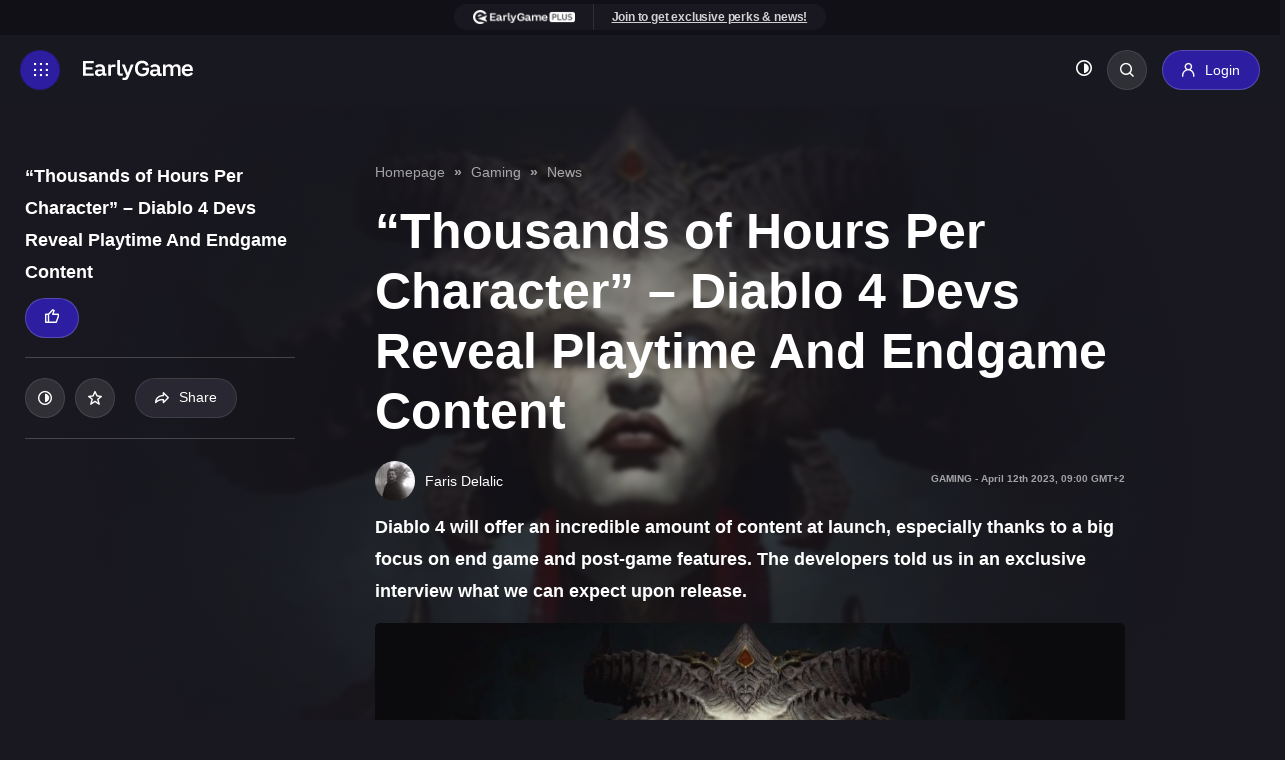

--- FILE ---
content_type: text/css
request_url: https://earlygame.com/static-assets/css/earlygame.css?id=3139fd1a70f347d10505a8f1fc41ec4b
body_size: 54472
content:
@charset "UTF-8";.form-control{background-clip:padding-box;background-color:hsla(0,0%,100%,.1);border:1px solid #bababc;border-radius:30px;color:#fff;display:block;font-size:1rem;font-weight:500;height:calc(1.8em + .81rem + 2px);line-height:1.8;padding:.405rem 1.2rem;transition:border-color .15s ease-in-out,box-shadow .15s ease-in-out;width:100%}@media (prefers-reduced-motion:reduce){.form-control{transition:none}}.form-control::-ms-expand{background-color:transparent;border:0}.form-control:focus{background-color:hsla(0,0%,100%,.1);border-color:#2c1da1;box-shadow:none;color:#fff;outline:0}.form-control::-moz-placeholder{color:#fff;opacity:1}.form-control:-ms-input-placeholder{color:#fff;opacity:1}.form-control::placeholder{color:#fff;opacity:1}.form-control:disabled,.form-control[readonly]{background-color:#e9ecef;opacity:1}input[type=date].form-control,input[type=datetime-local].form-control,input[type=month].form-control,input[type=time].form-control{-webkit-appearance:none;-moz-appearance:none;appearance:none}select.form-control:-moz-focusring{color:transparent;text-shadow:0 0 0 #fff}select.form-control:focus::-ms-value{background-color:hsla(0,0%,100%,.1);color:#fff}.form-control-file,.form-control-range{display:block;width:100%}.col-form-label{font-size:inherit;line-height:1.8;margin-bottom:0;padding-bottom:calc(.405rem + 1px);padding-top:calc(.405rem + 1px)}.col-form-label-lg{font-size:1.25rem;line-height:1.5;padding-bottom:calc(.5rem + 1px);padding-top:calc(.5rem + 1px)}.col-form-label-sm{font-size:.875rem;line-height:1.5;padding-bottom:calc(.25rem + 1px);padding-top:calc(.25rem + 1px)}.form-control-plaintext{background-color:transparent;border:solid transparent;border-width:1px 0;color:#fff;display:block;font-size:1rem;line-height:1.8;margin-bottom:0;padding:.405rem 0;width:100%}.form-control-plaintext.form-control-lg,.form-control-plaintext.form-control-sm{padding-left:0;padding-right:0}.form-control-sm{border-radius:.2rem;font-size:.875rem;height:calc(1.5em + .5rem + 2px);line-height:1.5;padding:.25rem .5rem}.form-control-lg{border-radius:.3rem;font-size:1.25rem;height:calc(1.5em + 1rem + 2px);line-height:1.5;padding:.5rem 1rem}select.form-control[multiple],select.form-control[size],textarea.form-control{height:auto}.form-group{margin-bottom:1rem}.form-text{display:block;margin-top:.25rem}.form-row{display:flex;flex-wrap:wrap;margin-left:-5px;margin-right:-5px}.form-row>.col,.form-row>[class*=col-]{padding-left:5px;padding-right:5px}.form-check{display:block;padding-left:1.25rem;position:relative}.form-check-input{margin-left:-1.25rem;margin-top:.3rem;position:absolute}.form-check-input:disabled~.form-check-label,.form-check-input[disabled]~.form-check-label{color:#302f37}.form-check-label{margin-bottom:0}.form-check-inline{align-items:center;display:inline-flex;margin-right:.75rem;padding-left:0}.form-check-inline .form-check-input{margin-left:0;margin-right:.313rem;margin-top:0;position:static}.valid-feedback{color:#28a745;display:none;font-size:80%;margin-top:.25rem;width:100%}.valid-tooltip{background-color:rgba(40,167,69,.9);border-radius:.25rem;color:#fff;display:none;font-size:.875rem;left:0;line-height:1.8;margin-top:.1rem;max-width:100%;padding:.25rem .5rem;position:absolute;top:100%;z-index:5}.form-row>.col>.valid-tooltip,.form-row>[class*=col-]>.valid-tooltip{left:5px}.is-valid~.valid-feedback,.is-valid~.valid-tooltip,.was-validated :valid~.valid-feedback,.was-validated :valid~.valid-tooltip{display:block}.form-control.is-valid,.was-validated .form-control:valid{background-image:url("data:image/svg+xml;charset=utf-8,%3Csvg xmlns='http://www.w3.org/2000/svg' width='8' height='8'%3E%3Cpath fill='%2328a745' d='M2.3 6.73.6 4.53c-.4-1.04.46-1.4 1.1-.8l1.1 1.4 3.4-3.8c.6-.63 1.6-.27 1.2.7l-4 4.6c-.43.5-.8.4-1.1.1z'/%3E%3C/svg%3E");background-position:right calc(.45em + .2025rem) center;background-repeat:no-repeat;background-size:calc(.9em + .405rem) calc(.9em + .405rem);border-color:#28a745;padding-right:calc(1.8em + .81rem)!important}.form-control.is-valid:focus,.was-validated .form-control:valid:focus{border-color:#28a745;box-shadow:0 0 0 .2rem rgba(40,167,69,.25)}.was-validated select.form-control:valid,select.form-control.is-valid{background-position:right 2.4rem center;padding-right:4.8rem!important}.was-validated textarea.form-control:valid,textarea.form-control.is-valid{background-position:top calc(.45em + .2025rem) right calc(.45em + .2025rem);padding-right:calc(1.8em + .81rem)}.custom-select.is-valid,.was-validated .custom-select:valid{background:url("data:image/svg+xml;charset=utf-8,%3Csvg xmlns='http://www.w3.org/2000/svg' width='4' height='5'%3E%3Cpath fill='%23191820' d='M2 0 0 2h4zm0 5L0 3h4z'/%3E%3C/svg%3E") no-repeat right 1.2rem center/8px 10px,hsla(0,0%,100%,.1) url("data:image/svg+xml;charset=utf-8,%3Csvg xmlns='http://www.w3.org/2000/svg' width='8' height='8'%3E%3Cpath fill='%2328a745' d='M2.3 6.73.6 4.53c-.4-1.04.46-1.4 1.1-.8l1.1 1.4 3.4-3.8c.6-.63 1.6-.27 1.2.7l-4 4.6c-.43.5-.8.4-1.1.1z'/%3E%3C/svg%3E") center right 2.2rem/calc(.9em + .405rem) calc(.9em + .405rem) no-repeat;border-color:#28a745;padding-right:calc(.75em + 2.8075rem)!important}.custom-select.is-valid:focus,.was-validated .custom-select:valid:focus{border-color:#28a745;box-shadow:0 0 0 .2rem rgba(40,167,69,.25)}.form-check-input.is-valid~.form-check-label,.was-validated .form-check-input:valid~.form-check-label{color:#28a745}.form-check-input.is-valid~.valid-feedback,.form-check-input.is-valid~.valid-tooltip,.was-validated .form-check-input:valid~.valid-feedback,.was-validated .form-check-input:valid~.valid-tooltip{display:block}.custom-control-input.is-valid~.custom-control-label,.was-validated .custom-control-input:valid~.custom-control-label{color:#28a745}.custom-control-input.is-valid~.custom-control-label:before,.was-validated .custom-control-input:valid~.custom-control-label:before{border-color:#28a745}.custom-control-input.is-valid:checked~.custom-control-label:before,.was-validated .custom-control-input:valid:checked~.custom-control-label:before{background-color:#34ce57;border-color:#34ce57}.custom-control-input.is-valid:focus~.custom-control-label:before,.was-validated .custom-control-input:valid:focus~.custom-control-label:before{box-shadow:0 0 0 .2rem rgba(40,167,69,.25)}.custom-control-input.is-valid:focus:not(:checked)~.custom-control-label:before,.was-validated .custom-control-input:valid:focus:not(:checked)~.custom-control-label:before{border-color:#28a745}.custom-file-input.is-valid~.custom-file-label,.was-validated .custom-file-input:valid~.custom-file-label{border-color:#28a745}.custom-file-input.is-valid:focus~.custom-file-label,.was-validated .custom-file-input:valid:focus~.custom-file-label{border-color:#28a745;box-shadow:0 0 0 .2rem rgba(40,167,69,.25)}.invalid-feedback{color:#dc3545;display:none;font-size:80%;margin-top:.25rem;width:100%}.invalid-tooltip{background-color:rgba(220,53,69,.9);border-radius:.25rem;color:#fff;display:none;font-size:.875rem;left:0;line-height:1.8;margin-top:.1rem;max-width:100%;padding:.25rem .5rem;position:absolute;top:100%;z-index:5}.form-row>.col>.invalid-tooltip,.form-row>[class*=col-]>.invalid-tooltip{left:5px}.is-invalid~.invalid-feedback,.is-invalid~.invalid-tooltip,.was-validated :invalid~.invalid-feedback,.was-validated :invalid~.invalid-tooltip{display:block}.form-control.is-invalid,.was-validated .form-control:invalid{background-image:url("data:image/svg+xml;charset=utf-8,%3Csvg xmlns='http://www.w3.org/2000/svg' width='12' height='12' fill='none' stroke='%23dc3545'%3E%3Ccircle cx='6' cy='6' r='4.5'/%3E%3Cpath stroke-linejoin='round' d='M5.8 3.6h.4L6 6.5z'/%3E%3Ccircle cx='6' cy='8.2' r='.6' fill='%23dc3545' stroke='none'/%3E%3C/svg%3E");background-position:right calc(.45em + .2025rem) center;background-repeat:no-repeat;background-size:calc(.9em + .405rem) calc(.9em + .405rem);border-color:#dc3545;padding-right:calc(1.8em + .81rem)!important}.form-control.is-invalid:focus,.was-validated .form-control:invalid:focus{border-color:#dc3545;box-shadow:0 0 0 .2rem rgba(220,53,69,.25)}.was-validated select.form-control:invalid,select.form-control.is-invalid{background-position:right 2.4rem center;padding-right:4.8rem!important}.was-validated textarea.form-control:invalid,textarea.form-control.is-invalid{background-position:top calc(.45em + .2025rem) right calc(.45em + .2025rem);padding-right:calc(1.8em + .81rem)}.custom-select.is-invalid,.was-validated .custom-select:invalid{background:url("data:image/svg+xml;charset=utf-8,%3Csvg xmlns='http://www.w3.org/2000/svg' width='4' height='5'%3E%3Cpath fill='%23191820' d='M2 0 0 2h4zm0 5L0 3h4z'/%3E%3C/svg%3E") no-repeat right 1.2rem center/8px 10px,hsla(0,0%,100%,.1) url("data:image/svg+xml;charset=utf-8,%3Csvg xmlns='http://www.w3.org/2000/svg' width='12' height='12' fill='none' stroke='%23dc3545'%3E%3Ccircle cx='6' cy='6' r='4.5'/%3E%3Cpath stroke-linejoin='round' d='M5.8 3.6h.4L6 6.5z'/%3E%3Ccircle cx='6' cy='8.2' r='.6' fill='%23dc3545' stroke='none'/%3E%3C/svg%3E") center right 2.2rem/calc(.9em + .405rem) calc(.9em + .405rem) no-repeat;border-color:#dc3545;padding-right:calc(.75em + 2.8075rem)!important}.custom-select.is-invalid:focus,.was-validated .custom-select:invalid:focus{border-color:#dc3545;box-shadow:0 0 0 .2rem rgba(220,53,69,.25)}.form-check-input.is-invalid~.form-check-label,.was-validated .form-check-input:invalid~.form-check-label{color:#dc3545}.form-check-input.is-invalid~.invalid-feedback,.form-check-input.is-invalid~.invalid-tooltip,.was-validated .form-check-input:invalid~.invalid-feedback,.was-validated .form-check-input:invalid~.invalid-tooltip{display:block}.custom-control-input.is-invalid~.custom-control-label,.was-validated .custom-control-input:invalid~.custom-control-label{color:#dc3545}.custom-control-input.is-invalid~.custom-control-label:before,.was-validated .custom-control-input:invalid~.custom-control-label:before{border-color:#dc3545}.custom-control-input.is-invalid:checked~.custom-control-label:before,.was-validated .custom-control-input:invalid:checked~.custom-control-label:before{background-color:#e4606d;border-color:#e4606d}.custom-control-input.is-invalid:focus~.custom-control-label:before,.was-validated .custom-control-input:invalid:focus~.custom-control-label:before{box-shadow:0 0 0 .2rem rgba(220,53,69,.25)}.custom-control-input.is-invalid:focus:not(:checked)~.custom-control-label:before,.was-validated .custom-control-input:invalid:focus:not(:checked)~.custom-control-label:before{border-color:#dc3545}.custom-file-input.is-invalid~.custom-file-label,.was-validated .custom-file-input:invalid~.custom-file-label{border-color:#dc3545}.custom-file-input.is-invalid:focus~.custom-file-label,.was-validated .custom-file-input:invalid:focus~.custom-file-label{border-color:#dc3545;box-shadow:0 0 0 .2rem rgba(220,53,69,.25)}.form-inline{align-items:center;display:flex;flex-flow:row wrap}.form-inline .form-check{width:100%}@media (min-width:576px){.form-inline label{justify-content:center}.form-inline .form-group,.form-inline label{align-items:center;display:flex;margin-bottom:0}.form-inline .form-group{flex:0 0 auto;flex-flow:row wrap}.form-inline .form-control{display:inline-block;vertical-align:middle;width:auto}.form-inline .form-control-plaintext{display:inline-block}.form-inline .custom-select,.form-inline .input-group{width:auto}.form-inline .form-check{align-items:center;display:flex;justify-content:center;padding-left:0;width:auto}.form-inline .form-check-input{flex-shrink:0;margin-left:0;margin-right:.25rem;margin-top:0;position:relative}.form-inline .custom-control{align-items:center;justify-content:center}.form-inline .custom-control-label{margin-bottom:0}}.table{color:var(--text-color);margin-bottom:1.25rem;width:100%}.table td,.table th{border-top:1px solid hsla(0,0%,100%,.2);padding:.75rem;vertical-align:top}.table thead th{border-bottom:2px solid hsla(0,0%,100%,.2);vertical-align:bottom}.table tbody+tbody{border-top:2px solid hsla(0,0%,100%,.2)}.table-sm td,.table-sm th{padding:.3rem}.table-bordered,.table-bordered td,.table-bordered th{border:1px solid hsla(0,0%,100%,.2)}.table-bordered thead td,.table-bordered thead th{border-bottom-width:2px}.table-borderless tbody+tbody,.table-borderless td,.table-borderless th,.table-borderless thead th{border:0}.table-striped tbody tr:nth-of-type(odd){background-color:rgba(0,0,0,.05)}.table-hover tbody tr:hover{background-color:rgba(0,0,0,.075);color:var(--text-color)}.table-primary,.table-primary>td,.table-primary>th{background-color:#c4c0e5}.table-primary tbody+tbody,.table-primary td,.table-primary th,.table-primary thead th{border-color:#9189ce}.table-hover .table-primary:hover,.table-hover .table-primary:hover>td,.table-hover .table-primary:hover>th{background-color:#b3aede}.table-secondary,.table-secondary>td,.table-secondary>th{background-color:#bfbec1}.table-secondary tbody+tbody,.table-secondary td,.table-secondary th,.table-secondary thead th{border-color:#87878b}.table-hover .table-secondary:hover,.table-hover .table-secondary:hover>td,.table-hover .table-secondary:hover>th{background-color:#b2b1b5}.table-success,.table-success>td,.table-success>th{background-color:#c3e6cb}.table-success tbody+tbody,.table-success td,.table-success th,.table-success thead th{border-color:#8fd19e}.table-hover .table-success:hover,.table-hover .table-success:hover>td,.table-hover .table-success:hover>th{background-color:#b1dfbb}.table-info,.table-info>td,.table-info>th{background-color:#bee5eb}.table-info tbody+tbody,.table-info td,.table-info th,.table-info thead th{border-color:#86cfda}.table-hover .table-info:hover,.table-hover .table-info:hover>td,.table-hover .table-info:hover>th{background-color:#abdde5}.table-warning,.table-warning>td,.table-warning>th{background-color:#ffeeba}.table-warning tbody+tbody,.table-warning td,.table-warning th,.table-warning thead th{border-color:#ffdf7e}.table-hover .table-warning:hover,.table-hover .table-warning:hover>td,.table-hover .table-warning:hover>th{background-color:#ffe8a1}.table-danger,.table-danger>td,.table-danger>th{background-color:#f5c6cb}.table-danger tbody+tbody,.table-danger td,.table-danger th,.table-danger thead th{border-color:#ed969e}.table-hover .table-danger:hover,.table-hover .table-danger:hover>td,.table-hover .table-danger:hover>th{background-color:#f1b0b7}.table-light,.table-light>td,.table-light>th{background-color:#fdfdfe}.table-light tbody+tbody,.table-light td,.table-light th,.table-light thead th{border-color:#fbfcfc}.table-hover .table-light:hover,.table-hover .table-light:hover>td,.table-hover .table-light:hover>th{background-color:#ececf6}.table-dark,.table-dark>td,.table-dark>th{background-color:#bfbec1}.table-dark tbody+tbody,.table-dark td,.table-dark th,.table-dark thead th{border-color:#87878b}.table-hover .table-dark:hover,.table-hover .table-dark:hover>td,.table-hover .table-dark:hover>th{background-color:#b2b1b5}.table-active,.table-active>td,.table-active>th,.table-hover .table-active:hover,.table-hover .table-active:hover>td,.table-hover .table-active:hover>th{background-color:rgba(0,0,0,.075)}.table .thead-dark th{background-color:#191820;border-color:#2a2836;color:#fff}.table .thead-light th{background-color:#e9ecef;border-color:hsla(0,0%,100%,.2);color:#282732}.table-dark{background-color:#191820;color:#fff}.table-dark td,.table-dark th,.table-dark thead th{border-color:#2a2836}.table-dark.table-bordered{border:0}.table-dark.table-striped tbody tr:nth-of-type(odd){background-color:hsla(0,0%,100%,.05)}.table-dark.table-hover tbody tr:hover{background-color:hsla(0,0%,100%,.075);color:#fff}@media (max-width:575.98px){.table-responsive-sm{-webkit-overflow-scrolling:touch;display:block;overflow-x:auto;width:100%}.table-responsive-sm>.table-bordered{border:0}}@media (max-width:767.98px){.table-responsive-md{-webkit-overflow-scrolling:touch;display:block;overflow-x:auto;width:100%}.table-responsive-md>.table-bordered{border:0}}@media (max-width:991.98px){.table-responsive-lg{-webkit-overflow-scrolling:touch;display:block;overflow-x:auto;width:100%}.table-responsive-lg>.table-bordered{border:0}}@media (max-width:1199.98px){.table-responsive-xl{-webkit-overflow-scrolling:touch;display:block;overflow-x:auto;width:100%}.table-responsive-xl>.table-bordered{border:0}}@media (max-width:1399.98px){.table-responsive-xxl{-webkit-overflow-scrolling:touch;display:block;overflow-x:auto;width:100%}.table-responsive-xxl>.table-bordered{border:0}}@media (max-width:1629.98px){.table-responsive-xxxl{-webkit-overflow-scrolling:touch;display:block;overflow-x:auto;width:100%}.table-responsive-xxxl>.table-bordered{border:0}}.table-responsive{-webkit-overflow-scrolling:touch;display:block;overflow-x:auto;width:100%}.table-responsive>.table-bordered{border:0}.dropdown,.dropleft,.dropright,.dropup{position:relative}.dropdown-toggle{white-space:nowrap}.dropdown-toggle:after{border-bottom:0;border-left:.3em solid transparent;border-right:.3em solid transparent;border-top:.3em solid;content:"";display:inline-block;margin-left:.255em;vertical-align:.255em}.dropdown-toggle:empty:after{margin-left:0}.dropdown-menu{background-clip:padding-box;background-color:#fff;border:1px solid rgba(0,0,0,.15);border-radius:.25rem;color:var(--text-color);display:none;float:left;font-size:1rem;left:0;list-style:none;margin:.125rem 0 0;min-width:10rem;padding:.5rem 0;position:absolute;text-align:left;top:100%;z-index:1000}.dropdown-menu-left{left:0;right:auto}.dropdown-menu-right{left:auto;right:0}@media (min-width:576px){.dropdown-menu-sm-left{left:0;right:auto}.dropdown-menu-sm-right{left:auto;right:0}}@media (min-width:768px){.dropdown-menu-md-left{left:0;right:auto}.dropdown-menu-md-right{left:auto;right:0}}@media (min-width:992px){.dropdown-menu-lg-left{left:0;right:auto}.dropdown-menu-lg-right{left:auto;right:0}}@media (min-width:1200px){.dropdown-menu-xl-left{left:0;right:auto}.dropdown-menu-xl-right{left:auto;right:0}}@media (min-width:1400px){.dropdown-menu-xxl-left{left:0;right:auto}.dropdown-menu-xxl-right{left:auto;right:0}}@media (min-width:1630px){.dropdown-menu-xxxl-left{left:0;right:auto}.dropdown-menu-xxxl-right{left:auto;right:0}}.dropup .dropdown-menu{bottom:100%;margin-bottom:.125rem;margin-top:0;top:auto}.dropup .dropdown-toggle:after{border-bottom:.3em solid;border-left:.3em solid transparent;border-right:.3em solid transparent;border-top:0;content:"";display:inline-block;margin-left:.255em;vertical-align:.255em}.dropup .dropdown-toggle:empty:after{margin-left:0}.dropright .dropdown-menu{left:100%;margin-left:.125rem;margin-top:0;right:auto;top:0}.dropright .dropdown-toggle:after{border-bottom:.3em solid transparent;border-left:.3em solid;border-right:0;border-top:.3em solid transparent;content:"";display:inline-block;margin-left:.255em;vertical-align:.255em}.dropright .dropdown-toggle:empty:after{margin-left:0}.dropright .dropdown-toggle:after{vertical-align:0}.dropleft .dropdown-menu{left:auto;margin-right:.125rem;margin-top:0;right:100%;top:0}.dropleft .dropdown-toggle:after{content:"";display:inline-block;display:none;margin-left:.255em;vertical-align:.255em}.dropleft .dropdown-toggle:before{border-bottom:.3em solid transparent;border-right:.3em solid;border-top:.3em solid transparent;content:"";display:inline-block;margin-right:.255em;vertical-align:.255em}.dropleft .dropdown-toggle:empty:after{margin-left:0}.dropleft .dropdown-toggle:before{vertical-align:0}.dropdown-menu[x-placement^=bottom],.dropdown-menu[x-placement^=left],.dropdown-menu[x-placement^=right],.dropdown-menu[x-placement^=top]{bottom:auto;right:auto}.dropdown-divider{border-top:1px solid #e9ecef;height:0;margin:.625rem 0;overflow:hidden}.dropdown-item{background-color:transparent;border:0;clear:both;color:#111016;display:block;font-weight:400;padding:.25rem 1.5rem;text-align:inherit;white-space:nowrap;width:100%}.dropdown-item:focus,.dropdown-item:hover{background-color:#f8f9fa;color:#060507;text-decoration:none}.dropdown-item.active,.dropdown-item:active{background-color:#2c1da1;color:#fff;text-decoration:none}.dropdown-item.disabled,.dropdown-item:disabled{background-color:transparent;color:#302f37;pointer-events:none}.dropdown-menu.show{display:block}.dropdown-header{color:#302f37;display:block;font-size:.875rem;margin-bottom:0;padding:.5rem 1.5rem;white-space:nowrap}.dropdown-item-text{color:#111016;display:block;padding:.25rem 1.5rem}.fade{transition:opacity .15s linear}@media (prefers-reduced-motion:reduce){.fade{transition:none}}.fade:not(.show){opacity:0}.collapse:not(.show){display:none}.collapsing{height:0;overflow:hidden;position:relative;transition:height .35s ease}@media (prefers-reduced-motion:reduce){.collapsing{transition:none}}:focus{outline:none}input,select,textarea{border-radius:0}select::-ms-expand{display:none}img{display:block}li,ol,ul{list-style:none}figure{margin:0}*,:after,:before{box-sizing:border-box;margin:0;padding:0}.decorate-links a{text-decoration:underline}body,html{background-color:var(--background)}.clear:after{clear:both;content:"";display:block}img{height:auto;max-width:100%}a{transition:all .3s ease-in-out}.h1,.h2,.h3,.h4,.h5,.h6,h1,h2,h3,h4,h5,h6{font-weight:700}.h1 a,.h2 a,.h3 a,.h4 a,.h5 a,.h6 a,h1 a,h2 a,h3 a,h4 a,h5 a,h6 a{color:var(--text-color)}.h1 a:hover,.h2 a:hover,.h3 a:hover,.h4 a:hover,.h5 a:hover,.h6 a:hover,h1 a:hover,h2 a:hover,h3 a:hover,h4 a:hover,h5 a:hover,h6 a:hover{color:rgba(var(--text-color),.7)}.h1,h1{font-size:2rem;line-height:1.2em}@media (min-width:768px){.h1,h1{font-size:3.125rem}}.h2,h2{font-size:1.563rem}@media (min-width:768px){.h2,h2{font-size:1.875rem}}.h3,h3{font-size:1.563rem}@media (min-width:768px){.h3,h3{font-size:1.5625rem}}.h5,h5{font-size:.938rem}@media (min-width:768px){.h5,h5{font-size:1.125rem}}.form-control{border:0;font-size:.938rem;height:50px;padding:0 25px}@media (min-width:768px){.form-control{font-size:1rem;height:60px}}.form-control:active,.form-control:focus{border:0}.small-text{font-size:.5rem;font-weight:700;margin-bottom:4px;opacity:.6}@media (min-width:768px){.small-text{font-size:.625rem}}.small-text span{text-transform:uppercase}input:-webkit-autofill,input:-webkit-autofill:active,input:-webkit-autofill:focus,input:-webkit-autofill:hover{-webkit-text-fill-color:#fff!important;background-color:transparent!important;box-shadow:none!important;color:#fff!important}.resp-container{overflow:hidden;padding-top:56.25%;position:relative}.resp-container iframe{border:0;height:100%;left:0;position:absolute;top:0;width:100%}.resp-container .resp-container{padding-top:0;position:static}.notification{background:#8f1f56;border-radius:10px;font-size:.8rem;padding:1.5rem}.notification.bg-green{background:#28a745}.notification i{font-size:1.5rem;margin-right:1rem}.not-logged-in .d-logged-in{display:none!important}.logged-in .d-logged-in{display:inherit}.logged-in .h-logged-in{display:none!important}body .rounded{border-radius:50%!important}.text-center{text-align:center}.menu-open{bottom:0;left:0;overflow:hidden;position:fixed;right:0;top:0}.overflow-visible{overflow:visible!important}.slider-placeholder .blitz-inject{display:block;min-height:370px}@media (min-width:768px){.slider-placeholder .blitz-inject{min-height:450px}}.slider-placeholder .blitz-inject--injected{min-height:0}.internal-link{color:var(--link-highlight);text-decoration:underline}.internal-link:hover{color:var(--link-highlight-dark)}.cc-w{color:#fff!important;margin:2rem 0}.flip{transform:rotate(180deg)}.full-height{height:100%!important}.grecaptcha-badge{visibility:hidden}@-webkit-keyframes roll{0%{-webkit-transform:rotate(0deg)}to{-webkit-transform:rotate(1turn)}}@keyframes roll{0%{transform:rotate(0deg)}to{transform:rotate(1turn)}}.barrelroll{-moz-animation-duration:4s;-webkit-animation-duration:4s;-moz-animation-iteration-count:1;-webkit-animation-iteration-count:1;-moz-animation-name:roll;-webkit-animation-name:roll}.justify-content-right{justify-content:right!important}.embedded-video{margin-bottom:20px}.btn{font-weight:700}.btn.focus,.btn:focus{box-shadow:none;outline:none}.btn i{margin-right:10px}.btn.btn-primary{border-color:hsla(0,0%,100%,.2)}.btn.btn-small{padding:.2rem 1rem}.btn.btn-small i{font-size:10px}.btn.btn-pink{background-color:#8f1f56;border:0;color:#fff;font-size:1rem;letter-spacing:.5px;padding-bottom:.432rem;padding-top:.3rem}.btn.btn-pink:hover{background-color:#2c1da1}.btn.back,.btn.view{align-items:center;background-color:rgba(44,29,161,.1);border:1px solid hsla(0,0%,100%,.2);color:#000;display:inline-flex;font-size:.75rem;font-weight:500;padding:5px 10px 4px}@media (min-width:768px){.btn.back,.btn.view{font-size:.875rem;padding:5px 18px 4px 15px}}.dark-mode .btn.back,.dark-mode .btn.view{background-color:hsla(0,0%,100%,.1);color:#fff}.btn.back:after,.btn.view:after{color:rgba(0,0,0,.7);content:"\e923";font-family:icomoon;font-size:.5rem;margin-left:8px}.dark-mode .btn.back:after,.dark-mode .btn.view:after{color:hsla(0,0%,100%,.7)}@media (min-width:768px){.btn.back:after,.btn.view:after{margin-left:12px}}.btn.back:hover,.btn.view:hover{background-color:rgba(44,29,161,.1)}.btn-round{border-radius:50%}.btn-share{background-color:#282732!important}.unstyled{-webkit-appearance:none;background:transparent;border:0;margin:0;padding:0}.cp-url{background-color:#2c1da1!important;bottom:30px;left:30px;position:fixed;z-index:2147483535}.wrapper{font-size:1rem;overflow:clip;padding-top:105px;position:relative}form input[type=color]{-webkit-appearance:none;border:0;border-radius:50%;height:1.25rem;margin-right:.5rem;overflow:hidden;width:1.25rem}form input[type=checkbox]{display:none}form input[type=checkbox]+label{display:flex;position:relative}form input[type=checkbox]+label small{display:block}form input[type=checkbox]+label:before{background:#302f37;border:1px solid #88878f;border-radius:50%;content:"";display:inline-block;height:1.25rem;margin-right:.5rem;margin-top:.5rem;width:1.25rem}form input[type=checkbox]:checked+label:before{background:#2c1da1}form input[type=checkbox]:checked+label:after{display:block;font-family:icomoon;font-size:9px;left:6px;position:absolute;top:10px}.square-ad{width:300px}#CookiebotWidget{display:none}#CookiebotWidget.CookiebotWidget-open{display:initial}#CookiebotWidget .CookiebotWidget-body .CookiebotWidget-main-logo,a#CybotCookiebotDialogPoweredbyCybot,div#CybotCookiebotDialogPoweredByText{display:none!important}@media (max-width:991.98px){#CybotCookiebotDialog{left:0!important;top:0!important;transform:scale(.8)!important}}img.table-large{height:300px!important;max-width:none!important;width:300px!important}img.table-small{height:150px!important;max-width:none!important;width:150px!important}table.table{display:block;overflow-x:auto;white-space:nowrap}@media (max-width:991.98px){table.table td,table.table th{font-size:16px;padding:.75rem .4rem}table{margin:0 auto;max-width:100%;overflow-x:auto;white-space:nowrap}}.perks{background:#2c2e2f;border-radius:15px;padding:30px}.perks h4{margin-bottom:0}.perks .opacity-75{opacity:75%}.perks .usps{margin:0 auto;max-width:450px}.perks .usps li{align-items:start}.perks .usps img{margin-right:15px;max-width:50px}.perks .usps h5{line-height:1;margin-bottom:0}.perks .pull-out{background:#fff;border-radius:15px;color:#000!important;margin-left:-3rem;margin-right:-3rem}.company-article-wrapper .article-container-wrapper{width:100%}.company-article-wrapper .article-container-wrapper .article-container{max-width:unset}.company-article-wrapper .article-container-wrapper .article-container .author-name{display:none}:root{--blue:#007bff;--indigo:#6610f2;--purple:#2c1da1;--pink:#8f1f56;--red:#dc3545;--orange:#fd7e14;--yellow:#ffc107;--green:#28a745;--teal:#20c997;--cyan:#17a2b8;--white:#fff;--gray:#302f37;--gray-dark:#191820;--primary:#2c1da1;--secondary:#191820;--success:#28a745;--info:#17a2b8;--warning:#ffc107;--danger:#dc3545;--light:#f8f9fa;--dark:#191820;--breakpoint-xs:0;--breakpoint-sm:576px;--breakpoint-md:768px;--breakpoint-lg:992px;--breakpoint-xl:1200px;--breakpoint-xxl:1400px;--breakpoint-xxxl:1630px;--font-family-sans-serif:"Helvetica","Arial",sans-serif;--font-family-monospace:sfmono-regular,menlo,monaco,consolas,"Liberation Mono","Courier New",monospace}*,:after,:before{box-sizing:border-box}html{-webkit-text-size-adjust:100%;-webkit-tap-highlight-color:rgba(0,0,0,0);font-family:sans-serif;line-height:1.15}article,aside,figcaption,figure,footer,header,hgroup,main,nav,section{display:block}body{background-color:var(--background);color:var(--text-color);font-family:Helvetica,Arial,sans-serif;font-size:1rem;font-weight:400;line-height:1.8;margin:0;text-align:left}[tabindex="-1"]:focus:not(:focus-visible){outline:0!important}hr{box-sizing:content-box;height:0;overflow:visible}h1,h2,h3,h4,h5,h6{margin-bottom:1.25rem;margin-top:0}p{margin-bottom:1rem;margin-top:0}abbr[data-original-title],abbr[title]{border-bottom:0;cursor:help;text-decoration:underline;-webkit-text-decoration:underline dotted;text-decoration:underline dotted;-webkit-text-decoration-skip-ink:none;text-decoration-skip-ink:none}address{font-style:normal;line-height:inherit}address,dl,ol,ul{margin-bottom:1rem}dl,ol,ul{margin-top:0}ol ol,ol ul,ul ol,ul ul{margin-bottom:0}dt{font-weight:700}dd{margin-bottom:.5rem;margin-left:0}blockquote{margin:0 0 1rem}b,strong{font-weight:bolder}small{font-size:80%}sub,sup{font-size:75%;line-height:0;position:relative;vertical-align:baseline}sub{bottom:-.25em}sup{top:-.5em}a{background-color:transparent}a,a:hover{color:var(--text-color);text-decoration:none}a:not([href]):not([class]),a:not([href]):not([class]):hover{color:inherit;text-decoration:none}code,kbd,pre,samp{font-family:sfmono-regular,menlo,monaco,consolas,Liberation Mono,Courier New,monospace;font-size:1em}pre{-ms-overflow-style:scrollbar;margin-bottom:1rem;margin-top:0;overflow:auto}figure{margin:0 0 1rem}img{border-style:none}img,svg{vertical-align:middle}svg{overflow:hidden}table{border-collapse:collapse}caption{caption-side:bottom;color:#302f37;padding-bottom:.75rem;padding-top:.75rem;text-align:left}th{text-align:inherit;text-align:-webkit-match-parent}label{display:inline-block;margin-bottom:.5rem}button{border-radius:0}button:focus:not(:focus-visible){outline:0}button,input,optgroup,select,textarea{font-family:inherit;font-size:inherit;line-height:inherit;margin:0}button,input{overflow:visible}button,select{text-transform:none}[role=button]{cursor:pointer}select{word-wrap:normal}[type=button],[type=reset],[type=submit],button{-webkit-appearance:button}[type=button]:not(:disabled),[type=reset]:not(:disabled),[type=submit]:not(:disabled),button:not(:disabled){cursor:pointer}[type=button]::-moz-focus-inner,[type=reset]::-moz-focus-inner,[type=submit]::-moz-focus-inner,button::-moz-focus-inner{border-style:none;padding:0}input[type=checkbox],input[type=radio]{box-sizing:border-box;padding:0}textarea{overflow:auto;resize:vertical}fieldset{border:0;margin:0;min-width:0;padding:0}legend{color:inherit;display:block;font-size:1.5rem;line-height:inherit;margin-bottom:.5rem;max-width:100%;padding:0;white-space:normal;width:100%}@media (max-width:1200px){legend{font-size:calc(1.275rem + .3vw)}}progress{vertical-align:baseline}[type=number]::-webkit-inner-spin-button,[type=number]::-webkit-outer-spin-button{height:auto}[type=search]{-webkit-appearance:none;outline-offset:-2px}[type=search]::-webkit-search-decoration{-webkit-appearance:none}::-webkit-file-upload-button{-webkit-appearance:button;font:inherit}output{display:inline-block}summary{cursor:pointer;display:list-item}template{display:none}[hidden]{display:none!important}.align-baseline{vertical-align:baseline!important}.align-top{vertical-align:top!important}.align-middle{vertical-align:middle!important}.align-bottom{vertical-align:bottom!important}.align-text-bottom{vertical-align:text-bottom!important}.align-text-top{vertical-align:text-top!important}.bg-primary{background-color:#2c1da1!important}a.bg-primary:focus,a.bg-primary:hover,button.bg-primary:focus,button.bg-primary:hover{background-color:#201576!important}.bg-secondary{background-color:#191820!important}a.bg-secondary:focus,a.bg-secondary:hover,button.bg-secondary:focus,button.bg-secondary:hover{background-color:#020203!important}.bg-success{background-color:#28a745!important}a.bg-success:focus,a.bg-success:hover,button.bg-success:focus,button.bg-success:hover{background-color:#1e7e34!important}.bg-info{background-color:#17a2b8!important}a.bg-info:focus,a.bg-info:hover,button.bg-info:focus,button.bg-info:hover{background-color:#117a8b!important}.bg-warning{background-color:#ffc107!important}a.bg-warning:focus,a.bg-warning:hover,button.bg-warning:focus,button.bg-warning:hover{background-color:#d39e00!important}.bg-danger{background-color:#dc3545!important}a.bg-danger:focus,a.bg-danger:hover,button.bg-danger:focus,button.bg-danger:hover{background-color:#bd2130!important}.bg-light{background-color:#f8f9fa!important}a.bg-light:focus,a.bg-light:hover,button.bg-light:focus,button.bg-light:hover{background-color:#dae0e5!important}.bg-dark{background-color:#191820!important}a.bg-dark:focus,a.bg-dark:hover,button.bg-dark:focus,button.bg-dark:hover{background-color:#020203!important}.bg-white{background-color:#fff!important}.bg-transparent{background-color:transparent!important}.border{border:1px solid hsla(0,0%,100%,.2)!important}.border-top{border-top:1px solid hsla(0,0%,100%,.2)!important}.border-right{border-right:1px solid hsla(0,0%,100%,.2)!important}.border-bottom{border-bottom:1px solid hsla(0,0%,100%,.2)!important}.border-left{border-left:1px solid hsla(0,0%,100%,.2)!important}.border-0{border:0!important}.border-top-0{border-top:0!important}.border-right-0{border-right:0!important}.border-bottom-0{border-bottom:0!important}.border-left-0{border-left:0!important}.border-primary{border-color:#2c1da1!important}.border-secondary{border-color:#191820!important}.border-success{border-color:#28a745!important}.border-info{border-color:#17a2b8!important}.border-warning{border-color:#ffc107!important}.border-danger{border-color:#dc3545!important}.border-light{border-color:#f8f9fa!important}.border-dark{border-color:#191820!important}.border-white{border-color:#fff!important}.rounded-sm{border-radius:.2rem!important}.rounded{border-radius:.25rem!important}.rounded-top{border-top-left-radius:.25rem!important}.rounded-right,.rounded-top{border-top-right-radius:.25rem!important}.rounded-bottom,.rounded-right{border-bottom-right-radius:.25rem!important}.rounded-bottom,.rounded-left{border-bottom-left-radius:.25rem!important}.rounded-left{border-top-left-radius:.25rem!important}.rounded-lg{border-radius:.3rem!important}.rounded-circle{border-radius:50%!important}.rounded-pill{border-radius:50rem!important}.rounded-0{border-radius:0!important}.clearfix:after{clear:both;content:"";display:block}.d-none{display:none!important}.d-inline{display:inline!important}.d-inline-block{display:inline-block!important}.d-block{display:block!important}.d-table{display:table!important}.d-table-row{display:table-row!important}.d-table-cell{display:table-cell!important}.d-flex{display:flex!important}.d-inline-flex{display:inline-flex!important}@media (min-width:576px){.d-sm-none{display:none!important}.d-sm-inline{display:inline!important}.d-sm-inline-block{display:inline-block!important}.d-sm-block{display:block!important}.d-sm-table{display:table!important}.d-sm-table-row{display:table-row!important}.d-sm-table-cell{display:table-cell!important}.d-sm-flex{display:flex!important}.d-sm-inline-flex{display:inline-flex!important}}@media (min-width:768px){.d-md-none{display:none!important}.d-md-inline{display:inline!important}.d-md-inline-block{display:inline-block!important}.d-md-block{display:block!important}.d-md-table{display:table!important}.d-md-table-row{display:table-row!important}.d-md-table-cell{display:table-cell!important}.d-md-flex{display:flex!important}.d-md-inline-flex{display:inline-flex!important}}@media (min-width:992px){.d-lg-none{display:none!important}.d-lg-inline{display:inline!important}.d-lg-inline-block{display:inline-block!important}.d-lg-block{display:block!important}.d-lg-table{display:table!important}.d-lg-table-row{display:table-row!important}.d-lg-table-cell{display:table-cell!important}.d-lg-flex{display:flex!important}.d-lg-inline-flex{display:inline-flex!important}}@media (min-width:1200px){.d-xl-none{display:none!important}.d-xl-inline{display:inline!important}.d-xl-inline-block{display:inline-block!important}.d-xl-block{display:block!important}.d-xl-table{display:table!important}.d-xl-table-row{display:table-row!important}.d-xl-table-cell{display:table-cell!important}.d-xl-flex{display:flex!important}.d-xl-inline-flex{display:inline-flex!important}}@media (min-width:1400px){.d-xxl-none{display:none!important}.d-xxl-inline{display:inline!important}.d-xxl-inline-block{display:inline-block!important}.d-xxl-block{display:block!important}.d-xxl-table{display:table!important}.d-xxl-table-row{display:table-row!important}.d-xxl-table-cell{display:table-cell!important}.d-xxl-flex{display:flex!important}.d-xxl-inline-flex{display:inline-flex!important}}@media (min-width:1630px){.d-xxxl-none{display:none!important}.d-xxxl-inline{display:inline!important}.d-xxxl-inline-block{display:inline-block!important}.d-xxxl-block{display:block!important}.d-xxxl-table{display:table!important}.d-xxxl-table-row{display:table-row!important}.d-xxxl-table-cell{display:table-cell!important}.d-xxxl-flex{display:flex!important}.d-xxxl-inline-flex{display:inline-flex!important}}@media print{.d-print-none{display:none!important}.d-print-inline{display:inline!important}.d-print-inline-block{display:inline-block!important}.d-print-block{display:block!important}.d-print-table{display:table!important}.d-print-table-row{display:table-row!important}.d-print-table-cell{display:table-cell!important}.d-print-flex{display:flex!important}.d-print-inline-flex{display:inline-flex!important}}.embed-responsive{display:block;overflow:hidden;padding:0;position:relative;width:100%}.embed-responsive:before{content:"";display:block}.embed-responsive .embed-responsive-item,.embed-responsive embed,.embed-responsive iframe,.embed-responsive object,.embed-responsive video{border:0;bottom:0;height:100%;left:0;position:absolute;top:0;width:100%}.embed-responsive-21by9:before{padding-top:42.85714286%}.embed-responsive-16by9:before{padding-top:56.25%}.embed-responsive-4by3:before{padding-top:75%}.embed-responsive-1by1:before{padding-top:100%}.flex-row{flex-direction:row!important}.flex-column{flex-direction:column!important}.flex-row-reverse{flex-direction:row-reverse!important}.flex-column-reverse{flex-direction:column-reverse!important}.flex-wrap{flex-wrap:wrap!important}.flex-nowrap{flex-wrap:nowrap!important}.flex-wrap-reverse{flex-wrap:wrap-reverse!important}.flex-fill{flex:1 1 auto!important}.flex-grow-0{flex-grow:0!important}.flex-grow-1{flex-grow:1!important}.flex-shrink-0{flex-shrink:0!important}.flex-shrink-1{flex-shrink:1!important}.justify-content-start{justify-content:flex-start!important}.justify-content-end{justify-content:flex-end!important}.justify-content-center{justify-content:center!important}.justify-content-between{justify-content:space-between!important}.justify-content-around{justify-content:space-around!important}.align-items-start{align-items:flex-start!important}.align-items-end{align-items:flex-end!important}.align-items-center{align-items:center!important}.align-items-baseline{align-items:baseline!important}.align-items-stretch{align-items:stretch!important}.align-content-start{align-content:flex-start!important}.align-content-end{align-content:flex-end!important}.align-content-center{align-content:center!important}.align-content-between{align-content:space-between!important}.align-content-around{align-content:space-around!important}.align-content-stretch{align-content:stretch!important}.align-self-auto{align-self:auto!important}.align-self-start{align-self:flex-start!important}.align-self-end{align-self:flex-end!important}.align-self-center{align-self:center!important}.align-self-baseline{align-self:baseline!important}.align-self-stretch{align-self:stretch!important}@media (min-width:576px){.flex-sm-row{flex-direction:row!important}.flex-sm-column{flex-direction:column!important}.flex-sm-row-reverse{flex-direction:row-reverse!important}.flex-sm-column-reverse{flex-direction:column-reverse!important}.flex-sm-wrap{flex-wrap:wrap!important}.flex-sm-nowrap{flex-wrap:nowrap!important}.flex-sm-wrap-reverse{flex-wrap:wrap-reverse!important}.flex-sm-fill{flex:1 1 auto!important}.flex-sm-grow-0{flex-grow:0!important}.flex-sm-grow-1{flex-grow:1!important}.flex-sm-shrink-0{flex-shrink:0!important}.flex-sm-shrink-1{flex-shrink:1!important}.justify-content-sm-start{justify-content:flex-start!important}.justify-content-sm-end{justify-content:flex-end!important}.justify-content-sm-center{justify-content:center!important}.justify-content-sm-between{justify-content:space-between!important}.justify-content-sm-around{justify-content:space-around!important}.align-items-sm-start{align-items:flex-start!important}.align-items-sm-end{align-items:flex-end!important}.align-items-sm-center{align-items:center!important}.align-items-sm-baseline{align-items:baseline!important}.align-items-sm-stretch{align-items:stretch!important}.align-content-sm-start{align-content:flex-start!important}.align-content-sm-end{align-content:flex-end!important}.align-content-sm-center{align-content:center!important}.align-content-sm-between{align-content:space-between!important}.align-content-sm-around{align-content:space-around!important}.align-content-sm-stretch{align-content:stretch!important}.align-self-sm-auto{align-self:auto!important}.align-self-sm-start{align-self:flex-start!important}.align-self-sm-end{align-self:flex-end!important}.align-self-sm-center{align-self:center!important}.align-self-sm-baseline{align-self:baseline!important}.align-self-sm-stretch{align-self:stretch!important}}@media (min-width:768px){.flex-md-row{flex-direction:row!important}.flex-md-column{flex-direction:column!important}.flex-md-row-reverse{flex-direction:row-reverse!important}.flex-md-column-reverse{flex-direction:column-reverse!important}.flex-md-wrap{flex-wrap:wrap!important}.flex-md-nowrap{flex-wrap:nowrap!important}.flex-md-wrap-reverse{flex-wrap:wrap-reverse!important}.flex-md-fill{flex:1 1 auto!important}.flex-md-grow-0{flex-grow:0!important}.flex-md-grow-1{flex-grow:1!important}.flex-md-shrink-0{flex-shrink:0!important}.flex-md-shrink-1{flex-shrink:1!important}.justify-content-md-start{justify-content:flex-start!important}.justify-content-md-end{justify-content:flex-end!important}.justify-content-md-center{justify-content:center!important}.justify-content-md-between{justify-content:space-between!important}.justify-content-md-around{justify-content:space-around!important}.align-items-md-start{align-items:flex-start!important}.align-items-md-end{align-items:flex-end!important}.align-items-md-center{align-items:center!important}.align-items-md-baseline{align-items:baseline!important}.align-items-md-stretch{align-items:stretch!important}.align-content-md-start{align-content:flex-start!important}.align-content-md-end{align-content:flex-end!important}.align-content-md-center{align-content:center!important}.align-content-md-between{align-content:space-between!important}.align-content-md-around{align-content:space-around!important}.align-content-md-stretch{align-content:stretch!important}.align-self-md-auto{align-self:auto!important}.align-self-md-start{align-self:flex-start!important}.align-self-md-end{align-self:flex-end!important}.align-self-md-center{align-self:center!important}.align-self-md-baseline{align-self:baseline!important}.align-self-md-stretch{align-self:stretch!important}}@media (min-width:992px){.flex-lg-row{flex-direction:row!important}.flex-lg-column{flex-direction:column!important}.flex-lg-row-reverse{flex-direction:row-reverse!important}.flex-lg-column-reverse{flex-direction:column-reverse!important}.flex-lg-wrap{flex-wrap:wrap!important}.flex-lg-nowrap{flex-wrap:nowrap!important}.flex-lg-wrap-reverse{flex-wrap:wrap-reverse!important}.flex-lg-fill{flex:1 1 auto!important}.flex-lg-grow-0{flex-grow:0!important}.flex-lg-grow-1{flex-grow:1!important}.flex-lg-shrink-0{flex-shrink:0!important}.flex-lg-shrink-1{flex-shrink:1!important}.justify-content-lg-start{justify-content:flex-start!important}.justify-content-lg-end{justify-content:flex-end!important}.justify-content-lg-center{justify-content:center!important}.justify-content-lg-between{justify-content:space-between!important}.justify-content-lg-around{justify-content:space-around!important}.align-items-lg-start{align-items:flex-start!important}.align-items-lg-end{align-items:flex-end!important}.align-items-lg-center{align-items:center!important}.align-items-lg-baseline{align-items:baseline!important}.align-items-lg-stretch{align-items:stretch!important}.align-content-lg-start{align-content:flex-start!important}.align-content-lg-end{align-content:flex-end!important}.align-content-lg-center{align-content:center!important}.align-content-lg-between{align-content:space-between!important}.align-content-lg-around{align-content:space-around!important}.align-content-lg-stretch{align-content:stretch!important}.align-self-lg-auto{align-self:auto!important}.align-self-lg-start{align-self:flex-start!important}.align-self-lg-end{align-self:flex-end!important}.align-self-lg-center{align-self:center!important}.align-self-lg-baseline{align-self:baseline!important}.align-self-lg-stretch{align-self:stretch!important}}@media (min-width:1200px){.flex-xl-row{flex-direction:row!important}.flex-xl-column{flex-direction:column!important}.flex-xl-row-reverse{flex-direction:row-reverse!important}.flex-xl-column-reverse{flex-direction:column-reverse!important}.flex-xl-wrap{flex-wrap:wrap!important}.flex-xl-nowrap{flex-wrap:nowrap!important}.flex-xl-wrap-reverse{flex-wrap:wrap-reverse!important}.flex-xl-fill{flex:1 1 auto!important}.flex-xl-grow-0{flex-grow:0!important}.flex-xl-grow-1{flex-grow:1!important}.flex-xl-shrink-0{flex-shrink:0!important}.flex-xl-shrink-1{flex-shrink:1!important}.justify-content-xl-start{justify-content:flex-start!important}.justify-content-xl-end{justify-content:flex-end!important}.justify-content-xl-center{justify-content:center!important}.justify-content-xl-between{justify-content:space-between!important}.justify-content-xl-around{justify-content:space-around!important}.align-items-xl-start{align-items:flex-start!important}.align-items-xl-end{align-items:flex-end!important}.align-items-xl-center{align-items:center!important}.align-items-xl-baseline{align-items:baseline!important}.align-items-xl-stretch{align-items:stretch!important}.align-content-xl-start{align-content:flex-start!important}.align-content-xl-end{align-content:flex-end!important}.align-content-xl-center{align-content:center!important}.align-content-xl-between{align-content:space-between!important}.align-content-xl-around{align-content:space-around!important}.align-content-xl-stretch{align-content:stretch!important}.align-self-xl-auto{align-self:auto!important}.align-self-xl-start{align-self:flex-start!important}.align-self-xl-end{align-self:flex-end!important}.align-self-xl-center{align-self:center!important}.align-self-xl-baseline{align-self:baseline!important}.align-self-xl-stretch{align-self:stretch!important}}@media (min-width:1400px){.flex-xxl-row{flex-direction:row!important}.flex-xxl-column{flex-direction:column!important}.flex-xxl-row-reverse{flex-direction:row-reverse!important}.flex-xxl-column-reverse{flex-direction:column-reverse!important}.flex-xxl-wrap{flex-wrap:wrap!important}.flex-xxl-nowrap{flex-wrap:nowrap!important}.flex-xxl-wrap-reverse{flex-wrap:wrap-reverse!important}.flex-xxl-fill{flex:1 1 auto!important}.flex-xxl-grow-0{flex-grow:0!important}.flex-xxl-grow-1{flex-grow:1!important}.flex-xxl-shrink-0{flex-shrink:0!important}.flex-xxl-shrink-1{flex-shrink:1!important}.justify-content-xxl-start{justify-content:flex-start!important}.justify-content-xxl-end{justify-content:flex-end!important}.justify-content-xxl-center{justify-content:center!important}.justify-content-xxl-between{justify-content:space-between!important}.justify-content-xxl-around{justify-content:space-around!important}.align-items-xxl-start{align-items:flex-start!important}.align-items-xxl-end{align-items:flex-end!important}.align-items-xxl-center{align-items:center!important}.align-items-xxl-baseline{align-items:baseline!important}.align-items-xxl-stretch{align-items:stretch!important}.align-content-xxl-start{align-content:flex-start!important}.align-content-xxl-end{align-content:flex-end!important}.align-content-xxl-center{align-content:center!important}.align-content-xxl-between{align-content:space-between!important}.align-content-xxl-around{align-content:space-around!important}.align-content-xxl-stretch{align-content:stretch!important}.align-self-xxl-auto{align-self:auto!important}.align-self-xxl-start{align-self:flex-start!important}.align-self-xxl-end{align-self:flex-end!important}.align-self-xxl-center{align-self:center!important}.align-self-xxl-baseline{align-self:baseline!important}.align-self-xxl-stretch{align-self:stretch!important}}@media (min-width:1630px){.flex-xxxl-row{flex-direction:row!important}.flex-xxxl-column{flex-direction:column!important}.flex-xxxl-row-reverse{flex-direction:row-reverse!important}.flex-xxxl-column-reverse{flex-direction:column-reverse!important}.flex-xxxl-wrap{flex-wrap:wrap!important}.flex-xxxl-nowrap{flex-wrap:nowrap!important}.flex-xxxl-wrap-reverse{flex-wrap:wrap-reverse!important}.flex-xxxl-fill{flex:1 1 auto!important}.flex-xxxl-grow-0{flex-grow:0!important}.flex-xxxl-grow-1{flex-grow:1!important}.flex-xxxl-shrink-0{flex-shrink:0!important}.flex-xxxl-shrink-1{flex-shrink:1!important}.justify-content-xxxl-start{justify-content:flex-start!important}.justify-content-xxxl-end{justify-content:flex-end!important}.justify-content-xxxl-center{justify-content:center!important}.justify-content-xxxl-between{justify-content:space-between!important}.justify-content-xxxl-around{justify-content:space-around!important}.align-items-xxxl-start{align-items:flex-start!important}.align-items-xxxl-end{align-items:flex-end!important}.align-items-xxxl-center{align-items:center!important}.align-items-xxxl-baseline{align-items:baseline!important}.align-items-xxxl-stretch{align-items:stretch!important}.align-content-xxxl-start{align-content:flex-start!important}.align-content-xxxl-end{align-content:flex-end!important}.align-content-xxxl-center{align-content:center!important}.align-content-xxxl-between{align-content:space-between!important}.align-content-xxxl-around{align-content:space-around!important}.align-content-xxxl-stretch{align-content:stretch!important}.align-self-xxxl-auto{align-self:auto!important}.align-self-xxxl-start{align-self:flex-start!important}.align-self-xxxl-end{align-self:flex-end!important}.align-self-xxxl-center{align-self:center!important}.align-self-xxxl-baseline{align-self:baseline!important}.align-self-xxxl-stretch{align-self:stretch!important}}.float-left{float:left!important}.float-right{float:right!important}.float-none{float:none!important}@media (min-width:576px){.float-sm-left{float:left!important}.float-sm-right{float:right!important}.float-sm-none{float:none!important}}@media (min-width:768px){.float-md-left{float:left!important}.float-md-right{float:right!important}.float-md-none{float:none!important}}@media (min-width:992px){.float-lg-left{float:left!important}.float-lg-right{float:right!important}.float-lg-none{float:none!important}}@media (min-width:1200px){.float-xl-left{float:left!important}.float-xl-right{float:right!important}.float-xl-none{float:none!important}}@media (min-width:1400px){.float-xxl-left{float:left!important}.float-xxl-right{float:right!important}.float-xxl-none{float:none!important}}@media (min-width:1630px){.float-xxxl-left{float:left!important}.float-xxxl-right{float:right!important}.float-xxxl-none{float:none!important}}.user-select-all{-webkit-user-select:all!important;-moz-user-select:all!important;user-select:all!important}.user-select-auto{-webkit-user-select:auto!important;-moz-user-select:auto!important;-ms-user-select:auto!important;user-select:auto!important}.user-select-none{-webkit-user-select:none!important;-moz-user-select:none!important;-ms-user-select:none!important;user-select:none!important}.overflow-auto{overflow:auto!important}.overflow-hidden{overflow:hidden!important}.position-static{position:static!important}.position-relative{position:relative!important}.position-absolute{position:absolute!important}.position-fixed{position:fixed!important}.position-sticky{position:-webkit-sticky!important;position:sticky!important}.fixed-top{top:0}.fixed-bottom,.fixed-top{left:0;position:fixed;right:0;z-index:1030}.fixed-bottom{bottom:0}@supports ((position:-webkit-sticky) or (position:sticky)){.sticky-top{position:-webkit-sticky;position:sticky;top:0;z-index:1020}}.sr-only{clip:rect(0,0,0,0);border:0;height:1px;margin:-1px;overflow:hidden;padding:0;position:absolute;white-space:nowrap;width:1px}.sr-only-focusable:active,.sr-only-focusable:focus{clip:auto;height:auto;overflow:visible;position:static;white-space:normal;width:auto}.shadow-sm{box-shadow:0 .125rem .25rem rgba(0,0,0,.075)!important}.shadow{box-shadow:0 .5rem 1rem rgba(0,0,0,.15)!important}.shadow-lg{box-shadow:0 1rem 3rem rgba(0,0,0,.175)!important}.shadow-none{box-shadow:none!important}.w-25{width:25%!important}.w-50{width:50%!important}.w-75{width:75%!important}.w-100{width:100%!important}.w-auto{width:auto!important}.h-25{height:25%!important}.h-50{height:50%!important}.h-75{height:75%!important}.h-100{height:100%!important}.h-auto{height:auto!important}.mw-100{max-width:100%!important}.mh-100{max-height:100%!important}.min-vw-100{min-width:100vw!important}.min-vh-100{min-height:100vh!important}.vw-100{width:100vw!important}.vh-100{height:100vh!important}.m-0{margin:0!important}.mt-0,.my-0{margin-top:0!important}.mr-0,.mx-0{margin-right:0!important}.mb-0,.my-0{margin-bottom:0!important}.ml-0,.mx-0{margin-left:0!important}.m-1{margin:.3125rem!important}.mt-1,.my-1{margin-top:.3125rem!important}.mr-1,.mx-1{margin-right:.3125rem!important}.mb-1,.my-1{margin-bottom:.3125rem!important}.ml-1,.mx-1{margin-left:.3125rem!important}.m-2{margin:.625rem!important}.mt-2,.my-2{margin-top:.625rem!important}.mr-2,.mx-2{margin-right:.625rem!important}.mb-2,.my-2{margin-bottom:.625rem!important}.ml-2,.mx-2{margin-left:.625rem!important}.m-3{margin:1.25rem!important}.mt-3,.my-3{margin-top:1.25rem!important}.mr-3,.mx-3{margin-right:1.25rem!important}.mb-3,.my-3{margin-bottom:1.25rem!important}.ml-3,.mx-3{margin-left:1.25rem!important}.m-4{margin:1.875rem!important}.mt-4,.my-4{margin-top:1.875rem!important}.mr-4,.mx-4{margin-right:1.875rem!important}.mb-4,.my-4{margin-bottom:1.875rem!important}.ml-4,.mx-4{margin-left:1.875rem!important}.m-5{margin:3.75rem!important}.mt-5,.my-5{margin-top:3.75rem!important}.mr-5,.mx-5{margin-right:3.75rem!important}.mb-5,.my-5{margin-bottom:3.75rem!important}.ml-5,.mx-5{margin-left:3.75rem!important}.p-0{padding:0!important}.pt-0,.py-0{padding-top:0!important}.pr-0,.px-0{padding-right:0!important}.pb-0,.py-0{padding-bottom:0!important}.pl-0,.px-0{padding-left:0!important}.p-1{padding:.3125rem!important}.pt-1,.py-1{padding-top:.3125rem!important}.pr-1,.px-1{padding-right:.3125rem!important}.pb-1,.py-1{padding-bottom:.3125rem!important}.pl-1,.px-1{padding-left:.3125rem!important}.p-2{padding:.625rem!important}.pt-2,.py-2{padding-top:.625rem!important}.pr-2,.px-2{padding-right:.625rem!important}.pb-2,.py-2{padding-bottom:.625rem!important}.pl-2,.px-2{padding-left:.625rem!important}.p-3{padding:1.25rem!important}.pt-3,.py-3{padding-top:1.25rem!important}.pr-3,.px-3{padding-right:1.25rem!important}.pb-3,.py-3{padding-bottom:1.25rem!important}.pl-3,.px-3{padding-left:1.25rem!important}.p-4{padding:1.875rem!important}.pt-4,.py-4{padding-top:1.875rem!important}.pr-4,.px-4{padding-right:1.875rem!important}.pb-4,.py-4{padding-bottom:1.875rem!important}.pl-4,.px-4{padding-left:1.875rem!important}.p-5{padding:3.75rem!important}.pt-5,.py-5{padding-top:3.75rem!important}.pr-5,.px-5{padding-right:3.75rem!important}.pb-5,.py-5{padding-bottom:3.75rem!important}.pl-5,.px-5{padding-left:3.75rem!important}.m-n1{margin:-.3125rem!important}.mt-n1,.my-n1{margin-top:-.3125rem!important}.mr-n1,.mx-n1{margin-right:-.3125rem!important}.mb-n1,.my-n1{margin-bottom:-.3125rem!important}.ml-n1,.mx-n1{margin-left:-.3125rem!important}.m-n2{margin:-.625rem!important}.mt-n2,.my-n2{margin-top:-.625rem!important}.mr-n2,.mx-n2{margin-right:-.625rem!important}.mb-n2,.my-n2{margin-bottom:-.625rem!important}.ml-n2,.mx-n2{margin-left:-.625rem!important}.m-n3{margin:-1.25rem!important}.mt-n3,.my-n3{margin-top:-1.25rem!important}.mr-n3,.mx-n3{margin-right:-1.25rem!important}.mb-n3,.my-n3{margin-bottom:-1.25rem!important}.ml-n3,.mx-n3{margin-left:-1.25rem!important}.m-n4{margin:-1.875rem!important}.mt-n4,.my-n4{margin-top:-1.875rem!important}.mr-n4,.mx-n4{margin-right:-1.875rem!important}.mb-n4,.my-n4{margin-bottom:-1.875rem!important}.ml-n4,.mx-n4{margin-left:-1.875rem!important}.m-n5{margin:-3.75rem!important}.mt-n5,.my-n5{margin-top:-3.75rem!important}.mr-n5,.mx-n5{margin-right:-3.75rem!important}.mb-n5,.my-n5{margin-bottom:-3.75rem!important}.ml-n5,.mx-n5{margin-left:-3.75rem!important}.m-auto{margin:auto!important}.mt-auto,.my-auto{margin-top:auto!important}.mr-auto,.mx-auto{margin-right:auto!important}.mb-auto,.my-auto{margin-bottom:auto!important}.ml-auto,.mx-auto{margin-left:auto!important}@media (min-width:576px){.m-sm-0{margin:0!important}.mt-sm-0,.my-sm-0{margin-top:0!important}.mr-sm-0,.mx-sm-0{margin-right:0!important}.mb-sm-0,.my-sm-0{margin-bottom:0!important}.ml-sm-0,.mx-sm-0{margin-left:0!important}.m-sm-1{margin:.3125rem!important}.mt-sm-1,.my-sm-1{margin-top:.3125rem!important}.mr-sm-1,.mx-sm-1{margin-right:.3125rem!important}.mb-sm-1,.my-sm-1{margin-bottom:.3125rem!important}.ml-sm-1,.mx-sm-1{margin-left:.3125rem!important}.m-sm-2{margin:.625rem!important}.mt-sm-2,.my-sm-2{margin-top:.625rem!important}.mr-sm-2,.mx-sm-2{margin-right:.625rem!important}.mb-sm-2,.my-sm-2{margin-bottom:.625rem!important}.ml-sm-2,.mx-sm-2{margin-left:.625rem!important}.m-sm-3{margin:1.25rem!important}.mt-sm-3,.my-sm-3{margin-top:1.25rem!important}.mr-sm-3,.mx-sm-3{margin-right:1.25rem!important}.mb-sm-3,.my-sm-3{margin-bottom:1.25rem!important}.ml-sm-3,.mx-sm-3{margin-left:1.25rem!important}.m-sm-4{margin:1.875rem!important}.mt-sm-4,.my-sm-4{margin-top:1.875rem!important}.mr-sm-4,.mx-sm-4{margin-right:1.875rem!important}.mb-sm-4,.my-sm-4{margin-bottom:1.875rem!important}.ml-sm-4,.mx-sm-4{margin-left:1.875rem!important}.m-sm-5{margin:3.75rem!important}.mt-sm-5,.my-sm-5{margin-top:3.75rem!important}.mr-sm-5,.mx-sm-5{margin-right:3.75rem!important}.mb-sm-5,.my-sm-5{margin-bottom:3.75rem!important}.ml-sm-5,.mx-sm-5{margin-left:3.75rem!important}.p-sm-0{padding:0!important}.pt-sm-0,.py-sm-0{padding-top:0!important}.pr-sm-0,.px-sm-0{padding-right:0!important}.pb-sm-0,.py-sm-0{padding-bottom:0!important}.pl-sm-0,.px-sm-0{padding-left:0!important}.p-sm-1{padding:.3125rem!important}.pt-sm-1,.py-sm-1{padding-top:.3125rem!important}.pr-sm-1,.px-sm-1{padding-right:.3125rem!important}.pb-sm-1,.py-sm-1{padding-bottom:.3125rem!important}.pl-sm-1,.px-sm-1{padding-left:.3125rem!important}.p-sm-2{padding:.625rem!important}.pt-sm-2,.py-sm-2{padding-top:.625rem!important}.pr-sm-2,.px-sm-2{padding-right:.625rem!important}.pb-sm-2,.py-sm-2{padding-bottom:.625rem!important}.pl-sm-2,.px-sm-2{padding-left:.625rem!important}.p-sm-3{padding:1.25rem!important}.pt-sm-3,.py-sm-3{padding-top:1.25rem!important}.pr-sm-3,.px-sm-3{padding-right:1.25rem!important}.pb-sm-3,.py-sm-3{padding-bottom:1.25rem!important}.pl-sm-3,.px-sm-3{padding-left:1.25rem!important}.p-sm-4{padding:1.875rem!important}.pt-sm-4,.py-sm-4{padding-top:1.875rem!important}.pr-sm-4,.px-sm-4{padding-right:1.875rem!important}.pb-sm-4,.py-sm-4{padding-bottom:1.875rem!important}.pl-sm-4,.px-sm-4{padding-left:1.875rem!important}.p-sm-5{padding:3.75rem!important}.pt-sm-5,.py-sm-5{padding-top:3.75rem!important}.pr-sm-5,.px-sm-5{padding-right:3.75rem!important}.pb-sm-5,.py-sm-5{padding-bottom:3.75rem!important}.pl-sm-5,.px-sm-5{padding-left:3.75rem!important}.m-sm-n1{margin:-.3125rem!important}.mt-sm-n1,.my-sm-n1{margin-top:-.3125rem!important}.mr-sm-n1,.mx-sm-n1{margin-right:-.3125rem!important}.mb-sm-n1,.my-sm-n1{margin-bottom:-.3125rem!important}.ml-sm-n1,.mx-sm-n1{margin-left:-.3125rem!important}.m-sm-n2{margin:-.625rem!important}.mt-sm-n2,.my-sm-n2{margin-top:-.625rem!important}.mr-sm-n2,.mx-sm-n2{margin-right:-.625rem!important}.mb-sm-n2,.my-sm-n2{margin-bottom:-.625rem!important}.ml-sm-n2,.mx-sm-n2{margin-left:-.625rem!important}.m-sm-n3{margin:-1.25rem!important}.mt-sm-n3,.my-sm-n3{margin-top:-1.25rem!important}.mr-sm-n3,.mx-sm-n3{margin-right:-1.25rem!important}.mb-sm-n3,.my-sm-n3{margin-bottom:-1.25rem!important}.ml-sm-n3,.mx-sm-n3{margin-left:-1.25rem!important}.m-sm-n4{margin:-1.875rem!important}.mt-sm-n4,.my-sm-n4{margin-top:-1.875rem!important}.mr-sm-n4,.mx-sm-n4{margin-right:-1.875rem!important}.mb-sm-n4,.my-sm-n4{margin-bottom:-1.875rem!important}.ml-sm-n4,.mx-sm-n4{margin-left:-1.875rem!important}.m-sm-n5{margin:-3.75rem!important}.mt-sm-n5,.my-sm-n5{margin-top:-3.75rem!important}.mr-sm-n5,.mx-sm-n5{margin-right:-3.75rem!important}.mb-sm-n5,.my-sm-n5{margin-bottom:-3.75rem!important}.ml-sm-n5,.mx-sm-n5{margin-left:-3.75rem!important}.m-sm-auto{margin:auto!important}.mt-sm-auto,.my-sm-auto{margin-top:auto!important}.mr-sm-auto,.mx-sm-auto{margin-right:auto!important}.mb-sm-auto,.my-sm-auto{margin-bottom:auto!important}.ml-sm-auto,.mx-sm-auto{margin-left:auto!important}}@media (min-width:768px){.m-md-0{margin:0!important}.mt-md-0,.my-md-0{margin-top:0!important}.mr-md-0,.mx-md-0{margin-right:0!important}.mb-md-0,.my-md-0{margin-bottom:0!important}.ml-md-0,.mx-md-0{margin-left:0!important}.m-md-1{margin:.3125rem!important}.mt-md-1,.my-md-1{margin-top:.3125rem!important}.mr-md-1,.mx-md-1{margin-right:.3125rem!important}.mb-md-1,.my-md-1{margin-bottom:.3125rem!important}.ml-md-1,.mx-md-1{margin-left:.3125rem!important}.m-md-2{margin:.625rem!important}.mt-md-2,.my-md-2{margin-top:.625rem!important}.mr-md-2,.mx-md-2{margin-right:.625rem!important}.mb-md-2,.my-md-2{margin-bottom:.625rem!important}.ml-md-2,.mx-md-2{margin-left:.625rem!important}.m-md-3{margin:1.25rem!important}.mt-md-3,.my-md-3{margin-top:1.25rem!important}.mr-md-3,.mx-md-3{margin-right:1.25rem!important}.mb-md-3,.my-md-3{margin-bottom:1.25rem!important}.ml-md-3,.mx-md-3{margin-left:1.25rem!important}.m-md-4{margin:1.875rem!important}.mt-md-4,.my-md-4{margin-top:1.875rem!important}.mr-md-4,.mx-md-4{margin-right:1.875rem!important}.mb-md-4,.my-md-4{margin-bottom:1.875rem!important}.ml-md-4,.mx-md-4{margin-left:1.875rem!important}.m-md-5{margin:3.75rem!important}.mt-md-5,.my-md-5{margin-top:3.75rem!important}.mr-md-5,.mx-md-5{margin-right:3.75rem!important}.mb-md-5,.my-md-5{margin-bottom:3.75rem!important}.ml-md-5,.mx-md-5{margin-left:3.75rem!important}.p-md-0{padding:0!important}.pt-md-0,.py-md-0{padding-top:0!important}.pr-md-0,.px-md-0{padding-right:0!important}.pb-md-0,.py-md-0{padding-bottom:0!important}.pl-md-0,.px-md-0{padding-left:0!important}.p-md-1{padding:.3125rem!important}.pt-md-1,.py-md-1{padding-top:.3125rem!important}.pr-md-1,.px-md-1{padding-right:.3125rem!important}.pb-md-1,.py-md-1{padding-bottom:.3125rem!important}.pl-md-1,.px-md-1{padding-left:.3125rem!important}.p-md-2{padding:.625rem!important}.pt-md-2,.py-md-2{padding-top:.625rem!important}.pr-md-2,.px-md-2{padding-right:.625rem!important}.pb-md-2,.py-md-2{padding-bottom:.625rem!important}.pl-md-2,.px-md-2{padding-left:.625rem!important}.p-md-3{padding:1.25rem!important}.pt-md-3,.py-md-3{padding-top:1.25rem!important}.pr-md-3,.px-md-3{padding-right:1.25rem!important}.pb-md-3,.py-md-3{padding-bottom:1.25rem!important}.pl-md-3,.px-md-3{padding-left:1.25rem!important}.p-md-4{padding:1.875rem!important}.pt-md-4,.py-md-4{padding-top:1.875rem!important}.pr-md-4,.px-md-4{padding-right:1.875rem!important}.pb-md-4,.py-md-4{padding-bottom:1.875rem!important}.pl-md-4,.px-md-4{padding-left:1.875rem!important}.p-md-5{padding:3.75rem!important}.pt-md-5,.py-md-5{padding-top:3.75rem!important}.pr-md-5,.px-md-5{padding-right:3.75rem!important}.pb-md-5,.py-md-5{padding-bottom:3.75rem!important}.pl-md-5,.px-md-5{padding-left:3.75rem!important}.m-md-n1{margin:-.3125rem!important}.mt-md-n1,.my-md-n1{margin-top:-.3125rem!important}.mr-md-n1,.mx-md-n1{margin-right:-.3125rem!important}.mb-md-n1,.my-md-n1{margin-bottom:-.3125rem!important}.ml-md-n1,.mx-md-n1{margin-left:-.3125rem!important}.m-md-n2{margin:-.625rem!important}.mt-md-n2,.my-md-n2{margin-top:-.625rem!important}.mr-md-n2,.mx-md-n2{margin-right:-.625rem!important}.mb-md-n2,.my-md-n2{margin-bottom:-.625rem!important}.ml-md-n2,.mx-md-n2{margin-left:-.625rem!important}.m-md-n3{margin:-1.25rem!important}.mt-md-n3,.my-md-n3{margin-top:-1.25rem!important}.mr-md-n3,.mx-md-n3{margin-right:-1.25rem!important}.mb-md-n3,.my-md-n3{margin-bottom:-1.25rem!important}.ml-md-n3,.mx-md-n3{margin-left:-1.25rem!important}.m-md-n4{margin:-1.875rem!important}.mt-md-n4,.my-md-n4{margin-top:-1.875rem!important}.mr-md-n4,.mx-md-n4{margin-right:-1.875rem!important}.mb-md-n4,.my-md-n4{margin-bottom:-1.875rem!important}.ml-md-n4,.mx-md-n4{margin-left:-1.875rem!important}.m-md-n5{margin:-3.75rem!important}.mt-md-n5,.my-md-n5{margin-top:-3.75rem!important}.mr-md-n5,.mx-md-n5{margin-right:-3.75rem!important}.mb-md-n5,.my-md-n5{margin-bottom:-3.75rem!important}.ml-md-n5,.mx-md-n5{margin-left:-3.75rem!important}.m-md-auto{margin:auto!important}.mt-md-auto,.my-md-auto{margin-top:auto!important}.mr-md-auto,.mx-md-auto{margin-right:auto!important}.mb-md-auto,.my-md-auto{margin-bottom:auto!important}.ml-md-auto,.mx-md-auto{margin-left:auto!important}}@media (min-width:992px){.m-lg-0{margin:0!important}.mt-lg-0,.my-lg-0{margin-top:0!important}.mr-lg-0,.mx-lg-0{margin-right:0!important}.mb-lg-0,.my-lg-0{margin-bottom:0!important}.ml-lg-0,.mx-lg-0{margin-left:0!important}.m-lg-1{margin:.3125rem!important}.mt-lg-1,.my-lg-1{margin-top:.3125rem!important}.mr-lg-1,.mx-lg-1{margin-right:.3125rem!important}.mb-lg-1,.my-lg-1{margin-bottom:.3125rem!important}.ml-lg-1,.mx-lg-1{margin-left:.3125rem!important}.m-lg-2{margin:.625rem!important}.mt-lg-2,.my-lg-2{margin-top:.625rem!important}.mr-lg-2,.mx-lg-2{margin-right:.625rem!important}.mb-lg-2,.my-lg-2{margin-bottom:.625rem!important}.ml-lg-2,.mx-lg-2{margin-left:.625rem!important}.m-lg-3{margin:1.25rem!important}.mt-lg-3,.my-lg-3{margin-top:1.25rem!important}.mr-lg-3,.mx-lg-3{margin-right:1.25rem!important}.mb-lg-3,.my-lg-3{margin-bottom:1.25rem!important}.ml-lg-3,.mx-lg-3{margin-left:1.25rem!important}.m-lg-4{margin:1.875rem!important}.mt-lg-4,.my-lg-4{margin-top:1.875rem!important}.mr-lg-4,.mx-lg-4{margin-right:1.875rem!important}.mb-lg-4,.my-lg-4{margin-bottom:1.875rem!important}.ml-lg-4,.mx-lg-4{margin-left:1.875rem!important}.m-lg-5{margin:3.75rem!important}.mt-lg-5,.my-lg-5{margin-top:3.75rem!important}.mr-lg-5,.mx-lg-5{margin-right:3.75rem!important}.mb-lg-5,.my-lg-5{margin-bottom:3.75rem!important}.ml-lg-5,.mx-lg-5{margin-left:3.75rem!important}.p-lg-0{padding:0!important}.pt-lg-0,.py-lg-0{padding-top:0!important}.pr-lg-0,.px-lg-0{padding-right:0!important}.pb-lg-0,.py-lg-0{padding-bottom:0!important}.pl-lg-0,.px-lg-0{padding-left:0!important}.p-lg-1{padding:.3125rem!important}.pt-lg-1,.py-lg-1{padding-top:.3125rem!important}.pr-lg-1,.px-lg-1{padding-right:.3125rem!important}.pb-lg-1,.py-lg-1{padding-bottom:.3125rem!important}.pl-lg-1,.px-lg-1{padding-left:.3125rem!important}.p-lg-2{padding:.625rem!important}.pt-lg-2,.py-lg-2{padding-top:.625rem!important}.pr-lg-2,.px-lg-2{padding-right:.625rem!important}.pb-lg-2,.py-lg-2{padding-bottom:.625rem!important}.pl-lg-2,.px-lg-2{padding-left:.625rem!important}.p-lg-3{padding:1.25rem!important}.pt-lg-3,.py-lg-3{padding-top:1.25rem!important}.pr-lg-3,.px-lg-3{padding-right:1.25rem!important}.pb-lg-3,.py-lg-3{padding-bottom:1.25rem!important}.pl-lg-3,.px-lg-3{padding-left:1.25rem!important}.p-lg-4{padding:1.875rem!important}.pt-lg-4,.py-lg-4{padding-top:1.875rem!important}.pr-lg-4,.px-lg-4{padding-right:1.875rem!important}.pb-lg-4,.py-lg-4{padding-bottom:1.875rem!important}.pl-lg-4,.px-lg-4{padding-left:1.875rem!important}.p-lg-5{padding:3.75rem!important}.pt-lg-5,.py-lg-5{padding-top:3.75rem!important}.pr-lg-5,.px-lg-5{padding-right:3.75rem!important}.pb-lg-5,.py-lg-5{padding-bottom:3.75rem!important}.pl-lg-5,.px-lg-5{padding-left:3.75rem!important}.m-lg-n1{margin:-.3125rem!important}.mt-lg-n1,.my-lg-n1{margin-top:-.3125rem!important}.mr-lg-n1,.mx-lg-n1{margin-right:-.3125rem!important}.mb-lg-n1,.my-lg-n1{margin-bottom:-.3125rem!important}.ml-lg-n1,.mx-lg-n1{margin-left:-.3125rem!important}.m-lg-n2{margin:-.625rem!important}.mt-lg-n2,.my-lg-n2{margin-top:-.625rem!important}.mr-lg-n2,.mx-lg-n2{margin-right:-.625rem!important}.mb-lg-n2,.my-lg-n2{margin-bottom:-.625rem!important}.ml-lg-n2,.mx-lg-n2{margin-left:-.625rem!important}.m-lg-n3{margin:-1.25rem!important}.mt-lg-n3,.my-lg-n3{margin-top:-1.25rem!important}.mr-lg-n3,.mx-lg-n3{margin-right:-1.25rem!important}.mb-lg-n3,.my-lg-n3{margin-bottom:-1.25rem!important}.ml-lg-n3,.mx-lg-n3{margin-left:-1.25rem!important}.m-lg-n4{margin:-1.875rem!important}.mt-lg-n4,.my-lg-n4{margin-top:-1.875rem!important}.mr-lg-n4,.mx-lg-n4{margin-right:-1.875rem!important}.mb-lg-n4,.my-lg-n4{margin-bottom:-1.875rem!important}.ml-lg-n4,.mx-lg-n4{margin-left:-1.875rem!important}.m-lg-n5{margin:-3.75rem!important}.mt-lg-n5,.my-lg-n5{margin-top:-3.75rem!important}.mr-lg-n5,.mx-lg-n5{margin-right:-3.75rem!important}.mb-lg-n5,.my-lg-n5{margin-bottom:-3.75rem!important}.ml-lg-n5,.mx-lg-n5{margin-left:-3.75rem!important}.m-lg-auto{margin:auto!important}.mt-lg-auto,.my-lg-auto{margin-top:auto!important}.mr-lg-auto,.mx-lg-auto{margin-right:auto!important}.mb-lg-auto,.my-lg-auto{margin-bottom:auto!important}.ml-lg-auto,.mx-lg-auto{margin-left:auto!important}}@media (min-width:1200px){.m-xl-0{margin:0!important}.mt-xl-0,.my-xl-0{margin-top:0!important}.mr-xl-0,.mx-xl-0{margin-right:0!important}.mb-xl-0,.my-xl-0{margin-bottom:0!important}.ml-xl-0,.mx-xl-0{margin-left:0!important}.m-xl-1{margin:.3125rem!important}.mt-xl-1,.my-xl-1{margin-top:.3125rem!important}.mr-xl-1,.mx-xl-1{margin-right:.3125rem!important}.mb-xl-1,.my-xl-1{margin-bottom:.3125rem!important}.ml-xl-1,.mx-xl-1{margin-left:.3125rem!important}.m-xl-2{margin:.625rem!important}.mt-xl-2,.my-xl-2{margin-top:.625rem!important}.mr-xl-2,.mx-xl-2{margin-right:.625rem!important}.mb-xl-2,.my-xl-2{margin-bottom:.625rem!important}.ml-xl-2,.mx-xl-2{margin-left:.625rem!important}.m-xl-3{margin:1.25rem!important}.mt-xl-3,.my-xl-3{margin-top:1.25rem!important}.mr-xl-3,.mx-xl-3{margin-right:1.25rem!important}.mb-xl-3,.my-xl-3{margin-bottom:1.25rem!important}.ml-xl-3,.mx-xl-3{margin-left:1.25rem!important}.m-xl-4{margin:1.875rem!important}.mt-xl-4,.my-xl-4{margin-top:1.875rem!important}.mr-xl-4,.mx-xl-4{margin-right:1.875rem!important}.mb-xl-4,.my-xl-4{margin-bottom:1.875rem!important}.ml-xl-4,.mx-xl-4{margin-left:1.875rem!important}.m-xl-5{margin:3.75rem!important}.mt-xl-5,.my-xl-5{margin-top:3.75rem!important}.mr-xl-5,.mx-xl-5{margin-right:3.75rem!important}.mb-xl-5,.my-xl-5{margin-bottom:3.75rem!important}.ml-xl-5,.mx-xl-5{margin-left:3.75rem!important}.p-xl-0{padding:0!important}.pt-xl-0,.py-xl-0{padding-top:0!important}.pr-xl-0,.px-xl-0{padding-right:0!important}.pb-xl-0,.py-xl-0{padding-bottom:0!important}.pl-xl-0,.px-xl-0{padding-left:0!important}.p-xl-1{padding:.3125rem!important}.pt-xl-1,.py-xl-1{padding-top:.3125rem!important}.pr-xl-1,.px-xl-1{padding-right:.3125rem!important}.pb-xl-1,.py-xl-1{padding-bottom:.3125rem!important}.pl-xl-1,.px-xl-1{padding-left:.3125rem!important}.p-xl-2{padding:.625rem!important}.pt-xl-2,.py-xl-2{padding-top:.625rem!important}.pr-xl-2,.px-xl-2{padding-right:.625rem!important}.pb-xl-2,.py-xl-2{padding-bottom:.625rem!important}.pl-xl-2,.px-xl-2{padding-left:.625rem!important}.p-xl-3{padding:1.25rem!important}.pt-xl-3,.py-xl-3{padding-top:1.25rem!important}.pr-xl-3,.px-xl-3{padding-right:1.25rem!important}.pb-xl-3,.py-xl-3{padding-bottom:1.25rem!important}.pl-xl-3,.px-xl-3{padding-left:1.25rem!important}.p-xl-4{padding:1.875rem!important}.pt-xl-4,.py-xl-4{padding-top:1.875rem!important}.pr-xl-4,.px-xl-4{padding-right:1.875rem!important}.pb-xl-4,.py-xl-4{padding-bottom:1.875rem!important}.pl-xl-4,.px-xl-4{padding-left:1.875rem!important}.p-xl-5{padding:3.75rem!important}.pt-xl-5,.py-xl-5{padding-top:3.75rem!important}.pr-xl-5,.px-xl-5{padding-right:3.75rem!important}.pb-xl-5,.py-xl-5{padding-bottom:3.75rem!important}.pl-xl-5,.px-xl-5{padding-left:3.75rem!important}.m-xl-n1{margin:-.3125rem!important}.mt-xl-n1,.my-xl-n1{margin-top:-.3125rem!important}.mr-xl-n1,.mx-xl-n1{margin-right:-.3125rem!important}.mb-xl-n1,.my-xl-n1{margin-bottom:-.3125rem!important}.ml-xl-n1,.mx-xl-n1{margin-left:-.3125rem!important}.m-xl-n2{margin:-.625rem!important}.mt-xl-n2,.my-xl-n2{margin-top:-.625rem!important}.mr-xl-n2,.mx-xl-n2{margin-right:-.625rem!important}.mb-xl-n2,.my-xl-n2{margin-bottom:-.625rem!important}.ml-xl-n2,.mx-xl-n2{margin-left:-.625rem!important}.m-xl-n3{margin:-1.25rem!important}.mt-xl-n3,.my-xl-n3{margin-top:-1.25rem!important}.mr-xl-n3,.mx-xl-n3{margin-right:-1.25rem!important}.mb-xl-n3,.my-xl-n3{margin-bottom:-1.25rem!important}.ml-xl-n3,.mx-xl-n3{margin-left:-1.25rem!important}.m-xl-n4{margin:-1.875rem!important}.mt-xl-n4,.my-xl-n4{margin-top:-1.875rem!important}.mr-xl-n4,.mx-xl-n4{margin-right:-1.875rem!important}.mb-xl-n4,.my-xl-n4{margin-bottom:-1.875rem!important}.ml-xl-n4,.mx-xl-n4{margin-left:-1.875rem!important}.m-xl-n5{margin:-3.75rem!important}.mt-xl-n5,.my-xl-n5{margin-top:-3.75rem!important}.mr-xl-n5,.mx-xl-n5{margin-right:-3.75rem!important}.mb-xl-n5,.my-xl-n5{margin-bottom:-3.75rem!important}.ml-xl-n5,.mx-xl-n5{margin-left:-3.75rem!important}.m-xl-auto{margin:auto!important}.mt-xl-auto,.my-xl-auto{margin-top:auto!important}.mr-xl-auto,.mx-xl-auto{margin-right:auto!important}.mb-xl-auto,.my-xl-auto{margin-bottom:auto!important}.ml-xl-auto,.mx-xl-auto{margin-left:auto!important}}@media (min-width:1400px){.m-xxl-0{margin:0!important}.mt-xxl-0,.my-xxl-0{margin-top:0!important}.mr-xxl-0,.mx-xxl-0{margin-right:0!important}.mb-xxl-0,.my-xxl-0{margin-bottom:0!important}.ml-xxl-0,.mx-xxl-0{margin-left:0!important}.m-xxl-1{margin:.3125rem!important}.mt-xxl-1,.my-xxl-1{margin-top:.3125rem!important}.mr-xxl-1,.mx-xxl-1{margin-right:.3125rem!important}.mb-xxl-1,.my-xxl-1{margin-bottom:.3125rem!important}.ml-xxl-1,.mx-xxl-1{margin-left:.3125rem!important}.m-xxl-2{margin:.625rem!important}.mt-xxl-2,.my-xxl-2{margin-top:.625rem!important}.mr-xxl-2,.mx-xxl-2{margin-right:.625rem!important}.mb-xxl-2,.my-xxl-2{margin-bottom:.625rem!important}.ml-xxl-2,.mx-xxl-2{margin-left:.625rem!important}.m-xxl-3{margin:1.25rem!important}.mt-xxl-3,.my-xxl-3{margin-top:1.25rem!important}.mr-xxl-3,.mx-xxl-3{margin-right:1.25rem!important}.mb-xxl-3,.my-xxl-3{margin-bottom:1.25rem!important}.ml-xxl-3,.mx-xxl-3{margin-left:1.25rem!important}.m-xxl-4{margin:1.875rem!important}.mt-xxl-4,.my-xxl-4{margin-top:1.875rem!important}.mr-xxl-4,.mx-xxl-4{margin-right:1.875rem!important}.mb-xxl-4,.my-xxl-4{margin-bottom:1.875rem!important}.ml-xxl-4,.mx-xxl-4{margin-left:1.875rem!important}.m-xxl-5{margin:3.75rem!important}.mt-xxl-5,.my-xxl-5{margin-top:3.75rem!important}.mr-xxl-5,.mx-xxl-5{margin-right:3.75rem!important}.mb-xxl-5,.my-xxl-5{margin-bottom:3.75rem!important}.ml-xxl-5,.mx-xxl-5{margin-left:3.75rem!important}.p-xxl-0{padding:0!important}.pt-xxl-0,.py-xxl-0{padding-top:0!important}.pr-xxl-0,.px-xxl-0{padding-right:0!important}.pb-xxl-0,.py-xxl-0{padding-bottom:0!important}.pl-xxl-0,.px-xxl-0{padding-left:0!important}.p-xxl-1{padding:.3125rem!important}.pt-xxl-1,.py-xxl-1{padding-top:.3125rem!important}.pr-xxl-1,.px-xxl-1{padding-right:.3125rem!important}.pb-xxl-1,.py-xxl-1{padding-bottom:.3125rem!important}.pl-xxl-1,.px-xxl-1{padding-left:.3125rem!important}.p-xxl-2{padding:.625rem!important}.pt-xxl-2,.py-xxl-2{padding-top:.625rem!important}.pr-xxl-2,.px-xxl-2{padding-right:.625rem!important}.pb-xxl-2,.py-xxl-2{padding-bottom:.625rem!important}.pl-xxl-2,.px-xxl-2{padding-left:.625rem!important}.p-xxl-3{padding:1.25rem!important}.pt-xxl-3,.py-xxl-3{padding-top:1.25rem!important}.pr-xxl-3,.px-xxl-3{padding-right:1.25rem!important}.pb-xxl-3,.py-xxl-3{padding-bottom:1.25rem!important}.pl-xxl-3,.px-xxl-3{padding-left:1.25rem!important}.p-xxl-4{padding:1.875rem!important}.pt-xxl-4,.py-xxl-4{padding-top:1.875rem!important}.pr-xxl-4,.px-xxl-4{padding-right:1.875rem!important}.pb-xxl-4,.py-xxl-4{padding-bottom:1.875rem!important}.pl-xxl-4,.px-xxl-4{padding-left:1.875rem!important}.p-xxl-5{padding:3.75rem!important}.pt-xxl-5,.py-xxl-5{padding-top:3.75rem!important}.pr-xxl-5,.px-xxl-5{padding-right:3.75rem!important}.pb-xxl-5,.py-xxl-5{padding-bottom:3.75rem!important}.pl-xxl-5,.px-xxl-5{padding-left:3.75rem!important}.m-xxl-n1{margin:-.3125rem!important}.mt-xxl-n1,.my-xxl-n1{margin-top:-.3125rem!important}.mr-xxl-n1,.mx-xxl-n1{margin-right:-.3125rem!important}.mb-xxl-n1,.my-xxl-n1{margin-bottom:-.3125rem!important}.ml-xxl-n1,.mx-xxl-n1{margin-left:-.3125rem!important}.m-xxl-n2{margin:-.625rem!important}.mt-xxl-n2,.my-xxl-n2{margin-top:-.625rem!important}.mr-xxl-n2,.mx-xxl-n2{margin-right:-.625rem!important}.mb-xxl-n2,.my-xxl-n2{margin-bottom:-.625rem!important}.ml-xxl-n2,.mx-xxl-n2{margin-left:-.625rem!important}.m-xxl-n3{margin:-1.25rem!important}.mt-xxl-n3,.my-xxl-n3{margin-top:-1.25rem!important}.mr-xxl-n3,.mx-xxl-n3{margin-right:-1.25rem!important}.mb-xxl-n3,.my-xxl-n3{margin-bottom:-1.25rem!important}.ml-xxl-n3,.mx-xxl-n3{margin-left:-1.25rem!important}.m-xxl-n4{margin:-1.875rem!important}.mt-xxl-n4,.my-xxl-n4{margin-top:-1.875rem!important}.mr-xxl-n4,.mx-xxl-n4{margin-right:-1.875rem!important}.mb-xxl-n4,.my-xxl-n4{margin-bottom:-1.875rem!important}.ml-xxl-n4,.mx-xxl-n4{margin-left:-1.875rem!important}.m-xxl-n5{margin:-3.75rem!important}.mt-xxl-n5,.my-xxl-n5{margin-top:-3.75rem!important}.mr-xxl-n5,.mx-xxl-n5{margin-right:-3.75rem!important}.mb-xxl-n5,.my-xxl-n5{margin-bottom:-3.75rem!important}.ml-xxl-n5,.mx-xxl-n5{margin-left:-3.75rem!important}.m-xxl-auto{margin:auto!important}.mt-xxl-auto,.my-xxl-auto{margin-top:auto!important}.mr-xxl-auto,.mx-xxl-auto{margin-right:auto!important}.mb-xxl-auto,.my-xxl-auto{margin-bottom:auto!important}.ml-xxl-auto,.mx-xxl-auto{margin-left:auto!important}}@media (min-width:1630px){.m-xxxl-0{margin:0!important}.mt-xxxl-0,.my-xxxl-0{margin-top:0!important}.mr-xxxl-0,.mx-xxxl-0{margin-right:0!important}.mb-xxxl-0,.my-xxxl-0{margin-bottom:0!important}.ml-xxxl-0,.mx-xxxl-0{margin-left:0!important}.m-xxxl-1{margin:.3125rem!important}.mt-xxxl-1,.my-xxxl-1{margin-top:.3125rem!important}.mr-xxxl-1,.mx-xxxl-1{margin-right:.3125rem!important}.mb-xxxl-1,.my-xxxl-1{margin-bottom:.3125rem!important}.ml-xxxl-1,.mx-xxxl-1{margin-left:.3125rem!important}.m-xxxl-2{margin:.625rem!important}.mt-xxxl-2,.my-xxxl-2{margin-top:.625rem!important}.mr-xxxl-2,.mx-xxxl-2{margin-right:.625rem!important}.mb-xxxl-2,.my-xxxl-2{margin-bottom:.625rem!important}.ml-xxxl-2,.mx-xxxl-2{margin-left:.625rem!important}.m-xxxl-3{margin:1.25rem!important}.mt-xxxl-3,.my-xxxl-3{margin-top:1.25rem!important}.mr-xxxl-3,.mx-xxxl-3{margin-right:1.25rem!important}.mb-xxxl-3,.my-xxxl-3{margin-bottom:1.25rem!important}.ml-xxxl-3,.mx-xxxl-3{margin-left:1.25rem!important}.m-xxxl-4{margin:1.875rem!important}.mt-xxxl-4,.my-xxxl-4{margin-top:1.875rem!important}.mr-xxxl-4,.mx-xxxl-4{margin-right:1.875rem!important}.mb-xxxl-4,.my-xxxl-4{margin-bottom:1.875rem!important}.ml-xxxl-4,.mx-xxxl-4{margin-left:1.875rem!important}.m-xxxl-5{margin:3.75rem!important}.mt-xxxl-5,.my-xxxl-5{margin-top:3.75rem!important}.mr-xxxl-5,.mx-xxxl-5{margin-right:3.75rem!important}.mb-xxxl-5,.my-xxxl-5{margin-bottom:3.75rem!important}.ml-xxxl-5,.mx-xxxl-5{margin-left:3.75rem!important}.p-xxxl-0{padding:0!important}.pt-xxxl-0,.py-xxxl-0{padding-top:0!important}.pr-xxxl-0,.px-xxxl-0{padding-right:0!important}.pb-xxxl-0,.py-xxxl-0{padding-bottom:0!important}.pl-xxxl-0,.px-xxxl-0{padding-left:0!important}.p-xxxl-1{padding:.3125rem!important}.pt-xxxl-1,.py-xxxl-1{padding-top:.3125rem!important}.pr-xxxl-1,.px-xxxl-1{padding-right:.3125rem!important}.pb-xxxl-1,.py-xxxl-1{padding-bottom:.3125rem!important}.pl-xxxl-1,.px-xxxl-1{padding-left:.3125rem!important}.p-xxxl-2{padding:.625rem!important}.pt-xxxl-2,.py-xxxl-2{padding-top:.625rem!important}.pr-xxxl-2,.px-xxxl-2{padding-right:.625rem!important}.pb-xxxl-2,.py-xxxl-2{padding-bottom:.625rem!important}.pl-xxxl-2,.px-xxxl-2{padding-left:.625rem!important}.p-xxxl-3{padding:1.25rem!important}.pt-xxxl-3,.py-xxxl-3{padding-top:1.25rem!important}.pr-xxxl-3,.px-xxxl-3{padding-right:1.25rem!important}.pb-xxxl-3,.py-xxxl-3{padding-bottom:1.25rem!important}.pl-xxxl-3,.px-xxxl-3{padding-left:1.25rem!important}.p-xxxl-4{padding:1.875rem!important}.pt-xxxl-4,.py-xxxl-4{padding-top:1.875rem!important}.pr-xxxl-4,.px-xxxl-4{padding-right:1.875rem!important}.pb-xxxl-4,.py-xxxl-4{padding-bottom:1.875rem!important}.pl-xxxl-4,.px-xxxl-4{padding-left:1.875rem!important}.p-xxxl-5{padding:3.75rem!important}.pt-xxxl-5,.py-xxxl-5{padding-top:3.75rem!important}.pr-xxxl-5,.px-xxxl-5{padding-right:3.75rem!important}.pb-xxxl-5,.py-xxxl-5{padding-bottom:3.75rem!important}.pl-xxxl-5,.px-xxxl-5{padding-left:3.75rem!important}.m-xxxl-n1{margin:-.3125rem!important}.mt-xxxl-n1,.my-xxxl-n1{margin-top:-.3125rem!important}.mr-xxxl-n1,.mx-xxxl-n1{margin-right:-.3125rem!important}.mb-xxxl-n1,.my-xxxl-n1{margin-bottom:-.3125rem!important}.ml-xxxl-n1,.mx-xxxl-n1{margin-left:-.3125rem!important}.m-xxxl-n2{margin:-.625rem!important}.mt-xxxl-n2,.my-xxxl-n2{margin-top:-.625rem!important}.mr-xxxl-n2,.mx-xxxl-n2{margin-right:-.625rem!important}.mb-xxxl-n2,.my-xxxl-n2{margin-bottom:-.625rem!important}.ml-xxxl-n2,.mx-xxxl-n2{margin-left:-.625rem!important}.m-xxxl-n3{margin:-1.25rem!important}.mt-xxxl-n3,.my-xxxl-n3{margin-top:-1.25rem!important}.mr-xxxl-n3,.mx-xxxl-n3{margin-right:-1.25rem!important}.mb-xxxl-n3,.my-xxxl-n3{margin-bottom:-1.25rem!important}.ml-xxxl-n3,.mx-xxxl-n3{margin-left:-1.25rem!important}.m-xxxl-n4{margin:-1.875rem!important}.mt-xxxl-n4,.my-xxxl-n4{margin-top:-1.875rem!important}.mr-xxxl-n4,.mx-xxxl-n4{margin-right:-1.875rem!important}.mb-xxxl-n4,.my-xxxl-n4{margin-bottom:-1.875rem!important}.ml-xxxl-n4,.mx-xxxl-n4{margin-left:-1.875rem!important}.m-xxxl-n5{margin:-3.75rem!important}.mt-xxxl-n5,.my-xxxl-n5{margin-top:-3.75rem!important}.mr-xxxl-n5,.mx-xxxl-n5{margin-right:-3.75rem!important}.mb-xxxl-n5,.my-xxxl-n5{margin-bottom:-3.75rem!important}.ml-xxxl-n5,.mx-xxxl-n5{margin-left:-3.75rem!important}.m-xxxl-auto{margin:auto!important}.mt-xxxl-auto,.my-xxxl-auto{margin-top:auto!important}.mr-xxxl-auto,.mx-xxxl-auto{margin-right:auto!important}.mb-xxxl-auto,.my-xxxl-auto{margin-bottom:auto!important}.ml-xxxl-auto,.mx-xxxl-auto{margin-left:auto!important}}.stretched-link:after{background-color:transparent;bottom:0;content:"";left:0;pointer-events:auto;position:absolute;right:0;top:0;z-index:1}.text-monospace{font-family:sfmono-regular,menlo,monaco,consolas,Liberation Mono,Courier New,monospace!important}.text-justify{text-align:justify!important}.text-wrap{white-space:normal!important}.text-nowrap{white-space:nowrap!important}.text-truncate{overflow:hidden;text-overflow:ellipsis;white-space:nowrap}.text-left{text-align:left!important}.text-right{text-align:right!important}.text-center{text-align:center!important}@media (min-width:576px){.text-sm-left{text-align:left!important}.text-sm-right{text-align:right!important}.text-sm-center{text-align:center!important}}@media (min-width:768px){.text-md-left{text-align:left!important}.text-md-right{text-align:right!important}.text-md-center{text-align:center!important}}@media (min-width:992px){.text-lg-left{text-align:left!important}.text-lg-right{text-align:right!important}.text-lg-center{text-align:center!important}}@media (min-width:1200px){.text-xl-left{text-align:left!important}.text-xl-right{text-align:right!important}.text-xl-center{text-align:center!important}}@media (min-width:1400px){.text-xxl-left{text-align:left!important}.text-xxl-right{text-align:right!important}.text-xxl-center{text-align:center!important}}@media (min-width:1630px){.text-xxxl-left{text-align:left!important}.text-xxxl-right{text-align:right!important}.text-xxxl-center{text-align:center!important}}.text-lowercase{text-transform:lowercase!important}.text-uppercase{text-transform:uppercase!important}.text-capitalize{text-transform:capitalize!important}.font-weight-light{font-weight:300!important}.font-weight-lighter{font-weight:lighter!important}.font-weight-normal{font-weight:400!important}.font-weight-bold{font-weight:700!important}.font-weight-bolder{font-weight:bolder!important}.font-italic{font-style:italic!important}.text-white{color:#fff!important}.text-primary{color:#2c1da1!important}a.text-primary:focus,a.text-primary:hover{color:#1a1160!important}.text-secondary{color:#191820!important}a.text-secondary:focus,a.text-secondary:hover{color:#000!important}.text-success{color:#28a745!important}a.text-success:focus,a.text-success:hover{color:#19692c!important}.text-info{color:#17a2b8!important}a.text-info:focus,a.text-info:hover{color:#0f6674!important}.text-warning{color:#ffc107!important}a.text-warning:focus,a.text-warning:hover{color:#ba8b00!important}.text-danger{color:#dc3545!important}a.text-danger:focus,a.text-danger:hover{color:#a71d2a!important}.text-light{color:#f8f9fa!important}a.text-light:focus,a.text-light:hover{color:#cbd3da!important}.text-dark{color:#191820!important}a.text-dark:focus,a.text-dark:hover{color:#000!important}.text-body{color:var(--text-color)!important}.text-muted{color:#302f37!important}.text-black-50{color:rgba(0,0,0,.5)!important}.text-white-50{color:hsla(0,0%,100%,.5)!important}.text-hide{background-color:transparent;border:0;color:transparent;font:0/0 a;text-shadow:none}.text-decoration-none{text-decoration:none!important}.text-break{word-wrap:break-word!important;word-break:break-word!important}.text-reset{color:inherit!important}.visible{visibility:visible!important}.invisible{visibility:hidden!important}.container,.container-fluid,.container-lg,.container-md,.container-sm,.container-xl{margin-left:auto;margin-right:auto;padding-left:15px;padding-right:15px;width:100%}@media (min-width:576px){.container,.container-sm{max-width:540px}}@media (min-width:768px){.container,.container-md,.container-sm{max-width:720px}}@media (min-width:992px){.container,.container-lg,.container-md,.container-sm{max-width:960px}}@media (min-width:1200px){.container,.container-lg,.container-md,.container-sm,.container-xl{max-width:1400px}}.row{display:flex;flex-wrap:wrap;margin-left:-15px;margin-right:-15px}.no-gutters{margin-left:0;margin-right:0}.no-gutters>.col,.no-gutters>[class*=col-]{padding-left:0;padding-right:0}.col,.col-1,.col-10,.col-11,.col-12,.col-2,.col-3,.col-4,.col-5,.col-6,.col-7,.col-8,.col-9,.col-auto,.col-lg,.col-lg-1,.col-lg-10,.col-lg-11,.col-lg-12,.col-lg-2,.col-lg-3,.col-lg-4,.col-lg-5,.col-lg-6,.col-lg-7,.col-lg-8,.col-lg-9,.col-lg-auto,.col-md,.col-md-1,.col-md-10,.col-md-11,.col-md-12,.col-md-2,.col-md-3,.col-md-4,.col-md-5,.col-md-6,.col-md-7,.col-md-8,.col-md-9,.col-md-auto,.col-sm,.col-sm-1,.col-sm-10,.col-sm-11,.col-sm-12,.col-sm-2,.col-sm-3,.col-sm-4,.col-sm-5,.col-sm-6,.col-sm-7,.col-sm-8,.col-sm-9,.col-sm-auto,.col-xl,.col-xl-1,.col-xl-10,.col-xl-11,.col-xl-12,.col-xl-2,.col-xl-3,.col-xl-4,.col-xl-5,.col-xl-6,.col-xl-7,.col-xl-8,.col-xl-9,.col-xl-auto,.col-xxl,.col-xxl-1,.col-xxl-10,.col-xxl-11,.col-xxl-12,.col-xxl-2,.col-xxl-3,.col-xxl-4,.col-xxl-5,.col-xxl-6,.col-xxl-7,.col-xxl-8,.col-xxl-9,.col-xxl-auto,.col-xxxl,.col-xxxl-1,.col-xxxl-10,.col-xxxl-11,.col-xxxl-12,.col-xxxl-2,.col-xxxl-3,.col-xxxl-4,.col-xxxl-5,.col-xxxl-6,.col-xxxl-7,.col-xxxl-8,.col-xxxl-9,.col-xxxl-auto{padding-left:15px;padding-right:15px;position:relative;width:100%}.col{flex-basis:0;flex-grow:1;max-width:100%}.row-cols-1>*{flex:0 0 100%;max-width:100%}.row-cols-2>*{flex:0 0 50%;max-width:50%}.row-cols-3>*{flex:0 0 33.3333333333%;max-width:33.3333333333%}.row-cols-4>*{flex:0 0 25%;max-width:25%}.row-cols-5>*{flex:0 0 20%;max-width:20%}.row-cols-6>*{flex:0 0 16.6666666667%;max-width:16.6666666667%}.col-auto{flex:0 0 auto;max-width:100%;width:auto}.col-1{flex:0 0 8.33333333%;max-width:8.33333333%}.col-2{flex:0 0 16.66666667%;max-width:16.66666667%}.col-3{flex:0 0 25%;max-width:25%}.col-4{flex:0 0 33.33333333%;max-width:33.33333333%}.col-5{flex:0 0 41.66666667%;max-width:41.66666667%}.col-6{flex:0 0 50%;max-width:50%}.col-7{flex:0 0 58.33333333%;max-width:58.33333333%}.col-8{flex:0 0 66.66666667%;max-width:66.66666667%}.col-9{flex:0 0 75%;max-width:75%}.col-10{flex:0 0 83.33333333%;max-width:83.33333333%}.col-11{flex:0 0 91.66666667%;max-width:91.66666667%}.col-12{flex:0 0 100%;max-width:100%}.order-first{order:-1}.order-last{order:13}.order-0{order:0}.order-1{order:1}.order-2{order:2}.order-3{order:3}.order-4{order:4}.order-5{order:5}.order-6{order:6}.order-7{order:7}.order-8{order:8}.order-9{order:9}.order-10{order:10}.order-11{order:11}.order-12{order:12}.offset-1{margin-left:8.33333333%}.offset-2{margin-left:16.66666667%}.offset-3{margin-left:25%}.offset-4{margin-left:33.33333333%}.offset-5{margin-left:41.66666667%}.offset-6{margin-left:50%}.offset-7{margin-left:58.33333333%}.offset-8{margin-left:66.66666667%}.offset-9{margin-left:75%}.offset-10{margin-left:83.33333333%}.offset-11{margin-left:91.66666667%}@media (min-width:576px){.col-sm{flex-basis:0;flex-grow:1;max-width:100%}.row-cols-sm-1>*{flex:0 0 100%;max-width:100%}.row-cols-sm-2>*{flex:0 0 50%;max-width:50%}.row-cols-sm-3>*{flex:0 0 33.3333333333%;max-width:33.3333333333%}.row-cols-sm-4>*{flex:0 0 25%;max-width:25%}.row-cols-sm-5>*{flex:0 0 20%;max-width:20%}.row-cols-sm-6>*{flex:0 0 16.6666666667%;max-width:16.6666666667%}.col-sm-auto{flex:0 0 auto;max-width:100%;width:auto}.col-sm-1{flex:0 0 8.33333333%;max-width:8.33333333%}.col-sm-2{flex:0 0 16.66666667%;max-width:16.66666667%}.col-sm-3{flex:0 0 25%;max-width:25%}.col-sm-4{flex:0 0 33.33333333%;max-width:33.33333333%}.col-sm-5{flex:0 0 41.66666667%;max-width:41.66666667%}.col-sm-6{flex:0 0 50%;max-width:50%}.col-sm-7{flex:0 0 58.33333333%;max-width:58.33333333%}.col-sm-8{flex:0 0 66.66666667%;max-width:66.66666667%}.col-sm-9{flex:0 0 75%;max-width:75%}.col-sm-10{flex:0 0 83.33333333%;max-width:83.33333333%}.col-sm-11{flex:0 0 91.66666667%;max-width:91.66666667%}.col-sm-12{flex:0 0 100%;max-width:100%}.order-sm-first{order:-1}.order-sm-last{order:13}.order-sm-0{order:0}.order-sm-1{order:1}.order-sm-2{order:2}.order-sm-3{order:3}.order-sm-4{order:4}.order-sm-5{order:5}.order-sm-6{order:6}.order-sm-7{order:7}.order-sm-8{order:8}.order-sm-9{order:9}.order-sm-10{order:10}.order-sm-11{order:11}.order-sm-12{order:12}.offset-sm-0{margin-left:0}.offset-sm-1{margin-left:8.33333333%}.offset-sm-2{margin-left:16.66666667%}.offset-sm-3{margin-left:25%}.offset-sm-4{margin-left:33.33333333%}.offset-sm-5{margin-left:41.66666667%}.offset-sm-6{margin-left:50%}.offset-sm-7{margin-left:58.33333333%}.offset-sm-8{margin-left:66.66666667%}.offset-sm-9{margin-left:75%}.offset-sm-10{margin-left:83.33333333%}.offset-sm-11{margin-left:91.66666667%}}@media (min-width:768px){.col-md{flex-basis:0;flex-grow:1;max-width:100%}.row-cols-md-1>*{flex:0 0 100%;max-width:100%}.row-cols-md-2>*{flex:0 0 50%;max-width:50%}.row-cols-md-3>*{flex:0 0 33.3333333333%;max-width:33.3333333333%}.row-cols-md-4>*{flex:0 0 25%;max-width:25%}.row-cols-md-5>*{flex:0 0 20%;max-width:20%}.row-cols-md-6>*{flex:0 0 16.6666666667%;max-width:16.6666666667%}.col-md-auto{flex:0 0 auto;max-width:100%;width:auto}.col-md-1{flex:0 0 8.33333333%;max-width:8.33333333%}.col-md-2{flex:0 0 16.66666667%;max-width:16.66666667%}.col-md-3{flex:0 0 25%;max-width:25%}.col-md-4{flex:0 0 33.33333333%;max-width:33.33333333%}.col-md-5{flex:0 0 41.66666667%;max-width:41.66666667%}.col-md-6{flex:0 0 50%;max-width:50%}.col-md-7{flex:0 0 58.33333333%;max-width:58.33333333%}.col-md-8{flex:0 0 66.66666667%;max-width:66.66666667%}.col-md-9{flex:0 0 75%;max-width:75%}.col-md-10{flex:0 0 83.33333333%;max-width:83.33333333%}.col-md-11{flex:0 0 91.66666667%;max-width:91.66666667%}.col-md-12{flex:0 0 100%;max-width:100%}.order-md-first{order:-1}.order-md-last{order:13}.order-md-0{order:0}.order-md-1{order:1}.order-md-2{order:2}.order-md-3{order:3}.order-md-4{order:4}.order-md-5{order:5}.order-md-6{order:6}.order-md-7{order:7}.order-md-8{order:8}.order-md-9{order:9}.order-md-10{order:10}.order-md-11{order:11}.order-md-12{order:12}.offset-md-0{margin-left:0}.offset-md-1{margin-left:8.33333333%}.offset-md-2{margin-left:16.66666667%}.offset-md-3{margin-left:25%}.offset-md-4{margin-left:33.33333333%}.offset-md-5{margin-left:41.66666667%}.offset-md-6{margin-left:50%}.offset-md-7{margin-left:58.33333333%}.offset-md-8{margin-left:66.66666667%}.offset-md-9{margin-left:75%}.offset-md-10{margin-left:83.33333333%}.offset-md-11{margin-left:91.66666667%}}@media (min-width:992px){.col-lg{flex-basis:0;flex-grow:1;max-width:100%}.row-cols-lg-1>*{flex:0 0 100%;max-width:100%}.row-cols-lg-2>*{flex:0 0 50%;max-width:50%}.row-cols-lg-3>*{flex:0 0 33.3333333333%;max-width:33.3333333333%}.row-cols-lg-4>*{flex:0 0 25%;max-width:25%}.row-cols-lg-5>*{flex:0 0 20%;max-width:20%}.row-cols-lg-6>*{flex:0 0 16.6666666667%;max-width:16.6666666667%}.col-lg-auto{flex:0 0 auto;max-width:100%;width:auto}.col-lg-1{flex:0 0 8.33333333%;max-width:8.33333333%}.col-lg-2{flex:0 0 16.66666667%;max-width:16.66666667%}.col-lg-3{flex:0 0 25%;max-width:25%}.col-lg-4{flex:0 0 33.33333333%;max-width:33.33333333%}.col-lg-5{flex:0 0 41.66666667%;max-width:41.66666667%}.col-lg-6{flex:0 0 50%;max-width:50%}.col-lg-7{flex:0 0 58.33333333%;max-width:58.33333333%}.col-lg-8{flex:0 0 66.66666667%;max-width:66.66666667%}.col-lg-9{flex:0 0 75%;max-width:75%}.col-lg-10{flex:0 0 83.33333333%;max-width:83.33333333%}.col-lg-11{flex:0 0 91.66666667%;max-width:91.66666667%}.col-lg-12{flex:0 0 100%;max-width:100%}.order-lg-first{order:-1}.order-lg-last{order:13}.order-lg-0{order:0}.order-lg-1{order:1}.order-lg-2{order:2}.order-lg-3{order:3}.order-lg-4{order:4}.order-lg-5{order:5}.order-lg-6{order:6}.order-lg-7{order:7}.order-lg-8{order:8}.order-lg-9{order:9}.order-lg-10{order:10}.order-lg-11{order:11}.order-lg-12{order:12}.offset-lg-0{margin-left:0}.offset-lg-1{margin-left:8.33333333%}.offset-lg-2{margin-left:16.66666667%}.offset-lg-3{margin-left:25%}.offset-lg-4{margin-left:33.33333333%}.offset-lg-5{margin-left:41.66666667%}.offset-lg-6{margin-left:50%}.offset-lg-7{margin-left:58.33333333%}.offset-lg-8{margin-left:66.66666667%}.offset-lg-9{margin-left:75%}.offset-lg-10{margin-left:83.33333333%}.offset-lg-11{margin-left:91.66666667%}}@media (min-width:1200px){.col-xl{flex-basis:0;flex-grow:1;max-width:100%}.row-cols-xl-1>*{flex:0 0 100%;max-width:100%}.row-cols-xl-2>*{flex:0 0 50%;max-width:50%}.row-cols-xl-3>*{flex:0 0 33.3333333333%;max-width:33.3333333333%}.row-cols-xl-4>*{flex:0 0 25%;max-width:25%}.row-cols-xl-5>*{flex:0 0 20%;max-width:20%}.row-cols-xl-6>*{flex:0 0 16.6666666667%;max-width:16.6666666667%}.col-xl-auto{flex:0 0 auto;max-width:100%;width:auto}.col-xl-1{flex:0 0 8.33333333%;max-width:8.33333333%}.col-xl-2{flex:0 0 16.66666667%;max-width:16.66666667%}.col-xl-3{flex:0 0 25%;max-width:25%}.col-xl-4{flex:0 0 33.33333333%;max-width:33.33333333%}.col-xl-5{flex:0 0 41.66666667%;max-width:41.66666667%}.col-xl-6{flex:0 0 50%;max-width:50%}.col-xl-7{flex:0 0 58.33333333%;max-width:58.33333333%}.col-xl-8{flex:0 0 66.66666667%;max-width:66.66666667%}.col-xl-9{flex:0 0 75%;max-width:75%}.col-xl-10{flex:0 0 83.33333333%;max-width:83.33333333%}.col-xl-11{flex:0 0 91.66666667%;max-width:91.66666667%}.col-xl-12{flex:0 0 100%;max-width:100%}.order-xl-first{order:-1}.order-xl-last{order:13}.order-xl-0{order:0}.order-xl-1{order:1}.order-xl-2{order:2}.order-xl-3{order:3}.order-xl-4{order:4}.order-xl-5{order:5}.order-xl-6{order:6}.order-xl-7{order:7}.order-xl-8{order:8}.order-xl-9{order:9}.order-xl-10{order:10}.order-xl-11{order:11}.order-xl-12{order:12}.offset-xl-0{margin-left:0}.offset-xl-1{margin-left:8.33333333%}.offset-xl-2{margin-left:16.66666667%}.offset-xl-3{margin-left:25%}.offset-xl-4{margin-left:33.33333333%}.offset-xl-5{margin-left:41.66666667%}.offset-xl-6{margin-left:50%}.offset-xl-7{margin-left:58.33333333%}.offset-xl-8{margin-left:66.66666667%}.offset-xl-9{margin-left:75%}.offset-xl-10{margin-left:83.33333333%}.offset-xl-11{margin-left:91.66666667%}}@media (min-width:1400px){.col-xxl{flex-basis:0;flex-grow:1;max-width:100%}.row-cols-xxl-1>*{flex:0 0 100%;max-width:100%}.row-cols-xxl-2>*{flex:0 0 50%;max-width:50%}.row-cols-xxl-3>*{flex:0 0 33.3333333333%;max-width:33.3333333333%}.row-cols-xxl-4>*{flex:0 0 25%;max-width:25%}.row-cols-xxl-5>*{flex:0 0 20%;max-width:20%}.row-cols-xxl-6>*{flex:0 0 16.6666666667%;max-width:16.6666666667%}.col-xxl-auto{flex:0 0 auto;max-width:100%;width:auto}.col-xxl-1{flex:0 0 8.33333333%;max-width:8.33333333%}.col-xxl-2{flex:0 0 16.66666667%;max-width:16.66666667%}.col-xxl-3{flex:0 0 25%;max-width:25%}.col-xxl-4{flex:0 0 33.33333333%;max-width:33.33333333%}.col-xxl-5{flex:0 0 41.66666667%;max-width:41.66666667%}.col-xxl-6{flex:0 0 50%;max-width:50%}.col-xxl-7{flex:0 0 58.33333333%;max-width:58.33333333%}.col-xxl-8{flex:0 0 66.66666667%;max-width:66.66666667%}.col-xxl-9{flex:0 0 75%;max-width:75%}.col-xxl-10{flex:0 0 83.33333333%;max-width:83.33333333%}.col-xxl-11{flex:0 0 91.66666667%;max-width:91.66666667%}.col-xxl-12{flex:0 0 100%;max-width:100%}.order-xxl-first{order:-1}.order-xxl-last{order:13}.order-xxl-0{order:0}.order-xxl-1{order:1}.order-xxl-2{order:2}.order-xxl-3{order:3}.order-xxl-4{order:4}.order-xxl-5{order:5}.order-xxl-6{order:6}.order-xxl-7{order:7}.order-xxl-8{order:8}.order-xxl-9{order:9}.order-xxl-10{order:10}.order-xxl-11{order:11}.order-xxl-12{order:12}.offset-xxl-0{margin-left:0}.offset-xxl-1{margin-left:8.33333333%}.offset-xxl-2{margin-left:16.66666667%}.offset-xxl-3{margin-left:25%}.offset-xxl-4{margin-left:33.33333333%}.offset-xxl-5{margin-left:41.66666667%}.offset-xxl-6{margin-left:50%}.offset-xxl-7{margin-left:58.33333333%}.offset-xxl-8{margin-left:66.66666667%}.offset-xxl-9{margin-left:75%}.offset-xxl-10{margin-left:83.33333333%}.offset-xxl-11{margin-left:91.66666667%}}@media (min-width:1630px){.col-xxxl{flex-basis:0;flex-grow:1;max-width:100%}.row-cols-xxxl-1>*{flex:0 0 100%;max-width:100%}.row-cols-xxxl-2>*{flex:0 0 50%;max-width:50%}.row-cols-xxxl-3>*{flex:0 0 33.3333333333%;max-width:33.3333333333%}.row-cols-xxxl-4>*{flex:0 0 25%;max-width:25%}.row-cols-xxxl-5>*{flex:0 0 20%;max-width:20%}.row-cols-xxxl-6>*{flex:0 0 16.6666666667%;max-width:16.6666666667%}.col-xxxl-auto{flex:0 0 auto;max-width:100%;width:auto}.col-xxxl-1{flex:0 0 8.33333333%;max-width:8.33333333%}.col-xxxl-2{flex:0 0 16.66666667%;max-width:16.66666667%}.col-xxxl-3{flex:0 0 25%;max-width:25%}.col-xxxl-4{flex:0 0 33.33333333%;max-width:33.33333333%}.col-xxxl-5{flex:0 0 41.66666667%;max-width:41.66666667%}.col-xxxl-6{flex:0 0 50%;max-width:50%}.col-xxxl-7{flex:0 0 58.33333333%;max-width:58.33333333%}.col-xxxl-8{flex:0 0 66.66666667%;max-width:66.66666667%}.col-xxxl-9{flex:0 0 75%;max-width:75%}.col-xxxl-10{flex:0 0 83.33333333%;max-width:83.33333333%}.col-xxxl-11{flex:0 0 91.66666667%;max-width:91.66666667%}.col-xxxl-12{flex:0 0 100%;max-width:100%}.order-xxxl-first{order:-1}.order-xxxl-last{order:13}.order-xxxl-0{order:0}.order-xxxl-1{order:1}.order-xxxl-2{order:2}.order-xxxl-3{order:3}.order-xxxl-4{order:4}.order-xxxl-5{order:5}.order-xxxl-6{order:6}.order-xxxl-7{order:7}.order-xxxl-8{order:8}.order-xxxl-9{order:9}.order-xxxl-10{order:10}.order-xxxl-11{order:11}.order-xxxl-12{order:12}.offset-xxxl-0{margin-left:0}.offset-xxxl-1{margin-left:8.33333333%}.offset-xxxl-2{margin-left:16.66666667%}.offset-xxxl-3{margin-left:25%}.offset-xxxl-4{margin-left:33.33333333%}.offset-xxxl-5{margin-left:41.66666667%}.offset-xxxl-6{margin-left:50%}.offset-xxxl-7{margin-left:58.33333333%}.offset-xxxl-8{margin-left:66.66666667%}.offset-xxxl-9{margin-left:75%}.offset-xxxl-10{margin-left:83.33333333%}.offset-xxxl-11{margin-left:91.66666667%}}.btn{background-color:transparent;border:1px solid transparent;border-radius:20px;color:var(--text-color);display:inline-block;font-size:.875rem;font-weight:400;line-height:1.8;padding:.405rem 1.2rem;text-align:center;transition:color .15s ease-in-out,background-color .15s ease-in-out,border-color .15s ease-in-out,box-shadow .15s ease-in-out;-webkit-user-select:none;-moz-user-select:none;-ms-user-select:none;user-select:none;vertical-align:middle}@media (prefers-reduced-motion:reduce){.btn{transition:none}}.btn:hover{color:var(--text-color);text-decoration:none}.btn.focus,.btn:focus{box-shadow:0 0 0 .2rem rgba(44,29,161,.25);outline:0}.btn.disabled,.btn:disabled{opacity:.65}.btn:not(:disabled):not(.disabled){cursor:pointer}a.btn.disabled,fieldset:disabled a.btn{pointer-events:none}.btn-primary{background-color:#2c1da1;border-color:#2c1da1;color:#fff}.btn-primary.focus,.btn-primary:focus,.btn-primary:hover{background-color:#231781;border-color:#201576;color:#fff}.btn-primary.focus,.btn-primary:focus{box-shadow:0 0 0 .2rem rgba(76,63,175,.5)}.btn-primary.disabled,.btn-primary:disabled{background-color:#2c1da1;border-color:#2c1da1;color:#fff}.btn-primary:not(:disabled):not(.disabled).active,.btn-primary:not(:disabled):not(.disabled):active,.show>.btn-primary.dropdown-toggle{background-color:#201576;border-color:#1d136b;color:#fff}.btn-primary:not(:disabled):not(.disabled).active:focus,.btn-primary:not(:disabled):not(.disabled):active:focus,.show>.btn-primary.dropdown-toggle:focus{box-shadow:0 0 0 .2rem rgba(76,63,175,.5)}.btn-secondary{background-color:#191820;border-color:#191820;color:#fff}.btn-secondary.focus,.btn-secondary:focus,.btn-secondary:hover{background-color:#08080a;border-color:#020203;color:#fff}.btn-secondary.focus,.btn-secondary:focus{box-shadow:0 0 0 .2rem rgba(60,59,65,.5)}.btn-secondary.disabled,.btn-secondary:disabled{background-color:#191820;border-color:#191820;color:#fff}.btn-secondary:not(:disabled):not(.disabled).active,.btn-secondary:not(:disabled):not(.disabled):active,.show>.btn-secondary.dropdown-toggle{background-color:#020203;border-color:#000;color:#fff}.btn-secondary:not(:disabled):not(.disabled).active:focus,.btn-secondary:not(:disabled):not(.disabled):active:focus,.show>.btn-secondary.dropdown-toggle:focus{box-shadow:0 0 0 .2rem rgba(60,59,65,.5)}.btn-success{background-color:#28a745;border-color:#28a745;color:#fff}.btn-success.focus,.btn-success:focus,.btn-success:hover{background-color:#218838;border-color:#1e7e34;color:#fff}.btn-success.focus,.btn-success:focus{box-shadow:0 0 0 .2rem rgba(72,180,97,.5)}.btn-success.disabled,.btn-success:disabled{background-color:#28a745;border-color:#28a745;color:#fff}.btn-success:not(:disabled):not(.disabled).active,.btn-success:not(:disabled):not(.disabled):active,.show>.btn-success.dropdown-toggle{background-color:#1e7e34;border-color:#1c7430;color:#fff}.btn-success:not(:disabled):not(.disabled).active:focus,.btn-success:not(:disabled):not(.disabled):active:focus,.show>.btn-success.dropdown-toggle:focus{box-shadow:0 0 0 .2rem rgba(72,180,97,.5)}.btn-info{background-color:#17a2b8;border-color:#17a2b8;color:#fff}.btn-info.focus,.btn-info:focus,.btn-info:hover{background-color:#138496;border-color:#117a8b;color:#fff}.btn-info.focus,.btn-info:focus{box-shadow:0 0 0 .2rem rgba(58,176,195,.5)}.btn-info.disabled,.btn-info:disabled{background-color:#17a2b8;border-color:#17a2b8;color:#fff}.btn-info:not(:disabled):not(.disabled).active,.btn-info:not(:disabled):not(.disabled):active,.show>.btn-info.dropdown-toggle{background-color:#117a8b;border-color:#10707f;color:#fff}.btn-info:not(:disabled):not(.disabled).active:focus,.btn-info:not(:disabled):not(.disabled):active:focus,.show>.btn-info.dropdown-toggle:focus{box-shadow:0 0 0 .2rem rgba(58,176,195,.5)}.btn-warning{background-color:#ffc107;border-color:#ffc107;color:#111016}.btn-warning.focus,.btn-warning:focus,.btn-warning:hover{background-color:#e0a800;border-color:#d39e00;color:#111016}.btn-warning.focus,.btn-warning:focus{box-shadow:0 0 0 .2rem rgba(219,166,9,.5)}.btn-warning.disabled,.btn-warning:disabled{background-color:#ffc107;border-color:#ffc107;color:#111016}.btn-warning:not(:disabled):not(.disabled).active,.btn-warning:not(:disabled):not(.disabled):active,.show>.btn-warning.dropdown-toggle{background-color:#d39e00;border-color:#c69500;color:#111016}.btn-warning:not(:disabled):not(.disabled).active:focus,.btn-warning:not(:disabled):not(.disabled):active:focus,.show>.btn-warning.dropdown-toggle:focus{box-shadow:0 0 0 .2rem rgba(219,166,9,.5)}.btn-danger{background-color:#dc3545;border-color:#dc3545;color:#fff}.btn-danger.focus,.btn-danger:focus,.btn-danger:hover{background-color:#c82333;border-color:#bd2130;color:#fff}.btn-danger.focus,.btn-danger:focus{box-shadow:0 0 0 .2rem rgba(225,83,97,.5)}.btn-danger.disabled,.btn-danger:disabled{background-color:#dc3545;border-color:#dc3545;color:#fff}.btn-danger:not(:disabled):not(.disabled).active,.btn-danger:not(:disabled):not(.disabled):active,.show>.btn-danger.dropdown-toggle{background-color:#bd2130;border-color:#b21f2d;color:#fff}.btn-danger:not(:disabled):not(.disabled).active:focus,.btn-danger:not(:disabled):not(.disabled):active:focus,.show>.btn-danger.dropdown-toggle:focus{box-shadow:0 0 0 .2rem rgba(225,83,97,.5)}.btn-light{background-color:#f8f9fa;border-color:#f8f9fa;color:#111016}.btn-light.focus,.btn-light:focus,.btn-light:hover{background-color:#e2e6ea;border-color:#dae0e5;color:#111016}.btn-light.focus,.btn-light:focus{box-shadow:0 0 0 .2rem hsla(220,4%,84%,.5)}.btn-light.disabled,.btn-light:disabled{background-color:#f8f9fa;border-color:#f8f9fa;color:#111016}.btn-light:not(:disabled):not(.disabled).active,.btn-light:not(:disabled):not(.disabled):active,.show>.btn-light.dropdown-toggle{background-color:#dae0e5;border-color:#d3d9df;color:#111016}.btn-light:not(:disabled):not(.disabled).active:focus,.btn-light:not(:disabled):not(.disabled):active:focus,.show>.btn-light.dropdown-toggle:focus{box-shadow:0 0 0 .2rem hsla(220,4%,84%,.5)}.btn-dark{background-color:#191820;border-color:#191820;color:#fff}.btn-dark.focus,.btn-dark:focus,.btn-dark:hover{background-color:#08080a;border-color:#020203;color:#fff}.btn-dark.focus,.btn-dark:focus{box-shadow:0 0 0 .2rem rgba(60,59,65,.5)}.btn-dark.disabled,.btn-dark:disabled{background-color:#191820;border-color:#191820;color:#fff}.btn-dark:not(:disabled):not(.disabled).active,.btn-dark:not(:disabled):not(.disabled):active,.show>.btn-dark.dropdown-toggle{background-color:#020203;border-color:#000;color:#fff}.btn-dark:not(:disabled):not(.disabled).active:focus,.btn-dark:not(:disabled):not(.disabled):active:focus,.show>.btn-dark.dropdown-toggle:focus{box-shadow:0 0 0 .2rem rgba(60,59,65,.5)}.btn-outline-primary{border-color:#2c1da1;color:#2c1da1}.btn-outline-primary:hover{background-color:#2c1da1;border-color:#2c1da1;color:#fff}.btn-outline-primary.focus,.btn-outline-primary:focus{box-shadow:0 0 0 .2rem rgba(44,29,161,.5)}.btn-outline-primary.disabled,.btn-outline-primary:disabled{background-color:transparent;color:#2c1da1}.btn-outline-primary:not(:disabled):not(.disabled).active,.btn-outline-primary:not(:disabled):not(.disabled):active,.show>.btn-outline-primary.dropdown-toggle{background-color:#2c1da1;border-color:#2c1da1;color:#fff}.btn-outline-primary:not(:disabled):not(.disabled).active:focus,.btn-outline-primary:not(:disabled):not(.disabled):active:focus,.show>.btn-outline-primary.dropdown-toggle:focus{box-shadow:0 0 0 .2rem rgba(44,29,161,.5)}.btn-outline-secondary{border-color:#191820;color:#191820}.btn-outline-secondary:hover{background-color:#191820;border-color:#191820;color:#fff}.btn-outline-secondary.focus,.btn-outline-secondary:focus{box-shadow:0 0 0 .2rem rgba(25,24,32,.5)}.btn-outline-secondary.disabled,.btn-outline-secondary:disabled{background-color:transparent;color:#191820}.btn-outline-secondary:not(:disabled):not(.disabled).active,.btn-outline-secondary:not(:disabled):not(.disabled):active,.show>.btn-outline-secondary.dropdown-toggle{background-color:#191820;border-color:#191820;color:#fff}.btn-outline-secondary:not(:disabled):not(.disabled).active:focus,.btn-outline-secondary:not(:disabled):not(.disabled):active:focus,.show>.btn-outline-secondary.dropdown-toggle:focus{box-shadow:0 0 0 .2rem rgba(25,24,32,.5)}.btn-outline-success{border-color:#28a745;color:#28a745}.btn-outline-success:hover{background-color:#28a745;border-color:#28a745;color:#fff}.btn-outline-success.focus,.btn-outline-success:focus{box-shadow:0 0 0 .2rem rgba(40,167,69,.5)}.btn-outline-success.disabled,.btn-outline-success:disabled{background-color:transparent;color:#28a745}.btn-outline-success:not(:disabled):not(.disabled).active,.btn-outline-success:not(:disabled):not(.disabled):active,.show>.btn-outline-success.dropdown-toggle{background-color:#28a745;border-color:#28a745;color:#fff}.btn-outline-success:not(:disabled):not(.disabled).active:focus,.btn-outline-success:not(:disabled):not(.disabled):active:focus,.show>.btn-outline-success.dropdown-toggle:focus{box-shadow:0 0 0 .2rem rgba(40,167,69,.5)}.btn-outline-info{border-color:#17a2b8;color:#17a2b8}.btn-outline-info:hover{background-color:#17a2b8;border-color:#17a2b8;color:#fff}.btn-outline-info.focus,.btn-outline-info:focus{box-shadow:0 0 0 .2rem rgba(23,162,184,.5)}.btn-outline-info.disabled,.btn-outline-info:disabled{background-color:transparent;color:#17a2b8}.btn-outline-info:not(:disabled):not(.disabled).active,.btn-outline-info:not(:disabled):not(.disabled):active,.show>.btn-outline-info.dropdown-toggle{background-color:#17a2b8;border-color:#17a2b8;color:#fff}.btn-outline-info:not(:disabled):not(.disabled).active:focus,.btn-outline-info:not(:disabled):not(.disabled):active:focus,.show>.btn-outline-info.dropdown-toggle:focus{box-shadow:0 0 0 .2rem rgba(23,162,184,.5)}.btn-outline-warning{border-color:#ffc107;color:#ffc107}.btn-outline-warning:hover{background-color:#ffc107;border-color:#ffc107;color:#111016}.btn-outline-warning.focus,.btn-outline-warning:focus{box-shadow:0 0 0 .2rem rgba(255,193,7,.5)}.btn-outline-warning.disabled,.btn-outline-warning:disabled{background-color:transparent;color:#ffc107}.btn-outline-warning:not(:disabled):not(.disabled).active,.btn-outline-warning:not(:disabled):not(.disabled):active,.show>.btn-outline-warning.dropdown-toggle{background-color:#ffc107;border-color:#ffc107;color:#111016}.btn-outline-warning:not(:disabled):not(.disabled).active:focus,.btn-outline-warning:not(:disabled):not(.disabled):active:focus,.show>.btn-outline-warning.dropdown-toggle:focus{box-shadow:0 0 0 .2rem rgba(255,193,7,.5)}.btn-outline-danger{border-color:#dc3545;color:#dc3545}.btn-outline-danger:hover{background-color:#dc3545;border-color:#dc3545;color:#fff}.btn-outline-danger.focus,.btn-outline-danger:focus{box-shadow:0 0 0 .2rem rgba(220,53,69,.5)}.btn-outline-danger.disabled,.btn-outline-danger:disabled{background-color:transparent;color:#dc3545}.btn-outline-danger:not(:disabled):not(.disabled).active,.btn-outline-danger:not(:disabled):not(.disabled):active,.show>.btn-outline-danger.dropdown-toggle{background-color:#dc3545;border-color:#dc3545;color:#fff}.btn-outline-danger:not(:disabled):not(.disabled).active:focus,.btn-outline-danger:not(:disabled):not(.disabled):active:focus,.show>.btn-outline-danger.dropdown-toggle:focus{box-shadow:0 0 0 .2rem rgba(220,53,69,.5)}.btn-outline-light{border-color:#f8f9fa;color:#f8f9fa}.btn-outline-light:hover{background-color:#f8f9fa;border-color:#f8f9fa;color:#111016}.btn-outline-light.focus,.btn-outline-light:focus{box-shadow:0 0 0 .2rem rgba(248,249,250,.5)}.btn-outline-light.disabled,.btn-outline-light:disabled{background-color:transparent;color:#f8f9fa}.btn-outline-light:not(:disabled):not(.disabled).active,.btn-outline-light:not(:disabled):not(.disabled):active,.show>.btn-outline-light.dropdown-toggle{background-color:#f8f9fa;border-color:#f8f9fa;color:#111016}.btn-outline-light:not(:disabled):not(.disabled).active:focus,.btn-outline-light:not(:disabled):not(.disabled):active:focus,.show>.btn-outline-light.dropdown-toggle:focus{box-shadow:0 0 0 .2rem rgba(248,249,250,.5)}.btn-outline-dark{border-color:#191820;color:#191820}.btn-outline-dark:hover{background-color:#191820;border-color:#191820;color:#fff}.btn-outline-dark.focus,.btn-outline-dark:focus{box-shadow:0 0 0 .2rem rgba(25,24,32,.5)}.btn-outline-dark.disabled,.btn-outline-dark:disabled{background-color:transparent;color:#191820}.btn-outline-dark:not(:disabled):not(.disabled).active,.btn-outline-dark:not(:disabled):not(.disabled):active,.show>.btn-outline-dark.dropdown-toggle{background-color:#191820;border-color:#191820;color:#fff}.btn-outline-dark:not(:disabled):not(.disabled).active:focus,.btn-outline-dark:not(:disabled):not(.disabled):active:focus,.show>.btn-outline-dark.dropdown-toggle:focus{box-shadow:0 0 0 .2rem rgba(25,24,32,.5)}.btn-link{font-weight:400}.btn-link,.btn-link:hover{color:var(--text-color);text-decoration:none}.btn-link.focus,.btn-link:focus{text-decoration:none}.btn-link.disabled,.btn-link:disabled{color:#302f37;pointer-events:none}.btn-group-lg>.btn,.btn-lg{border-radius:.3rem;font-size:1.25rem;line-height:1.5;padding:.5rem 1rem}.btn-group-sm>.btn,.btn-sm{border-radius:.2rem;font-size:.875rem;line-height:1.5;padding:.25rem .5rem}.btn-block{display:block;width:100%}.btn-block+.btn-block{margin-top:.5rem}input[type=button].btn-block,input[type=reset].btn-block,input[type=submit].btn-block{width:100%}.close{color:#000;float:right;font-size:1.5rem;font-weight:700;line-height:1;opacity:.5;text-shadow:0 1px 0 #fff}@media (max-width:1200px){.close{font-size:calc(1.275rem + .3vw)}}.close:hover{color:#000;text-decoration:none}.close:not(:disabled):not(.disabled):focus,.close:not(:disabled):not(.disabled):hover{opacity:.75}button.close{background-color:transparent;border:0;padding:0}a.close.disabled{pointer-events:none}.btn-group,.btn-group-vertical{display:inline-flex;position:relative;vertical-align:middle}.btn-group-vertical>.btn,.btn-group>.btn{flex:1 1 auto;position:relative}.btn-group-vertical>.btn.active,.btn-group-vertical>.btn:active,.btn-group-vertical>.btn:focus,.btn-group-vertical>.btn:hover,.btn-group>.btn.active,.btn-group>.btn:active,.btn-group>.btn:focus,.btn-group>.btn:hover{z-index:1}.btn-toolbar{display:flex;flex-wrap:wrap;justify-content:flex-start}.btn-toolbar .input-group{width:auto}.btn-group>.btn-group:not(:first-child),.btn-group>.btn:not(:first-child){margin-left:-1px}.btn-group>.btn-group:not(:last-child)>.btn,.btn-group>.btn:not(:last-child):not(.dropdown-toggle){border-bottom-right-radius:0;border-top-right-radius:0}.btn-group>.btn-group:not(:first-child)>.btn,.btn-group>.btn:not(:first-child){border-bottom-left-radius:0;border-top-left-radius:0}.dropdown-toggle-split{padding-left:.9rem;padding-right:.9rem}.dropdown-toggle-split:after,.dropright .dropdown-toggle-split:after,.dropup .dropdown-toggle-split:after{margin-left:0}.dropleft .dropdown-toggle-split:before{margin-right:0}.btn-group-sm>.btn+.dropdown-toggle-split,.btn-sm+.dropdown-toggle-split{padding-left:.375rem;padding-right:.375rem}.btn-group-lg>.btn+.dropdown-toggle-split,.btn-lg+.dropdown-toggle-split{padding-left:.75rem;padding-right:.75rem}.btn-group-vertical{align-items:flex-start;flex-direction:column;justify-content:center}.btn-group-vertical>.btn,.btn-group-vertical>.btn-group{width:100%}.btn-group-vertical>.btn-group:not(:first-child),.btn-group-vertical>.btn:not(:first-child){margin-top:-1px}.btn-group-vertical>.btn-group:not(:last-child)>.btn,.btn-group-vertical>.btn:not(:last-child):not(.dropdown-toggle){border-bottom-left-radius:0;border-bottom-right-radius:0}.btn-group-vertical>.btn-group:not(:first-child)>.btn,.btn-group-vertical>.btn:not(:first-child){border-top-left-radius:0;border-top-right-radius:0}.btn-group-toggle>.btn,.btn-group-toggle>.btn-group>.btn{margin-bottom:0}.btn-group-toggle>.btn input[type=checkbox],.btn-group-toggle>.btn input[type=radio],.btn-group-toggle>.btn-group>.btn input[type=checkbox],.btn-group-toggle>.btn-group>.btn input[type=radio]{clip:rect(0,0,0,0);pointer-events:none;position:absolute}.input-group{align-items:stretch;display:flex;flex-wrap:wrap;position:relative;width:100%}.input-group>.custom-file,.input-group>.custom-select,.input-group>.form-control,.input-group>.form-control-plaintext{flex:1 1 auto;margin-bottom:0;min-width:0;position:relative;width:1%}.input-group>.custom-file+.custom-file,.input-group>.custom-file+.custom-select,.input-group>.custom-file+.form-control,.input-group>.custom-select+.custom-file,.input-group>.custom-select+.custom-select,.input-group>.custom-select+.form-control,.input-group>.form-control+.custom-file,.input-group>.form-control+.custom-select,.input-group>.form-control+.form-control,.input-group>.form-control-plaintext+.custom-file,.input-group>.form-control-plaintext+.custom-select,.input-group>.form-control-plaintext+.form-control{margin-left:-1px}.input-group>.custom-file .custom-file-input:focus~.custom-file-label,.input-group>.custom-select:focus,.input-group>.form-control:focus{z-index:3}.input-group>.custom-file .custom-file-input:focus{z-index:4}.input-group>.custom-select:not(:first-child),.input-group>.form-control:not(:first-child){border-bottom-left-radius:0;border-top-left-radius:0}.input-group>.custom-file{align-items:center;display:flex}.input-group>.custom-file:not(:last-child) .custom-file-label,.input-group>.custom-file:not(:last-child) .custom-file-label:after{border-bottom-right-radius:0;border-top-right-radius:0}.input-group>.custom-file:not(:first-child) .custom-file-label{border-bottom-left-radius:0;border-top-left-radius:0}.input-group.has-validation>.custom-file:nth-last-child(n+3) .custom-file-label,.input-group.has-validation>.custom-file:nth-last-child(n+3) .custom-file-label:after,.input-group.has-validation>.custom-select:nth-last-child(n+3),.input-group.has-validation>.form-control:nth-last-child(n+3),.input-group:not(.has-validation)>.custom-file:not(:last-child) .custom-file-label,.input-group:not(.has-validation)>.custom-file:not(:last-child) .custom-file-label:after,.input-group:not(.has-validation)>.custom-select:not(:last-child),.input-group:not(.has-validation)>.form-control:not(:last-child){border-bottom-right-radius:0;border-top-right-radius:0}.input-group-append,.input-group-prepend{display:flex}.input-group-append .btn,.input-group-prepend .btn{position:relative;z-index:2}.input-group-append .btn:focus,.input-group-prepend .btn:focus{z-index:3}.input-group-append .btn+.btn,.input-group-append .btn+.input-group-text,.input-group-append .input-group-text+.btn,.input-group-append .input-group-text+.input-group-text,.input-group-prepend .btn+.btn,.input-group-prepend .btn+.input-group-text,.input-group-prepend .input-group-text+.btn,.input-group-prepend .input-group-text+.input-group-text{margin-left:-1px}.input-group-prepend{margin-right:-1px}.input-group-append{margin-left:-1px}.input-group-text{align-items:center;background-color:#e9ecef;border:1px solid #bababc;border-radius:30px;color:#fff;display:flex;font-size:1rem;font-weight:400;line-height:1.8;margin-bottom:0;padding:.405rem 1.2rem;text-align:center;white-space:nowrap}.input-group-text input[type=checkbox],.input-group-text input[type=radio]{margin-top:0}.input-group-lg>.custom-select,.input-group-lg>.form-control:not(textarea){height:calc(1.5em + 1rem + 2px)}.input-group-lg>.custom-select,.input-group-lg>.form-control,.input-group-lg>.input-group-append>.btn,.input-group-lg>.input-group-append>.input-group-text,.input-group-lg>.input-group-prepend>.btn,.input-group-lg>.input-group-prepend>.input-group-text{border-radius:.3rem;font-size:1.25rem;line-height:1.5;padding:.5rem 1rem}.input-group-sm>.custom-select,.input-group-sm>.form-control:not(textarea){height:calc(1.5em + .5rem + 2px)}.input-group-sm>.custom-select,.input-group-sm>.form-control,.input-group-sm>.input-group-append>.btn,.input-group-sm>.input-group-append>.input-group-text,.input-group-sm>.input-group-prepend>.btn,.input-group-sm>.input-group-prepend>.input-group-text{border-radius:.2rem;font-size:.875rem;line-height:1.5;padding:.25rem .5rem}.input-group-lg>.custom-select,.input-group-sm>.custom-select{padding-right:2.2rem}.input-group.has-validation>.input-group-append:nth-last-child(n+3)>.btn,.input-group.has-validation>.input-group-append:nth-last-child(n+3)>.input-group-text,.input-group:not(.has-validation)>.input-group-append:not(:last-child)>.btn,.input-group:not(.has-validation)>.input-group-append:not(:last-child)>.input-group-text,.input-group>.input-group-append:last-child>.btn:not(:last-child):not(.dropdown-toggle),.input-group>.input-group-append:last-child>.input-group-text:not(:last-child),.input-group>.input-group-prepend>.btn,.input-group>.input-group-prepend>.input-group-text{border-bottom-right-radius:0;border-top-right-radius:0}.input-group>.input-group-append>.btn,.input-group>.input-group-append>.input-group-text,.input-group>.input-group-prepend:first-child>.btn:not(:first-child),.input-group>.input-group-prepend:first-child>.input-group-text:not(:first-child),.input-group>.input-group-prepend:not(:first-child)>.btn,.input-group>.input-group-prepend:not(:first-child)>.input-group-text{border-bottom-left-radius:0;border-top-left-radius:0}.custom-control{color-adjust:exact;display:block;min-height:1.8rem;padding-left:1.5rem;position:relative;-webkit-print-color-adjust:exact;z-index:1}.custom-control-inline{display:inline-flex;margin-right:1rem}.custom-control-input{height:1.4rem;left:0;opacity:0;position:absolute;width:1rem;z-index:-1}.custom-control-input:checked~.custom-control-label:before{background-color:#2c1da1;border-color:#2c1da1;color:#fff}.custom-control-input:focus~.custom-control-label:before{box-shadow:none}.custom-control-input:focus:not(:checked)~.custom-control-label:before{border-color:#2c1da1}.custom-control-input:not(:disabled):active~.custom-control-label:before{background-color:#9287e9;border-color:#9287e9;color:#fff}.custom-control-input:disabled~.custom-control-label,.custom-control-input[disabled]~.custom-control-label{color:#302f37}.custom-control-input:disabled~.custom-control-label:before,.custom-control-input[disabled]~.custom-control-label:before{background-color:#e9ecef}.custom-control-label{margin-bottom:0;position:relative;vertical-align:top}.custom-control-label:before{background-color:hsla(0,0%,100%,.1);border:1px solid #88878f;pointer-events:none}.custom-control-label:after,.custom-control-label:before{content:"";display:block;height:1rem;left:-1.5rem;position:absolute;top:.4rem;width:1rem}.custom-control-label:after{background:50%/50% 50% no-repeat}.custom-checkbox .custom-control-label:before{border-radius:.25rem}.custom-checkbox .custom-control-input:checked~.custom-control-label:after{background-image:url("data:image/svg+xml;charset=utf-8,%3Csvg xmlns='http://www.w3.org/2000/svg' width='8' height='8'%3E%3Cpath fill='%23fff' d='m6.564.75-3.59 3.612-1.538-1.55L0 4.26l2.974 2.99L8 2.193z'/%3E%3C/svg%3E")}.custom-checkbox .custom-control-input:indeterminate~.custom-control-label:before{background-color:#2c1da1;border-color:#2c1da1}.custom-checkbox .custom-control-input:indeterminate~.custom-control-label:after{background-image:url("data:image/svg+xml;charset=utf-8,%3Csvg xmlns='http://www.w3.org/2000/svg' width='4' height='4'%3E%3Cpath stroke='%23fff' d='M0 2h4'/%3E%3C/svg%3E")}.custom-checkbox .custom-control-input:disabled:checked~.custom-control-label:before{background-color:rgba(44,29,161,.5)}.custom-checkbox .custom-control-input:disabled:indeterminate~.custom-control-label:before{background-color:rgba(44,29,161,.5)}.custom-radio .custom-control-label:before{border-radius:50%}.custom-radio .custom-control-input:checked~.custom-control-label:after{background-image:url("data:image/svg+xml;charset=utf-8,%3Csvg xmlns='http://www.w3.org/2000/svg' width='12' height='12' viewBox='-4 -4 8 8'%3E%3Ccircle r='3' fill='%23fff'/%3E%3C/svg%3E")}.custom-radio .custom-control-input:disabled:checked~.custom-control-label:before{background-color:rgba(44,29,161,.5)}.custom-switch{padding-left:2.25rem}.custom-switch .custom-control-label:before{border-radius:.5rem;left:-2.25rem;pointer-events:all;width:1.75rem}.custom-switch .custom-control-label:after{background-color:#88878f;border-radius:.5rem;height:calc(1rem - 4px);left:calc(-2.25rem + 2px);top:calc(.4rem + 2px);transition:transform .15s ease-in-out,background-color .15s ease-in-out,border-color .15s ease-in-out,box-shadow .15s ease-in-out;width:calc(1rem - 4px)}@media (prefers-reduced-motion:reduce){.custom-switch .custom-control-label:after{transition:none}}.custom-switch .custom-control-input:checked~.custom-control-label:after{background-color:hsla(0,0%,100%,.1);transform:translateX(.75rem)}.custom-switch .custom-control-input:disabled:checked~.custom-control-label:before{background-color:rgba(44,29,161,.5)}.custom-select{-webkit-appearance:none;-moz-appearance:none;appearance:none;background:hsla(0,0%,100%,.1) url("data:image/svg+xml;charset=utf-8,%3Csvg xmlns='http://www.w3.org/2000/svg' width='4' height='5'%3E%3Cpath fill='%23191820' d='M2 0 0 2h4zm0 5L0 3h4z'/%3E%3C/svg%3E") no-repeat right 1.2rem center/8px 10px;border:1px solid #bababc;border-radius:.25rem;color:#fff;display:inline-block;font-size:1rem;font-weight:500;height:calc(1.8em + .81rem + 2px);line-height:1.8;padding:.405rem 2.2rem .405rem 1.2rem;vertical-align:middle;width:100%}.custom-select:focus{border-color:#2c1da1;box-shadow:0 0 0 .2rem rgba(44,29,161,.25);outline:0}.custom-select:focus::-ms-value{background-color:hsla(0,0%,100%,.1);color:#fff}.custom-select[multiple],.custom-select[size]:not([size="1"]){background-image:none;height:auto;padding-right:1.2rem}.custom-select:disabled{background-color:#e9ecef;color:#302f37}.custom-select::-ms-expand{display:none}.custom-select:-moz-focusring{color:transparent;text-shadow:0 0 0 #fff}.custom-select-sm{font-size:.875rem;height:calc(1.5em + .5rem + 2px);padding-bottom:.25rem;padding-left:.5rem;padding-top:.25rem}.custom-select-lg{font-size:1.25rem;height:calc(1.5em + 1rem + 2px);padding-bottom:.5rem;padding-left:1rem;padding-top:.5rem}.custom-file{display:inline-block;margin-bottom:0}.custom-file,.custom-file-input{height:calc(1.8em + .81rem + 2px);position:relative;width:100%}.custom-file-input{margin:0;opacity:0;overflow:hidden;z-index:2}.custom-file-input:focus~.custom-file-label{border-color:#2c1da1;box-shadow:none}.custom-file-input:disabled~.custom-file-label,.custom-file-input[disabled]~.custom-file-label{background-color:#e9ecef}.custom-file-input:lang(en)~.custom-file-label:after{content:"Browse"}.custom-file-input~.custom-file-label[data-browse]:after{content:attr(data-browse)}.custom-file-label{background-color:hsla(0,0%,100%,.1);border:1px solid #bababc;border-radius:30px;font-weight:500;height:calc(1.8em + .81rem + 2px);left:0;overflow:hidden;z-index:1}.custom-file-label,.custom-file-label:after{color:#fff;line-height:1.8;padding:.405rem 1.2rem;position:absolute;right:0;top:0}.custom-file-label:after{background-color:#e9ecef;border-left:inherit;border-radius:0 30px 30px 0;bottom:0;content:"Browse";display:block;height:calc(1.8em + .81rem);z-index:3}.custom-range{-webkit-appearance:none;-moz-appearance:none;appearance:none;background-color:transparent;height:1.4rem;padding:0;width:100%}.custom-range:focus{outline:0}.custom-range:focus::-webkit-slider-thumb{box-shadow:0 0 0 1px var(--background),none}.custom-range:focus::-moz-range-thumb{box-shadow:0 0 0 1px var(--background),none}.custom-range:focus::-ms-thumb{box-shadow:0 0 0 1px var(--background),none}.custom-range::-moz-focus-outer{border:0}.custom-range::-webkit-slider-thumb{-webkit-appearance:none;appearance:none;background-color:#2c1da1;border:0;border-radius:1rem;height:1rem;margin-top:-.25rem;-webkit-transition:background-color .15s ease-in-out,border-color .15s ease-in-out,box-shadow .15s ease-in-out;transition:background-color .15s ease-in-out,border-color .15s ease-in-out,box-shadow .15s ease-in-out;width:1rem}@media (prefers-reduced-motion:reduce){.custom-range::-webkit-slider-thumb{-webkit-transition:none;transition:none}}.custom-range::-webkit-slider-thumb:active{background-color:#9287e9}.custom-range::-webkit-slider-runnable-track{background-color:#dee2e6;border-color:transparent;border-radius:1rem;color:transparent;cursor:pointer;height:.5rem;width:100%}.custom-range::-moz-range-thumb{-moz-appearance:none;appearance:none;background-color:#2c1da1;border:0;border-radius:1rem;height:1rem;-moz-transition:background-color .15s ease-in-out,border-color .15s ease-in-out,box-shadow .15s ease-in-out;transition:background-color .15s ease-in-out,border-color .15s ease-in-out,box-shadow .15s ease-in-out;width:1rem}@media (prefers-reduced-motion:reduce){.custom-range::-moz-range-thumb{-moz-transition:none;transition:none}}.custom-range::-moz-range-thumb:active{background-color:#9287e9}.custom-range::-moz-range-track{background-color:#dee2e6;border-color:transparent;border-radius:1rem;color:transparent;cursor:pointer;height:.5rem;width:100%}.custom-range::-ms-thumb{appearance:none;background-color:#2c1da1;border:0;border-radius:1rem;height:1rem;margin-left:.2rem;margin-right:.2rem;margin-top:0;-ms-transition:background-color .15s ease-in-out,border-color .15s ease-in-out,box-shadow .15s ease-in-out;transition:background-color .15s ease-in-out,border-color .15s ease-in-out,box-shadow .15s ease-in-out;width:1rem}@media (prefers-reduced-motion:reduce){.custom-range::-ms-thumb{-ms-transition:none;transition:none}}.custom-range::-ms-thumb:active{background-color:#9287e9}.custom-range::-ms-track{background-color:transparent;border-color:transparent;border-width:.5rem;color:transparent;cursor:pointer;height:.5rem;width:100%}.custom-range::-ms-fill-lower,.custom-range::-ms-fill-upper{background-color:#dee2e6;border-radius:1rem}.custom-range::-ms-fill-upper{margin-right:15px}.custom-range:disabled::-webkit-slider-thumb{background-color:#88878f}.custom-range:disabled::-webkit-slider-runnable-track{cursor:default}.custom-range:disabled::-moz-range-thumb{background-color:#88878f}.custom-range:disabled::-moz-range-track{cursor:default}.custom-range:disabled::-ms-thumb{background-color:#88878f}.custom-control-label:before,.custom-file-label,.custom-select{transition:background-color .15s ease-in-out,border-color .15s ease-in-out,box-shadow .15s ease-in-out}@media (prefers-reduced-motion:reduce){.custom-control-label:before,.custom-file-label,.custom-select{transition:none}}@font-face{font-display:swap;font-family:icomoon;font-style:normal;font-weight:400;src:url(/fonts/icomoon.eot?b678cb9481d4047159059c8f0476860b);src:url(/fonts/icomoon.eot?b678cb9481d4047159059c8f0476860b) format("embedded-opentype"),url(/fonts/icomoon.ttf?01790392e1f4e9ac361fb8e281e1e606) format("truetype"),url(/fonts/icomoon.woff?7a48469b8b90e8b5bbcbd3850150c496) format("woff"),url(/fonts/icomoon.svg?eace477d8ef77ca60a779b2ff7d7cf20) format("svg")}[class*=" icon-"],[class^=icon-]{speak:never;-webkit-font-smoothing:antialiased;-moz-osx-font-smoothing:grayscale;font-family:icomoon!important;font-style:normal;font-variant:normal;font-weight:400;line-height:1;text-transform:none}.icon-applemusic:before{content:"\e92d"}.icon-spotify:before{color:#1ed760;content:"\e92e"}.icon-deezer:before{color:#feaa2d;content:"\e92f"}.icon-discord:before{color:#fff;content:"\e92a"}.icon-calender:before{content:"\e90b"}.icon-gallery:before{content:"\e90c"}.icon-gift:before{content:"\e90d"}.icon-images:before{color:#fff;content:"\e90e"}.icon-icon-like:before{color:#657786;content:"\e901"}.icon-icon-comment:before{color:#657786;content:"\e902"}.icon-info-icon:before{content:"\e903"}.icon-paper-plane:before{color:#fff;content:"\e905"}.icon-clock:before{color:#fff;content:"\e906"}.icon-heart:before{content:"\e907"}.icon-home:before{content:"\e908"}.icon-lock:before{content:"\e909"}.icon-mail:before{content:"\e90a"}.icon-like:before{content:"\e90f"}.icon-eye:before{content:"\e910"}.icon-share:before{content:"\e911"}.icon-bar-line:before{content:"\e912"}.icon-power:before{color:#1e22aa;content:"\e913"}.icon-tiktok:before{content:"\e914"}.icon-x:before{content:"\e904"}.icon-twitch:before{content:"\e915"}.icon-whatsapp:before{content:"\e916"}.icon-youtube:before{content:"\e917"}.icon-twitter:before{content:"\e918"}.icon-facebook:before{content:"\e919"}.icon-bar:before{content:"\e91a"}.icon-instagram:before{content:"\e91b"}.icon-play-icon:before{content:"\e91c"}.icon-plus-round:before{content:"\e91d"}.icon-barcode:before{content:"\e91e"}.icon-user-circle:before{content:"\e91f"}.icon-play:before{content:"\e920"}.icon-close:before{content:"\e921"}.icon-arrow-up:before{content:"\e922"}.icon-arrow-right:before{content:"\e923"}.icon-arrow-left:before{content:"\e924"}.icon-arrow-down:before{content:"\e925"}.icon-star:before{content:"\e926"}.icon-search:before{content:"\e927"}.icon-adjust:before{content:"\e928"}.icon-user:before{content:"\e929"}.icon-reddit:before{color:#ff4500;content:"\e900"}.icon-star-half:before{content:"\e92c"}.icon-info-icon1 .path1:before{color:#657786;content:"\e930";opacity:.8}.icon-info-icon1 .path2:before{color:#fff;content:"\e933";margin-left:-1em}.icon-info-icon1 .path3:before{color:#fff;content:"\e934";margin-left:-1em}.icon-twitter1:before{content:"\e931"}.icon-facebook1:before{content:"\e932"}.icon-reddit1:before{content:"\eac6"}.icon-cart:before{content:"\e93a"}.icon-credit-card:before{content:"\e93f"}.icon-flag:before{content:"\e9cc"}.icon-star-empty:before{content:"\e9d7"}.icon-star-half1:before{content:"\e9d8"}.icon-star-full:before{content:"\e9d9"}.icon-linkedin:before{content:"\eac9"}.icon-linkedin2:before{content:"\eaca"}@font-face{font-family:swiper-icons;font-style:normal;font-weight:400;src:url("data:application/font-woff;charset=utf-8;base64, [base64]//wADZ2x5ZgAAAywAAADMAAAD2MHtryVoZWFkAAABbAAAADAAAAA2E2+eoWhoZWEAAAGcAAAAHwAAACQC9gDzaG10eAAAAigAAAAZAAAArgJkABFsb2NhAAAC0AAAAFoAAABaFQAUGG1heHAAAAG8AAAAHwAAACAAcABAbmFtZQAAA/gAAAE5AAACXvFdBwlwb3N0AAAFNAAAAGIAAACE5s74hXjaY2BkYGAAYpf5Hu/j+W2+MnAzMYDAzaX6QjD6/4//Bxj5GA8AuRwMYGkAPywL13jaY2BkYGA88P8Agx4j+/8fQDYfA1AEBWgDAIB2BOoAeNpjYGRgYNBh4GdgYgABEMnIABJzYNADCQAACWgAsQB42mNgYfzCOIGBlYGB0YcxjYGBwR1Kf2WQZGhhYGBiYGVmgAFGBiQQkOaawtDAoMBQxXjg/wEGPcYDDA4wNUA2CCgwsAAAO4EL6gAAeNpj2M0gyAACqxgGNWBkZ2D4/wMA+xkDdgAAAHjaY2BgYGaAYBkGRgYQiAHyGMF8FgYHIM3DwMHABGQrMOgyWDLEM1T9/w8UBfEMgLzE////P/5//f/V/xv+r4eaAAeMbAxwIUYmIMHEgKYAYjUcsDAwsLKxc3BycfPw8jEQA/[base64]/uznmfPFBNODM2K7MTQ45YEAZqGP81AmGGcF3iPqOop0r1SPTaTbVkfUe4HXj97wYE+yNwWYxwWu4v1ugWHgo3S1XdZEVqWM7ET0cfnLGxWfkgR42o2PvWrDMBSFj/IHLaF0zKjRgdiVMwScNRAoWUoH78Y2icB/yIY09An6AH2Bdu/UB+yxopYshQiEvnvu0dURgDt8QeC8PDw7Fpji3fEA4z/PEJ6YOB5hKh4dj3EvXhxPqH/SKUY3rJ7srZ4FZnh1PMAtPhwP6fl2PMJMPDgeQ4rY8YT6Gzao0eAEA409DuggmTnFnOcSCiEiLMgxCiTI6Cq5DZUd3Qmp10vO0LaLTd2cjN4fOumlc7lUYbSQcZFkutRG7g6JKZKy0RmdLY680CDnEJ+UMkpFFe1RN7nxdVpXrC4aTtnaurOnYercZg2YVmLN/d/gczfEimrE/fs/bOuq29Zmn8tloORaXgZgGa78yO9/cnXm2BpaGvq25Dv9S4E9+5SIc9PqupJKhYFSSl47+Qcr1mYNAAAAeNptw0cKwkAAAMDZJA8Q7OUJvkLsPfZ6zFVERPy8qHh2YER+3i/BP83vIBLLySsoKimrqKqpa2hp6+jq6RsYGhmbmJqZSy0sraxtbO3sHRydnEMU4uR6yx7JJXveP7WrDycAAAAAAAH//wACeNpjYGRgYOABYhkgZgJCZgZNBkYGLQZtIJsFLMYAAAw3ALgAeNolizEKgDAQBCchRbC2sFER0YD6qVQiBCv/H9ezGI6Z5XBAw8CBK/m5iQQVauVbXLnOrMZv2oLdKFa8Pjuru2hJzGabmOSLzNMzvutpB3N42mNgZGBg4GKQYzBhYMxJLMlj4GBgAYow/P/PAJJhLM6sSoWKfWCAAwDAjgbRAAB42mNgYGBkAIIbCZo5IPrmUn0hGA0AO8EFTQAA") format("woff")}:root{--swiper-theme-color:#007aff}.swiper{list-style:none;margin-left:auto;margin-right:auto;overflow:hidden;padding:0;position:relative;z-index:1}.swiper-vertical>.swiper-wrapper{flex-direction:column}.swiper-wrapper{box-sizing:content-box;height:100%;position:relative;transition-property:transform;width:100%;z-index:1}.swiper-android .swiper-slide,.swiper-wrapper{transform:translateZ(0)}.swiper-pointer-events{touch-action:pan-y}.swiper-pointer-events.swiper-vertical{touch-action:pan-x}.swiper-slide{flex-shrink:0;height:100%;position:relative;transition-property:transform;width:100%}.swiper-slide-invisible-blank{visibility:hidden}.swiper-autoheight,.swiper-autoheight .swiper-slide{height:auto}.swiper-autoheight .swiper-wrapper{align-items:flex-start;transition-property:transform,height}.swiper-3d,.swiper-3d.swiper-css-mode .swiper-wrapper{perspective:1200px}.swiper-3d .swiper-cube-shadow,.swiper-3d .swiper-slide,.swiper-3d .swiper-slide-shadow,.swiper-3d .swiper-slide-shadow-bottom,.swiper-3d .swiper-slide-shadow-left,.swiper-3d .swiper-slide-shadow-right,.swiper-3d .swiper-slide-shadow-top,.swiper-3d .swiper-wrapper{transform-style:preserve-3d}.swiper-3d .swiper-slide-shadow,.swiper-3d .swiper-slide-shadow-bottom,.swiper-3d .swiper-slide-shadow-left,.swiper-3d .swiper-slide-shadow-right,.swiper-3d .swiper-slide-shadow-top{height:100%;left:0;pointer-events:none;position:absolute;top:0;width:100%;z-index:10}.swiper-3d .swiper-slide-shadow{background:rgba(0,0,0,.15)}.swiper-3d .swiper-slide-shadow-left{background-image:linear-gradient(270deg,rgba(0,0,0,.5),transparent)}.swiper-3d .swiper-slide-shadow-right{background-image:linear-gradient(90deg,rgba(0,0,0,.5),transparent)}.swiper-3d .swiper-slide-shadow-top{background-image:linear-gradient(0deg,rgba(0,0,0,.5),transparent)}.swiper-3d .swiper-slide-shadow-bottom{background-image:linear-gradient(180deg,rgba(0,0,0,.5),transparent)}.swiper-css-mode>.swiper-wrapper{-ms-overflow-style:none;overflow:auto;scrollbar-width:none}.swiper-css-mode>.swiper-wrapper::-webkit-scrollbar{display:none}.swiper-css-mode>.swiper-wrapper>.swiper-slide{scroll-snap-align:start start}.swiper-horizontal.swiper-css-mode>.swiper-wrapper{-ms-scroll-snap-type:x mandatory;scroll-snap-type:x mandatory}.swiper-vertical.swiper-css-mode>.swiper-wrapper{-ms-scroll-snap-type:y mandatory;scroll-snap-type:y mandatory}.swiper-centered>.swiper-wrapper:before{content:"";flex-shrink:0;order:9999}.swiper-centered.swiper-horizontal>.swiper-wrapper>.swiper-slide:first-child{-webkit-margin-start:var(--swiper-centered-offset-before);margin-inline-start:var(--swiper-centered-offset-before)}.swiper-centered.swiper-horizontal>.swiper-wrapper:before{height:100%;width:var(--swiper-centered-offset-after)}.swiper-centered.swiper-vertical>.swiper-wrapper>.swiper-slide:first-child{-webkit-margin-before:var(--swiper-centered-offset-before);margin-block-start:var(--swiper-centered-offset-before)}.swiper-centered.swiper-vertical>.swiper-wrapper:before{height:var(--swiper-centered-offset-after);width:100%}.swiper-centered>.swiper-wrapper>.swiper-slide{scroll-snap-align:center center}.swiper-button-next,.swiper-button-prev{background-color:transparent;border:0;content:"";cursor:pointer;height:100%;position:absolute;text-indent:-9999px;top:0;width:55px;z-index:2}@media (min-width:768px){.swiper-button-next,.swiper-button-prev{width:130px}}.swiper-button-next:before,.swiper-button-prev:before{align-items:center;background-color:#000;border:0;border-radius:50%;color:#fff;content:"";display:none;font-family:icomoon;font-size:1rem;height:50px;justify-content:center;position:absolute;text-indent:0;top:50%;transform:translateY(-50%);transition:all .3s ease-in-out;width:50px;z-index:1}.mobilematters .swiper-button-next:before,.mobilematters .swiper-button-prev:before{color:#d40511}.dark-mode .swiper-button-next:before,.dark-mode .swiper-button-prev:before{background-color:#fff;color:#191820}@media (min-width:768px){.swiper-button-next:before,.swiper-button-prev:before{display:flex}}.swiper-button-next:focus:before,.swiper-button-next:hover:before,.swiper-button-prev:focus:before,.swiper-button-prev:hover:before{opacity:.7}.swiper-button-next.swiper-button-disabled,.swiper-button-prev.swiper-button-disabled{opacity:0;pointer-events:none}.swiper-button-prev{background-image:linear-gradient(to left,rgba(30,87,153,0) 0,var(--background) 100%);left:-2px}.swiper-button-prev:before{content:"\e924";left:30px}.swiper-button-next{background-image:linear-gradient(to right,rgba(30,87,153,0) 0,var(--background) 100%);right:-2px}.swiper-button-next:before{content:"\e923";right:30px}.swiper-pagination{align-items:center;display:flex;justify-content:flex-start}.swiper-pagination--center{justify-content:center}.swiper-pagination-bullet{align-items:center;background-color:transparent;border:0;border-radius:50%;cursor:pointer;display:flex;flex-wrap:wrap;height:32px;justify-content:center;padding:0;position:relative;transition:all .3s;width:32px;z-index:0}.swiper-pagination-bullet:after{background-color:hsla(0,0%,100%,.1);content:"";display:block;height:6px;left:50%;position:absolute;top:50%;transform:translate(-50%,-50%);width:6px}.swiper-pagination-bullet-active:after{background-color:#fff;content:"";display:block}.swiper-pagination-bullet-active:before{border:2px solid rgba(0,0,0,.05);border-radius:50%;bottom:0;content:"";display:block;left:0;position:absolute;right:0;top:0;z-index:-1}.swiper-wrapper{display:flex;flex-wrap:nowrap}.swiper-wrapper .swiper-slide{flex-shrink:0}.swiper-initialized .swiper-slide{display:block;flex-wrap:unset}.game-slider .swiper-initialized .swiper-slide,.more-earlygame__block .swiper-initialized .swiper-slide{height:120px}@media (max-width:575.98px){.desktop-only-slider .swiper-wrapper{flex-wrap:wrap;justify-content:space-between}.desktop-only-slider .swiper-slide{margin-bottom:15px;margin-right:0;min-width:0;width:calc(50% - 15px)}.desktop-only-slider .swiper-button-next,.desktop-only-slider .swiper-button-prev{display:none}}.circle-bg{stroke:hsla(0,0%,100%,.1);stroke-width:2;stroke-linecap:butt}.circle-bg,.circle-go{fill:hsla(0,0%,100%,0)}.circle-go{stroke:#fff;stroke-width:2;stroke-linecap:round;stroke-dasharray:360px;stroke-dashoffset:360;-webkit-animation:progress 22s;animation:progress 22s}.circle-tx{display:none}@-webkit-keyframes progress{0%{stroke-dashoffset:360}to{stroke-dashoffset:0}}@keyframes progress{0%{stroke-dashoffset:360}to{stroke-dashoffset:0}}.banner__slider .circle-bg{fill:hsla(0,0%,100%,0);stroke:rgba(48,47,55,.1);stroke-width:2;stroke-linecap:butt}.banner__slider .circle-go{fill:hsla(0,0%,100%,0);stroke:#2c1da1;stroke-width:2;stroke-linecap:round;stroke-dasharray:360px;stroke-dashoffset:360;-webkit-animation:progress 22s;animation:progress 22s}header.banner{overflow-x:clip!important}.text-right{text-align:right}.remove-padding{padding:0!important}#dialogs{left:10px;position:absolute;top:150px;z-index:9999}#dialogs div{background:#000;border:1px solid #fff;border-radius:4px;color:#fff;font-size:13px;margin-top:10px;max-width:50vw;padding:0 10px}.collapsible.collapsed .closed{display:none}.collapsible .closed,.collapsible.collapsed .open{display:initial}.collapsible .open{display:none}.heading-link:hover{color:var(--primary)}:root{--link-highlight:#e04894;--link-highlight-dark:#cb2b7b}.about{background:var(--background-dark);color:var(--text-dark)}.about .our-brands li:not(:last-child){position:relative}@media (min-width:768px){.about .our-brands li:not(:last-child):after{background:#fff;content:"";height:100px;position:absolute;right:0;width:1px}}@media (min-width:576px){.about .job-opportunities .swiper-wrapper{display:block}.about .job-opportunities .swiper-wrapper .slider__item{box-sizing:border-box;display:block;float:left;margin:0 0 20px!important;max-width:none;width:45%}}.about .job-opportunities img{border-radius:10px}@media (min-width:576px){.about .job-opportunities img{max-width:190px}}@media (max-width:767.98px){.about .job-opportunities img{width:100%}}.about .job-opportunities h5{line-height:1.1em;margin:0}.about .job-opportunities span{font-size:.9rem;opacity:.87}.about .masthead{padding-top:150px}.about .masthead-background{height:450px;left:0;position:absolute;top:0;width:100%}@media (max-width:767.98px){.about .masthead-background{height:350px}}.about .masthead-background:after,.about .masthead-background:before{content:"";height:100%;left:0;position:absolute;top:0;width:100%;z-index:1}.about .masthead-background:before{background:linear-gradient(93deg,hsla(0,0%,97%,0),rgba(25,24,32,.7) 75%,rgba(25,24,32,.7))}.about .masthead-background:after{background:linear-gradient(180deg,hsla(0,0%,97%,0),rgba(25,24,32,.7) 50%,#191820)}.about .masthead-background img{height:100%;-o-object-fit:cover;object-fit:cover;position:absolute;width:100%}.about-partner{height:100px}@media (max-width:767.98px){.about-partner{height:40px}}.about-contact{border-top:1px solid hsla(0,0%,100%,.1);padding-bottom:38px;padding-top:36px}.about-contact-logo{max-width:150px;width:100%}.about-stats .icon{height:75px}.about-stats__stat{background:rgba(0,0,0,.25);border-radius:5px}.about-team__member{position:relative}.about-team__member .wide-content{flex-basis:max-content;flex-grow:1}.about-team__member figure{flex:0 0 100px}@media (max-width:767.98px){.about-team__member figure{flex:0 0 75px}}.about-team__member img{border-radius:50%;overflow:hidden;width:100%}.about-team__member p{opacity:.5}.about-team__member__social-links{position:absolute;right:0;top:0}.about .about-main{position:relative;z-index:2}.logged-in #sidebar_atf,.logged-in #sidebar_atf_wrapper,.logged-in #sidebar_btf,.logged-in #sidebar_btf_placeholder,.logged-in #sidebar_btf_sticky_wrapper,.logged-in #sidebar_btf_wrapper,.logged-in #universalPlayer_wrapper,.logged-in .adunit,.logged-in .adunitwrapper,.logged-in .mv-ad-box,.logged-in .mv-inview-sticky,.logged-in .mv-outstream-container,.logged-in .mv-rail-frame,.logged-in .mv-rail-slide,.logged-in .sidebar_atf_wrapper,.logged-in .sidebar_btf_placeholder,.logged-in .sidebar_btf_sticky_wrapper,.logged-in .sidebar_btf_wrapper{display:none!important}.ad{margin:0 auto}.ad img{max-width:100%}.skyscraper-ad{min-width:160px;position:absolute;right:100%}[data-ref=vm-preloader]{border:1px solid hsla(0,0%,100%,.5);height:auto!important;min-height:30px;min-width:30px;position:relative}[data-ref=vm-preloader]:before{border-bottom:1px solid hsla(0,0%,100%,.5);border-right:1px solid hsla(0,0%,100%,.5);content:"Ad";font-size:.6em;left:0;padding:0 5px;position:absolute;top:0}.horizontal-ad-placeholder{background:#201e28;height:90px;width:728px}@media (max-width:1000px){.horizontal-ad-placeholder{height:50px;width:300px}}.dvag-ad .horizontal-ad{height:auto!important;width:100%!important}.sticky-ad{position:-webkit-sticky;position:sticky;top:50px;z-index:10}.affiliate-notice{border:1px solid #fff;border-radius:4px}.affiliate-notice .icon-column .icon-cart{font-size:40px}@media (max-width:575.98px){.affiliate-notice .icon-column .icon-cart{font-size:30px;margin-top:15px}}.affiliate-notice p{font-size:.8rem;margin:15px 0}@media (max-width:991.98px){.affiliate-notice p{margin:15px}}@media (max-width:767.98px){.mobilematters .article-container-wrapper h1{font-size:1.7rem}}.mobilematters .article-container-wrapper .banner__meta{margin-top:5px;padding:0 .625rem}body.mobilemattes .article-content,body.mobilemattes .article-content h3,body.mobilemattes .article-content h5{color:#000}body.mobilemattes .article-content h2,body.mobilemattes .article-content h4,body.mobilemattes .article-content h6{color:#d40511}body.mobilemattes .article-content .table td,body.mobilemattes .article-content .table th{border-color:#000}.article-sidebar{padding-top:65vh;width:300px}@media (max-width:1199.98px){.article-sidebar{padding-top:0;width:600px}}.article-container{max-width:800px}@media (min-width:992px){.article-container{padding-left:50px}}.article-content{font-size:18px}.article-content h2,.article-content h3,.article-content h4,.article-content h5,.article-content h6{margin-bottom:0}.article-content a{font-weight:700}.mobilematters .article-content a{color:#09c500}.article-content a.btn-primary{color:#fff}.article-content a.btn-primary:hover{color:#09c500}.article-content ol{padding-left:15px}.article-content ol li{list-style:decimal;margin-bottom:12px;padding-left:15px}.article-content ol ol li{list-style-type:lower-alpha}.article-content .embedly-card-hug{background:#fff}.article-content ul li ol li{list-style-type:none}.article-content ul:not(.unstyled) li{margin-bottom:12px;padding-left:22px;position:relative}.article-content ul:not(.unstyled) li:before{color:#901f57;content:"\e913";font-family:icomoon;font-size:.5rem;left:0;position:absolute;top:7px}.mobilematters .article-content ul:not(.unstyled) li:before{color:#fff}.article-content ul:not(.unstyled) li a{color:var(text-color)}.article-content ul:not(.unstyled) li a:hover{opacity:.7}.article-content img{border-radius:5px;width:100%}.article-content td img{max-width:100%;width:auto}.article-content a{text-decoration:underline}.article-content figcaption{border-bottom:1px solid hsla(0,0%,100%,.1);font-size:.75rem;font-weight:500;padding-bottom:10px;padding-top:10px}@media (min-width:768px){.article-content figcaption{font-size:.875rem;padding:17px 25px}}.article-content blockquote{color:var(--text-color);font-size:1.125rem;font-weight:800;line-height:1.5;padding-left:30px;position:relative}@media (min-width:768px){.article-content blockquote{font-size:1.25rem}}.article-content blockquote:before{background-color:#2c1da1;content:"";height:100%;left:0;position:absolute;top:0;width:4px}.article-content blockquote span{display:block;font-size:.75rem;font-weight:500;margin-top:20px}@media (min-width:768px){.article-content blockquote span{font-size:.875rem}}.mobilematters .article-content strong p{color:#fff}.article-content__recent{border-bottom:1px solid hsla(0,0%,100%,.1);border-top:1px solid hsla(0,0%,100%,.1);padding-bottom:28px;padding-top:28px}.valorfeed .article-content h1,.valorfeed .article-content h2,.valorfeed .article-content h3,.valorfeed .article-content h4,.valorfeed .article-content h5,.valorfeed .article-content h6{text-transform:none}.valorfeed .article-content a{color:#2c1da1}.valorfeed .article-content ul:not(.unstyled) li:after,.valorfeed .article-content ul:not(.unstyled) li:before{border-left:6px solid transparent;border-right:6px solid transparent;content:"";left:0;position:absolute;top:50%}.valorfeed .article-content ul:not(.unstyled) li:before{border-top:7px solid #2c1da1}.valorfeed .article-content ul:not(.unstyled) li:after{border-bottom:7px solid #2c1da1;transform:translateY(-100%)}.article-list-normal{padding-bottom:2rem;padding-top:2rem}@media (min-width:768px){.article-list-normal.row-on-desktop ul{display:flex}.article-list-normal.row-on-desktop ul li{border:none!important;display:block;flex-grow:1}.article-list-normal.row-on-desktop ul li .card-publication,.article-list-normal.row-on-desktop ul li .card-video{margin:0 auto;max-width:calc(100% - 15px)}}.article-list-normal .article-list-header-container{display:flex;flex-grow:1;justify-content:space-between}@media (max-width:575.98px){.article-list-normal .article-list-header-container .read-more-btn{display:none}}.article-list-normal .read-more-bottom-container{align-items:center;display:none;justify-content:center;margin-top:1rem;padding:0 1rem;width:100%}@media (max-width:575.98px){.article-list-normal .read-more-bottom-container{display:flex}}.article-list-normal .read-more-bottom-container .read-more-btn{width:100%}.article-list{list-style:none}.article-list .narrow-video{max-height:unset}.article-list .narrow-video .card-video{aspect-ratio:1/1;height:unset}.article-list .narrow-video .card-video__text{text-align:left}.article-list .narrow-video .card-video__video-btn{height:50px;width:50px}.article-list__article{border-bottom:1px solid #302f37;margin-bottom:5px;padding:10px 0;transform:scale(1);transition:all .2s ease-in-out}.article-list__article:first-child{border-top:1px solid #302f37}.article-list__article a{text-decoration:none}.article-list__article:hover{position:relative;transform:scale(1.025);transition:all .2s ease-in-out}.article-list__article__image{flex:0 0 110px}.article-list__article__image img{border-radius:5px;height:60px;-o-object-fit:cover;object-fit:cover;width:110px}.article-list__article__content{margin-left:25px;position:relative}.article-list__article__subtitle,.article-list__article__title{display:block}.article-list__article__title{font-size:18px;line-height:20px}@media (max-width:1199.98px){.article-list__article__title{font-size:.75rem;font-weight:700;line-height:1.4;margin-bottom:5px}}.article-list__article__subtitle{bottom:0;font-size:10px;opacity:.6;position:absolute;text-transform:uppercase}@media (max-width:1199.98px){.article-list__article__subtitle{margin-top:5px;position:static}}.article-list-embed h3{margin:0}.article-list-embed-read-more .article-list .article-list__article__subtitle{bottom:auto;color:var(--link-highlight);opacity:1;position:static}@media (min-width:992px){.auth{height:100vh}}.auth__left{align-items:center;display:flex;flex-wrap:wrap;margin-bottom:30px;padding-bottom:30px;padding-top:80px;position:relative;width:100%;z-index:1}@media (min-width:992px){.auth__left{height:100%;margin-bottom:0;padding:0;width:59.15%}}.auth__item{display:none}.auth__item:first-child{display:block}.auth__image{margin-bottom:20px}.auth__slider{max-width:600px}.auth__slider--center{max-width:100%;text-align:center}.auth__right{margin-bottom:30px;width:100%}@media (min-width:992px){.auth__right{margin-bottom:0;width:32.4%}}.auth__logo{left:0;top:20px;z-index:3}@media (min-width:992px){.auth__logo{top:50px}}.auth__logo img{height:auto;width:183px}.auth h2{font-size:1.25rem}@media (min-width:768px){.auth h2{font-size:1.5rem}}@media (min-width:1200px){.auth h2{font-size:1.875rem}}.auth h3{margin-bottom:35px}.auth__detail{margin-bottom:20px}.auth__detail,.auth__input{position:relative}.auth__input i{left:20px;position:absolute;top:50%;transform:translateY(-50%)}.auth__field{padding-left:55px;padding-right:50px}.auth .errors li{background:red;border-radius:15px;font-size:.9rem;padding:5px 15px}.auth__forgot{color:hsla(0,0%,100%,.6);position:absolute;right:0;text-decoration:underline;top:0}.auth__forgot:hover{color:#fff}.auth__login-btn{border:2px solid hsla(0,0%,100%,.2);border-radius:30px;font-size:1rem;font-weight:700;height:64px;margin-top:5px;width:100%}.auth__continue{color:#88878f;font-weight:500;margin-bottom:20px}.auth__social li{margin-bottom:10px;width:48%}.auth__social li a{border:1px solid hsla(0,0%,100%,.1);border-radius:30px;color:#fff;font-size:.875rem;font-weight:700;height:50px}.auth__social li a img{margin-right:10px}.auth__social li a:hover{background-color:hsla(0,0%,100%,.1)}.auth__signup{color:#88878f;font-size:.875rem;font-weight:500}.auth__signup a{color:#fff;text-decoration:underline}.auth__signup a:hover{color:hsla(0,0%,100%,.7)}.auth__bg{border-radius:0 5px 5px 0;height:100%;left:-25px;overflow:hidden;position:absolute;top:0;width:calc(100% + 50px);z-index:-1}@media (min-width:992px){.auth__bg{left:-130px;width:calc(100% + 130px)}}.auth__bg:before{background-color:rgba(44,29,161,.9);content:"";height:100%;left:0;position:absolute;top:0;width:100%}.auth__bg img{height:100%;-o-object-fit:cover;object-fit:cover;-o-object-position:center center;object-position:center center;width:100%}.auth__close{align-items:center;background-color:hsla(0,0%,100%,.1);border:1px solid hsla(0,0%,100%,.2);border-radius:50%;color:#fff;display:flex;font-weight:400;height:40px;justify-content:center;position:absolute;right:30px;top:30px;width:40px}.auth__close:before{content:"\e921";font-family:icomoon}.auth__close:hover{color:hsla(0,0%,100%,.7)}.auth .mfp-close{align-items:center;background-color:hsla(0,0%,100%,.1);border:1px solid hsla(0,0%,100%,.2);border-radius:50%;color:#fff;display:flex;font-weight:300;height:40px;justify-content:center;position:absolute;right:20px;top:20px;width:40px}@media (min-width:992px){.auth .mfp-close{right:30px;top:30px}}.auth .mfp-close:hover{color:hsla(0,0%,100%,.7)}.auth--popup{background-color:#191820;border-radius:10px;display:flex;height:auto;margin:0 auto;max-width:1180px;position:relative;width:100%}.auth--popup h3{margin-bottom:0}.auth--popup h4{text-align:center}.auth--popup .auth__logo{left:20px;top:20px}@media (min-width:768px){.auth--popup .auth__logo{left:41px;top:40px}}.auth--popup .auth__logo img{width:160px}.auth--popup .auth__slider{width:100%}.auth--popup .auth__left{padding-left:20px;padding-right:20px;width:100%}@media (min-width:768px){.auth--popup .auth__left{margin-bottom:0;padding-left:41px;width:61%}}.auth--popup .auth__right{margin-bottom:0;padding:70px 20px 30px;width:100%}@media (min-width:768px){.auth--popup .auth__right{margin-right:2%;width:35%}}@media (min-width:992px){.auth--popup .auth__right{margin-right:3.5%;width:29.5%}}.auth--popup .form-control{height:50px}.auth--popup .auth__login-btn{height:54px}.auth--popup .auth__slider{margin:0 auto;max-width:500px}.auth--popup .auth__continue{font-size:.875rem}.auth--popup .auth__bg{border-radius:10px;left:0;width:100%}.author-page__top-line{border-bottom:1px solid hsla(0,0%,100%,.1);margin-bottom:15px}.author-page__name{padding:0}.author-page__name h1{margin:0}.author-page__email{padding:0}@media (min-width:992px){.author-page__email{text-align:right}}.mobilematters .banner ::-webkit-scrollbar-thumb{background:#2c1da1}.mobilematters .banner__sponsor{flex-direction:column}.mobilematters .banner__sponsor.banner__sponsor-sidebar{flex-direction:column;position:inherit}.mobilematters .banner__sponsor img{height:80px;width:auto}.mobilematters .banner__container{padding-top:0}.mobilematters .banner__container-row{padding-top:60px}.mobilematters .banner__image{width:150px}.mobilematters .banner__image img{width:100%}.mobilematters .banner__meta{align-items:center;display:flex;flex-direction:row-reverse;font-size:0!important;opacity:1}.mobilematters .banner__meta span{color:#fff;font-size:1rem!important;margin-left:1rem}@media (max-width:767.98px){.mobilematters .banner__meta span{font-size:.6rem!important}}.mobilematters .banner__meta span:not(.timestamp){background:#176210;padding:5px 10px}@media (max-width:767.98px){.mobilematters .banner__meta span:not(.timestamp){padding:5px!important}}.mobilematters .banner__description{font-family:khula,sans-serif;font-size:20px;font-weight:300}.mobilematters .banner__categories-description{color:#fff;font-family:khula,sans-serif;font-size:.8rem;font-weight:300;letter-spacing:2px;margin:0}.mobilematters .banner .h1{line-height:1;margin:0}@media (min-width:992px){.mobilematters .banner .h1{font-size:2.5rem}}.mobilematters .banner h5{font-size:1.2rem;line-height:1}.mobilematters .banner__person img{border-radius:50%}.mobilematters .banner .banner__thumb .banner__categories-description{font-size:.8rem}.mobilematters .banner__text h6{font-size:1rem}.mobilematters .banner__slider{max-width:none}.mobilematters .banner .progress-svg,.mobilematters .banner .swiper-pagination-placeholder{display:none}@media (max-width:767.98px){.mobilematters .banner .swiper-pagination{margin-top:50px}}.mobilematters .banner .swiper-pagination-bullet{background:hsla(0,0%,100%,.4);border-radius:0;height:6px;margin-right:10px;position:relative;width:25px}@media (min-width:576px){.mobilematters .banner .swiper-pagination-bullet{height:13px;margin-right:15px;width:50px}}.mobilematters .banner .swiper-pagination-bullet:after{height:100%;left:0;top:0;transform:scaleX(0);transform-origin:left;transition:none;width:100%}.mobilematters .banner .swiper-pagination-bullet-active:after{background:#2c1da1;transform:scaleX(1);transition:3s ease-in}.mobilematters .banner__thumb{border:0}@media (min-width:768px){.mobilematters .banner__thumb{padding-bottom:0;padding-top:0}}.mobilematters .banner .bottom-row .row{background:hsla(0,0%,95%,.3);margin-left:-45px;margin-right:-45px;margin-top:-30px;padding:30px;position:relative}.mobilematters .banner .bottom-row .row h6{color:#fff}@media (max-width:767.98px){.mobilematters .banner .bottom-row .row{margin-bottom:-30px;margin-top:20px}}@media (max-width:991.98px){.mobilematters .banner__item-image{margin-top:60px}}.mobilematters .banner__item-image img,.mobilematters .banner__item-image:after,.mobilematters .banner__item-image:before{top:0}.mobilematters .banner__favorite{background-color:#191820}.mobilematters .banner.banner--article .banner__bg:after,.mobilematters .banner.banner--article .banner__bg:before{border-radius:0 0 1rem 1rem}.mobilematters .trending__slider--game:after{background:inherit}.banner{margin-bottom:50px;position:relative}.banner__sponsor{align-items:center;display:flex;justify-content:right;margin-top:25px;width:100%}@media (max-width:767.98px){.banner__sponsor{justify-content:center}}.banner__sponsor.banner__sponsor-sidebar{bottom:0;position:absolute;right:0}.banner__sponsor img{height:25px;width:auto}.banner__slider{position:relative;z-index:3}@media (min-width:992px){.banner__slider{max-width:500px}}.banner--slider{background:#191820}.banner .bottom-row{position:relative;z-index:3}@media (max-width:767.98px){.banner .bottom-row .row{min-height:300px}}.banner .swiper-pagination *{stroke:#fff!important}@media (max-width:575.98px){.banner .swiper-wrapper{max-height:180px}}@media (min-width:768px){.banner{min-height:820px}}@media (min-width:992px){.banner{min-height:782px}}@media (min-width:1200px){.banner{margin-bottom:10px;min-height:750px}}.banner__container{padding-top:61px;position:relative;z-index:4}.banner__item{display:none;padding-bottom:20px;position:relative;width:100%}@media (min-width:768px){.banner__item{padding-bottom:0;padding-top:25px}}.banner__item:first-child{display:block}.banner__content{margin-top:50px;position:relative;z-index:3}@media (min-width:768px){.banner__content{margin-top:inherit}}.banner__game{color:hsla(0,0%,100%,.6);font-size:.625rem;margin-bottom:4px;position:relative;text-transform:uppercase}@media (min-width:768px){.banner__game{margin-bottom:20px}}.banner__game .my-list{align-items:center;background-color:rgba(25,24,32,.5);border-radius:5px;color:#fff;content:"\e926";display:none;font-family:icomoon;font-size:.875rem;height:30px;justify-content:center;margin-right:15px;width:30px}@media (min-width:768px){.banner__game .my-list{display:inline-flex}}.banner .h1{font-size:1.563rem;letter-spacing:-.5px;line-height:1.2;margin-bottom:27px}@media (min-width:768px){.banner .h1{font-size:3.125rem}}.banner .h1 a{color:#fff}.banner .h1 a:hover{color:#fff;text-decoration:none}.banner__description{color:#fff;display:none;font-size:.875rem;font-weight:500}@media (min-width:768px){.banner__description{display:block}}.banner__categories{height:350px;overflow-y:scroll;padding-right:15px}.banner ::-webkit-scrollbar{width:5px}.banner ::-webkit-scrollbar-track{background:hsla(0,0%,100%,.1);border-radius:5px}.banner ::-webkit-scrollbar-thumb{background:#191820;border-radius:5px}.banner__categories-item{border-bottom:1px solid hsla(0,0%,100%,.1);min-height:80px;padding-bottom:10px;padding-top:34px}.banner__categories-item:first-child{padding-top:3px}.banner__categories-description{color:hsla(0,0%,100%,.6);font-size:.625rem;font-weight:700;margin-bottom:8px;text-transform:uppercase}.banner h5{line-height:1.4;margin-bottom:6px;min-height:50px}.banner__thumb{align-items:center;border-top:1px solid hsla(0,0%,100%,.1);color:#fff;height:100%;padding-bottom:8px;padding-top:8px}@media (min-width:768px){.banner__thumb{border-bottom:1px solid hsla(0,0%,100%,.1);padding-bottom:16px;padding-top:17px}}.banner__thumb:hover{color:#fff;text-decoration:none}.banner__thumb--border{border-bottom:1px solid hsla(0,0%,100%,.1)}.banner__thumb .banner__categories-description{font-size:.5rem;margin-bottom:2px}@media (min-width:768px){.banner__thumb .banner__categories-description{font-size:.625rem}}.banner__image{flex:0 0 auto;margin-right:15px;min-height:50px;width:110px}@media (min-width:768px){.banner__image{margin-top:2px;width:130px}}.banner__image img{border-radius:4px}.banner__text{flex:1}.banner__text h6{font-size:.75rem;font-weight:700;line-height:1.4;margin-bottom:5px;width:101%}@media (min-width:768px){.banner__text h6{font-size:.875rem}}.banner__time{color:hsla(0,0%,100%,.6);font-size:.5rem;font-weight:700;text-transform:uppercase}@media (min-width:768px){.banner__time{font-size:.625rem}}.banner__bg{border-radius:10px 10px 0 0;height:100%;left:0;position:absolute!important;top:0!important;width:100%}.banner__bg img{height:100%;-o-object-fit:cover;object-fit:cover;-o-object-position:center center;object-position:center center;width:100%}.banner__item-image{height:347px;left:0;margin:0;position:absolute;top:0;transition:.2s ease-in-out;width:100%}@media (min-width:768px){.banner__item-image{height:750px}}@media (max-width:991.98px){.banner__item-image{top:-70px}}@media (max-width:575.98px){.banner__item-image{top:-70px}}.banner__item-image.hide{opacity:0}.banner__item-image:after,.banner__item-image:before{content:"";height:100%;left:0;position:absolute;top:0;width:100%;z-index:2}@media (max-width:767.98px){.banner__item-image:after,.banner__item-image:before{height:56.25vw;top:75px}}.banner__item-image:before{background-image:linear-gradient(180deg,rgba(30,87,153,0) 0,#191820)}.banner__item-image:after{background-color:rgba(25,24,32,.5)}.banner__item-image img{height:100%;-o-object-fit:cover;object-fit:cover;-o-object-position:center top;object-position:center top;width:100%}@media (max-width:767.98px){.banner__item-image img{height:auto;position:absolute;top:75px}}.banner--inner{min-height:0}.banner--inner .banner__container{padding-top:50px}.banner--inner .banner__bg{height:281px}@media (min-width:768px){.banner--inner .banner__bg{height:100%}}.banner--inner .banner__bg:after,.banner--inner .banner__bg:before{content:"";height:100%;left:0;position:absolute;top:0;width:100%}.banner--inner .banner__bg:before{background-color:rgba(25,24,32,.3)}.banner--inner .banner__bg:after{background-image:linear-gradient(180deg,rgba(30,87,153,0) 0,#191820)}.banner--inner .banner__bg img{height:100%;-o-object-fit:cover;object-fit:cover;-o-object-position:center center;object-position:center center;width:100%}.banner__logo-image{flex:0 0 auto;margin-right:0;max-width:220px;width:100%}.banner__logo-image img{height:auto;width:auto}.banner__detail{flex:1;margin-bottom:8px;position:relative;text-align:center}@media (min-width:768px){.banner__detail{text-align:left}}.banner__detail h2{margin-bottom:34px}@media (min-width:768px){.banner__detail h2{margin-bottom:7px}}.banner__detail a{text-decoration:underline}.banner__detail a,.banner__detail p{color:hsla(0,0%,100%,.7);font-size:.75rem;font-weight:500}@media (min-width:768px){.banner__detail a,.banner__detail p{font-size:.875rem}}.banner__icon{background-color:rgba(25,24,32,.5);border-radius:5px;color:#fff;font-size:.75rem;height:24px;right:70px;top:-20px;width:24px}@media (min-width:768px){.banner__icon{font-size:.875rem;height:30px;right:10px;top:10px;width:30px}}.banner__favorite{background-color:#282732;border-radius:0;margin-left:-15px;padding:10px 20px;width:calc(100% + 30px)}@media (min-width:768px){.banner__favorite{border-radius:5px;margin:0;width:100%}}.banner__left{width:100%}@media (min-width:1200px){.banner__left{width:50%}}.banner__right{width:100%}@media (min-width:1200px){.banner__right{width:50%}}.banner__favorite-btn{margin-left:15px}.banner--article{left:0;position:absolute;right:0}.banner--article+section{padding-top:45px}@media (max-width:991.98px){.banner--article+section{padding-top:0}}.banner--article .banner__bg{height:auto;left:50%;text-align:center;transform:translateX(-50%);width:auto}.banner--article .banner__bg:after,.banner--article .banner__bg:before{bottom:-5px;content:"";left:-5px;position:absolute;right:-5px;top:-5px}.banner--article .banner__bg img{filter:blur(2px);max-width:1400px;min-height:300px;width:100vw}.banner--article .banner__bg:before{background:linear-gradient(180deg,hsla(0,0%,100%,.3),hsla(0,0%,100%,.5),#fff);z-index:1}.dark-mode .banner--article .banner__bg:before{background:linear-gradient(180deg,rgba(25,24,32,.3),rgba(25,24,32,.5),#191820)}@media (min-width:576px){.banner--article .banner__bg:before{background:radial-gradient(circle,hsla(0,0%,100%,.3) 0,hsla(0,0%,100%,.9) 70%,#fff 80%,#fff 100%)}.dark-mode .banner--article .banner__bg:before{background:radial-gradient(circle,rgba(25,24,32,.3) 0,rgba(25,24,32,.9) 70%,#191820 80%,#191820 100%)}.banner--article .banner__bg:after{background:linear-gradient(180deg,hsla(0,0%,100%,0),hsla(0,0%,100%,0) 80%,#fff)}.dark-mode .banner--article .banner__bg:after{background:linear-gradient(180deg,rgba(25,24,32,0),rgba(25,24,32,0) 80%,#191820)}}.banner--myEG{min-height:400px}.banner--myEG:before{background:linear-gradient(180deg,transparent 0,var(--background) 100%);bottom:0;content:"";left:0;position:absolute;right:0;top:0;z-index:2}.banner__sport{color:hsla(0,0%,100%,.7);font-size:.75rem;font-weight:500;padding:0 15px;text-align:right;top:75px;width:100%;z-index:1}@media (min-width:768px){.banner__sport{font-size:.875rem;padding-left:20px;padding-right:20px;top:98px}}@media (min-width:1630px){.banner__sport{left:50%;max-width:1620px;padding:0;transform:translateX(-50%)}}.banner__article{bottom:0;position:absolute;width:100%;z-index:3}@media (min-width:768px){.banner__article{bottom:60px}}.banner__article h1{line-height:1.2}.banner__person{font-size:.875rem}.banner__person img{border-radius:50%;height:40px;margin-right:10px}@media (min-width:768px){.banner-small{margin-bottom:0;min-height:575px}.mobilematters .banner-small{min-height:500px}}.banner-small .banner__item-image{height:625px;margin-top:-75px}@media (min-width:768px){.banner-small .banner__item-image{height:575px}}.banner--inner .banner__bg picture img{-o-object-position:center center;object-position:center center}.valorfeed .banner ::-webkit-scrollbar-thumb{background:#2c1da1}.valorfeed .banner__meta{align-items:center;display:flex;flex-direction:row-reverse;font-size:0!important;opacity:1}.valorfeed .banner__meta span{color:#fff;font-size:1rem!important;margin-left:1rem}@media (max-width:767.98px){.valorfeed .banner__meta span{font-size:.8rem!important}}.valorfeed .banner__meta span:not(.timestamp){background:#2c1da1;padding:10px 20px}@media (max-width:767.98px){.valorfeed .banner__meta span:not(.timestamp){padding:5px!important}}.valorfeed .banner__person img{border-radius:0}.valorfeed .banner__slider{max-width:none}.valorfeed .banner .progress-svg,.valorfeed .banner .swiper-pagination-placeholder{display:none}.valorfeed .banner .swiper-pagination-bullet{background:hsla(0,0%,100%,.1);border-radius:0;height:6px;margin-right:6px;position:relative;width:30px}.valorfeed .banner .swiper-pagination-bullet:after{height:100%;left:0;top:0;transform:scaleX(0);transform-origin:left;transition:none;width:100%}.valorfeed .banner .swiper-pagination-bullet-active:after{background:#2c1da1;transform:scaleX(100%);transition:3s ease-in}.valorfeed .banner__thumb{border:0}@media (min-width:768px){.valorfeed .banner__thumb{padding-bottom:0;padding-top:0}}.valorfeed .banner .bottom-row .row{background:rgba(44,29,161,.75);margin-left:-45px;margin-right:-45px;margin-top:-30px;padding:30px;position:relative}@media (max-width:767.98px){.valorfeed .banner .bottom-row .row{margin-bottom:-30px;margin-top:20px}}@media (max-width:991.98px){.valorfeed .banner__item-image{margin-top:60px}}.big-content-banner{border-radius:4px;overflow:hidden;padding:30px;position:relative}@media (max-width:767.98px){.big-content-banner{padding:15px}}.big-content-banner__background{height:100%;left:0;position:absolute;top:0;width:100%;z-index:0}.big-content-banner__background img{height:100%;-o-object-fit:cover;object-fit:cover;-o-object-position:center center;object-position:center center;width:100%}.big-content-banner .row{align-items:center}.big-content-banner .row__img img{margin:0 auto;max-width:100%;width:200px}.big-content-banner .row__content{border-left:1px solid #fff;font-size:4rem;font-weight:600;line-height:3rem;text-transform:uppercase}@media (max-width:767.98px){.big-content-banner .row__content{border:none;font-size:3rem;line-height:2.5rem}}.big-content-banner .row__content p{margin:0;padding:50px 0}.big-jobs-slider .desktop-title{display:block;word-break:break-all}@media (max-width:575.98px){.big-jobs-slider .desktop-title{display:none}}.big-jobs-slider .mobile-title{display:none}@media (max-width:575.98px){.big-jobs-slider .mobile-title{display:block}}.big-jobs-slider .top-row{align-items:flex-end}.big-jobs-slider__controls{align-items:center;display:flex;margin:25px 0}@media (max-width:991.98px){.big-jobs-slider__controls{align-items:flex-start;flex-direction:column}}.big-jobs-slider__controls .search{max-width:100%;width:300px}@media (max-width:991.98px){.big-jobs-slider__controls .filters{margin-top:25px}}.big-jobs-slider__controls .filters input{display:none}.big-jobs-slider__controls .filters label{margin-left:10px;text-transform:uppercase}.big-jobs-slider__controls .filters label:not(.btn-primary){background:#696969}@media (max-width:991.98px){.big-jobs-slider__jobs-container{margin-bottom:25px}}.big-jobs-slider__jobs-container .js-paginate-target{grid-gap:2rem;display:grid;grid-template-columns:repeat(3,1fr);justify-content:space-between;margin:0}@media (max-width:991.98px){.big-jobs-slider__jobs-container .js-paginate-target{grid-template-columns:repeat(2,1fr)}}@media (max-width:575.98px){.big-jobs-slider__jobs-container .js-paginate-target{grid-template-columns:repeat(1,1fr)}}.big-jobs-slider__jobs-container .js-paginate-target .job{background:#1a1a1f;border-radius:20px;display:flex;flex:0 0 calc(33% - 30px);flex-direction:column;justify-content:space-between;margin-bottom:25px;padding:10px 15px}.big-jobs-slider__jobs-container .js-paginate-target .job .name{display:block;font-weight:600;line-height:17px;margin-bottom:-7px;text-transform:uppercase}.big-jobs-slider__jobs-container .js-paginate-target .job .location{display:none}.big-jobs-slider__jobs-container .js-paginate-target .job .bottom{align-items:flex-end;display:flex;justify-content:space-between}.big-jobs-slider__jobs-container .js-paginate-target .job .bottom .logo img{width:100px}.big-jobs-slider__brands-container .list{display:flex;flex-wrap:wrap;justify-content:center;margin:0;max-height:675px;overflow-y:scroll}@media (max-width:767.98px){.big-jobs-slider__brands-container .list{display:block}}.big-jobs-slider__brands-container .list .brand{align-items:center;background:#231b61;border-radius:20px;display:flex;height:150px;justify-content:center;margin-bottom:25px;width:150px}@media (max-width:1199.98px){.big-jobs-slider__brands-container .list .brand{height:125px;width:125px}}@media (max-width:991.98px){.big-jobs-slider__brands-container .list .brand{height:90px;width:90px}}@media (max-width:767.98px){.big-jobs-slider__brands-container .list .brand{height:100px;margin:0 auto 25px;max-height:90vw;max-width:90vw;width:100px}}.big-jobs-slider__brands-container .list .brand .logo{width:75%}.big-jobs-slider__brands-container .list .brand .logo img{width:100%}.big-text__heading{font-size:4rem;line-height:3rem}.big-text__body,.big-text__heading{font-weight:600;text-transform:uppercase}.big-text__body{font-size:1.5rem;line-height:1.8rem;padding-top:25px}.breadcrumbs-container{margin-top:10px}.breadcrumbs-container .breadcrumbs{font-size:14px;list-style:none;text-decoration:none}.breadcrumbs-container .breadcrumbs li{display:inline;opacity:.6}.breadcrumbs-container .breadcrumbs li:hover{opacity:1}.breadcrumbs-container .breadcrumbs li:hover:after{opacity:.6}.breadcrumbs-container .breadcrumbs li:after{content:"»";font-weight:700;margin:0 5px}.breadcrumbs-container .breadcrumbs li:last-child:after{content:""}.card-company,.card-company img{height:150px;width:250px}.card-company img{-o-object-fit:contain;object-fit:contain}.card-discount img{height:75px}.card-discount__percentage{font-size:2.5rem;font-weight:700;line-height:1em}.card-discount small{opacity:.6}.card-image{display:block;height:100%;position:relative}.card-image img{border-radius:5px;height:100%;-o-object-fit:cover;object-fit:cover;-o-object-position:center center;object-position:center center;width:100%}.card-image__logo{left:50%;top:50%;transform:translate(-50%,-50%);width:80%}.card-image__logo img{border-radius:0;height:auto;-o-object-fit:cover;object-fit:cover;-o-object-position:center center;object-position:center center;width:auto}.card-image__text{background-color:rgba(25,24,32,.5);height:100%;left:0;top:0;width:100%}.card-image__text h3{margin-bottom:0}.card-image__text img{border-radius:0;height:auto;-o-object-fit:cover;object-fit:cover;-o-object-position:center center;object-position:center center;width:auto}.card-image h3{color:#fff;font-size:1.125rem}@media (min-width:768px){.card-image h3{font-size:1.563rem}}.card-image__icon{background-color:rgba(25,24,32,.5);border-radius:5px;color:#fff;font-size:.75rem;height:24px;right:5px;top:5px;width:24px}@media (min-width:768px){.card-image__icon{font-size:.875rem;height:30px;right:10px;top:10px;width:30px}}.card-job-opportunity{background:#191820;border-radius:5px;display:flex;flex-direction:column;flex-grow:1;flex-wrap:nowrap;padding:10px}@media (min-width:992px){.card-job-opportunity{flex-direction:row}}.card-job-opportunity__thumbnail{border:1px solid #2c1da1;border-radius:5px;flex:0 0 250px;overflow:hidden;width:100%}@media (min-width:992px){.card-job-opportunity__thumbnail{height:190px;width:250px}}.card-job-opportunity__thumbnail img{height:100%;-o-object-fit:cover;object-fit:cover;-o-object-position:center;object-position:center;width:100%}.card-job-opportunity__content{box-sizing:border-box;display:flex;flex-direction:column;height:100%;padding:0 10px}.card-job-opportunity__content span{display:block;margin-bottom:10px}.card-job-opportunity__content-item{display:inline-flex}.card-job-opportunity__content__titlelink{flex-grow:1;font-size:20px;font-weight:600}.card-job-opportunity__content__subtitle{color:#999}.card-join{font-size:0}.card-join__join{background-color:#191820;border-radius:15px;display:inline-block;margin:0;padding:0;width:auto}@media (min-width:768px){.card-join__join{padding-left:15px;padding-right:15px}}.card-join__join ul{align-items:center;display:inline-flex;flex-wrap:wrap;margin-bottom:0}.card-join__join p{margin-bottom:0}.card-join__join li{align-items:center;color:hsla(0,0%,100%,.8);display:flex;font-size:.688rem;font-weight:500;letter-spacing:-.18px;min-height:24px;position:relative}@media (min-width:576px){.card-join__join li{font-size:.75rem;min-height:26px}}.card-join__join li:after{background-color:hsla(0,0%,100%,.1);content:"";height:24px;margin:0 7px;width:1px}@media (min-width:576px){.card-join__join li:after{height:26px;margin-left:14px;margin-right:14px}}.card-join__join li:last-child:after{display:none}.card-join__join li img{height:14px;width:auto}.card-join__join li a{color:hsla(0,0%,100%,.8);font-weight:700;margin:0 4px;text-decoration:underline}.card-join__join li a:hover{text-decoration:none}.author-image{height:40px;width:40px}.card-person{border-top:1px solid hsla(0,0%,100%,.1);padding-top:29px;width:100%}.card-person__person{border-bottom:1px solid hsla(0,0%,100%,.2);font-size:.875rem;margin-bottom:20px;padding-bottom:20px}.card-person__person p{margin:0}.card-person__person__name{font-weight:700;line-height:1}.card-person__person__job-title{opacity:.6}.card-person__person img{height:40px;margin-right:10px;width:40px}.mobilematters .card-person__person img{border-radius:50%}.card-person__contributors{opacity:75%}.card-person__contributors li,.card-person__contributors ul{display:inline;margin:0}.card-person__contributors li{display:none}@media (min-width:576px){.card-person__contributors li{display:inline!important}}.card-person__contributors li.contributor{display:block;text-decoration:underline}@media (min-width:576px){.card-person__contributors li.contributor{display:inline!important}}.card-person .dropdown-menu{background:transparent;border:0;padding:0}.card-person__share{margin:0}.card-person__share li{margin-left:10px}.card-person__share li:first-child{margin-left:0}@media (min-width:1630px){.card-person__share li:first-child{margin-left:10px}}.card-person__share li a,.card-person__share li span.btn-share{align-items:center;background-color:hsla(0,0%,100%,.1);border:1px solid hsla(0,0%,100%,.1);border-radius:50%;color:#fff;display:flex;flex-wrap:wrap;font-size:.875rem;height:40px;justify-content:center;width:40px}.card-person__share li a:hover,.card-person__share li span.btn-share:hover{background-color:rgba(44,29,161,.1);text-decoration:none}.card-person__share-btn{justify-content:space-between;margin:0;width:100%}@media (min-width:768px){.card-person__share-btn{justify-content:flex-start;width:auto}.card-person__share-btn li{margin-left:10px;width:auto}}.card-person__share-btn li a,.card-person__share-btn li span.btn-share{align-items:center;color:#fff;display:flex;flex-wrap:wrap;justify-content:center}@media (min-width:768px){.card-person__share-btn li a,.card-person__share-btn li span.btn-share{border-radius:20px;font-size:.875rem;height:auto;width:auto}}.card-person__share-btn li a i,.card-person__share-btn li span.btn-share i{margin-right:10px}.card-person__share-btn li a:hover,.card-person__share-btn li span.btn-share:hover{text-decoration:none}.valorfeed .card-person{background:#4d201a;border-top:0;margin-top:30px;padding:15px 0}.card-poll .card-poll__text{background-color:rgba(0,0,0,.2)}.card-poll .card-poll__poll:before{height:15px}.card-poll h5{color:#fff}.card-poll input[type=radio]+label:before{background:#dfdfdf}.card-poll{display:block;position:relative;width:100%}.card-poll:hover{text-decoration:none}.card-poll:before{background:linear-gradient(180deg,rgba(25,24,32,.05) 0,rgba(25,24,32,.3) 50%,rgba(25,24,32,.7));content:"";display:none;height:100%;left:0;position:absolute;top:0;width:100%}.card-poll__image{color:#fff;display:block;margin-bottom:10px;position:relative}.card-poll__image:hover{color:hsla(0,0%,100%,.7);text-decoration:none}.card-poll img{border-radius:5px;height:100%;-o-object-fit:cover;object-fit:cover;-o-object-position:center center;object-position:center center;width:100%}.card-poll__text{align-content:flex-end;align-items:flex-end;background-color:rgba(25,24,32,.5);display:flex;flex-wrap:wrap;height:100%;left:0;padding:0 20px 15px;position:absolute;top:0;width:100%}.card-poll h5{font-size:.938rem;line-height:1.4;margin-bottom:8px;width:100%}@media (min-width:768px){.card-poll h5{font-size:1.125rem;margin-bottom:13px}}.card-poll__description{color:hsla(0,0%,100%,.6);font-size:.625rem;font-weight:700;margin-bottom:2px;text-transform:uppercase}.card-poll__poll{padding:0 15px}.card-poll__poll:before{background-image:linear-gradient(180deg,rgba(25,24,32,0) 0,#191820);bottom:0;content:"";height:44px;left:0;pointer-events:none;position:absolute;transition:all .2s ease-in-out;width:100%;z-index:1}.card-poll__poll:hover:before{opacity:0}.card-poll ::-webkit-scrollbar{width:5px}.card-poll ::-webkit-scrollbar-track{background:hsla(0,0%,100%,.1);border-radius:5px}.card-poll ::-webkit-scrollbar-thumb{border-radius:5px}.card-poll__poll-list{height:110px;margin:0;overflow-y:scroll;padding-right:10px}.card-poll__poll-list li{align-items:center;background-color:hsla(0,0%,100%,.1);border-radius:5px;display:flex;flex-wrap:wrap;margin-bottom:5px;min-height:40px;padding:5px 10px;position:relative;width:100%}.card-poll__poll-list li:last-child{z-index:1}.card-poll__poll-list li img{height:auto;left:35px;position:absolute;top:5px;width:auto}.card-poll__poll-list li .card-poll__content img{top:0}.card-poll-large .card-poll__poll-list{height:130px}.card-poll input[type=radio]{opacity:0;position:absolute}.card-poll input[type=radio]+label{font-size:.875rem;font-weight:700;margin:0 10px 0 0;padding-left:30px;position:relative}.card-poll input[type=radio]+label:before{background:rgba(9,197,0,.75);border:1px solid hsla(0,0%,100%,.2);border-radius:100%;content:"";cursor:pointer;display:inline-block;height:16px;left:0;position:absolute;text-align:center;top:4px;transition:all .25s ease;vertical-align:top;width:16px}.card-poll input[type=radio]+label:empty:before{margin-right:0}.card-poll input[type=radio]:checked+label:before{background-color:#8f1f56}.mobilematters .card-poll input[type=radio]:checked+label:before{background-color:#000}.card-poll input[type=radio]:focus+label:before{border-color:hsla(0,0%,100%,.2);outline:none}.card-poll input[type=radio]:disabled+label:before{background:#49494e;border-color:#49494e}.card-poll__content{min-height:30px;padding-right:30px;position:relative;width:100%}.card-poll__progress{background:#302f37;margin-top:6px;width:100%}.card-poll .progress-bar{background:#2c1da1;height:4px}.mobilematters .card-poll .progress-bar{background-color:#09c500}.card-poll__percent{font-size:.875rem;font-weight:700;position:absolute;right:15px;top:4px}.card-poll--whitebg .card-poll__percent{color:rgba(9,197,0,.75)}.card-poll--whitebg{background-color:#fff;border-radius:5px;overflow:hidden;padding-bottom:10px}.card-poll--whitebg .card-poll__poll{padding:0 8px 0 15px}.card-poll--whitebg .card-poll__poll:before{background-image:linear-gradient(180deg,hsla(0,0%,100%,0) 0,#fff);height:44px}.card-poll--whitebg .card-poll__poll-list{height:150px}.card-poll--whitebg .card-poll__poll-list li{margin-bottom:0;padding-left:0;padding-right:0}.card-poll--whitebg .card-poll__poll-list li img{left:25px}.card-poll--whitebg ::-webkit-scrollbar-track{background:#bababc}.card-poll--whitebg input[type=radio]+label{color:#191820}.card-poll--whitebg input[type=radio]+label:before{background:#bababc;border:1px solid hsla(0,0%,100%,0)}.card-poll--whitebg input[type=radio]:checked+label:before{background:#bababc}.card-poll--whitebg input[type=radio]:checked+label:after{background-color:#2c1da1;border-radius:50%;content:"";height:12px;left:2px;position:absolute;top:6px;width:12px}.card-poll--whitebg input[type=radio]:focus+label:before{border-color:rgba(143,31,86,.2);outline:none}.card-poll--whitebg input[type=radio]:focus+label:after{background-color:#2c1da1;border-radius:50%;content:"";height:12px;left:2px;position:absolute;top:6px;width:12px}.card-poll-single{width:100%}.card-poll-single .card-poll{max-width:400px}.card-publication-champion{color:#fff;display:block;padding-left:15px!important;padding-right:15px!important;position:relative;width:100%}.card-publication-champion:hover{color:hsla(0,0%,100%,.7);text-decoration:none}.card-publication-champion:before{background:linear-gradient(180deg,rgba(25,24,32,.05) 0,rgba(25,24,32,.3) 50%,rgba(25,24,32,.7));content:"";display:none;height:100%;left:0;position:absolute;top:0;width:100%}.card-publication-champion__image{margin-bottom:10px;position:relative}.card-publication-champion__image img{border-radius:5px;height:100%;-o-object-fit:cover;object-fit:cover;-o-object-position:center center;object-position:center center;width:100%}.valorfeed .card-publication-champion__image img{border-radius:0}.card-publication-champion__content{padding:3px 0 0}.card-publication-champion__description{color:hsla(0,0%,100%,.6);font-size:.75rem;font-weight:400;margin-bottom:2px}.card-publication-champion__description__game-title{text-transform:uppercase}.card-publication-champion__title{line-height:1}.card-publication-champion__intro{color:#fff;font-size:.75rem;font-weight:350;line-height:1.2;margin-bottom:2px}.card-publication-champion h5{line-height:1.4;margin-bottom:0}.card-publication-champion__time{color:hsla(0,0%,100%,.6);font-size:.625rem;font-weight:700}.card-publication-champion .sponsor{position:absolute;right:10px;top:10px;z-index:2}.mobilematters .card-publication__description{color:#fff}.card-publication{color:#fff;display:block;position:relative;width:100%}.card-publication.supersize .card-publication__content{bottom:0;left:0;padding:0 25px 20px;position:absolute;width:100%;z-index:3}.card-publication.supersize a:before{background:linear-gradient(180deg,rgba(25,24,32,.05),rgba(25,24,32,.3) 50%,rgba(25,24,32,.7));content:"";display:block;height:100%;left:0;position:absolute;top:0;width:100%;z-index:1}.card-publication:hover{color:hsla(0,0%,100%,.7);text-decoration:none}.card-publication:before{background:linear-gradient(180deg,rgba(25,24,32,.05) 0,rgba(25,24,32,.3) 50%,rgba(25,24,32,.7));content:"";display:none;height:100%;left:0;position:absolute;top:0;width:100%}.card-publication__image{margin-bottom:10px;position:relative}.card-publication__image img{border-radius:5px;height:100%;-o-object-fit:cover;object-fit:cover;-o-object-position:center center;object-position:center center;width:100%}.valorfeed .card-publication__image img{border-radius:0}.card-publication__content{padding:0 0 20px}@media (max-width:767px){.card-publication__content{padding-right:15px}}.card-publication .h5{line-height:1.4;margin-bottom:6px}.card-publication .intro{color:#bfbfbf;font-size:14px;line-height:1.3em}.card-publication__description{margin-bottom:2px;text-transform:uppercase}.card-publication__description,.card-publication__time{color:hsla(0,0%,100%,.6);font-size:.625rem;font-weight:700}.card-publication .sponsor{position:absolute;right:10px;top:10px;z-index:2}.card-recent{align-items:center;color:var(--text-color);display:flex;flex-wrap:wrap}.card-recent:hover{color:rgba(var(--text-color),.7);text-decoration:none}.card-recent__image{flex:0 0 auto;margin-bottom:6px;position:relative;width:100%}@media (min-width:768px){.card-recent__image{margin:2px 15px 0 0;max-width:140px}}.card-recent img{border-radius:5px;height:100%;-o-object-fit:cover;object-fit:cover;-o-object-position:center center;object-position:center center;width:100%}.card-recent__video-btn{align-items:center;background-color:rgba(25,24,32,.5);border-radius:50%;color:#fff;display:flex;flex-wrap:wrap;font-size:.75rem;height:40px;justify-content:center;left:50%;position:absolute;top:50%;transform:translate(-50%,-50%);width:40px}.card-recent__video-btn:before{content:"\e920";font-family:icomoon}.card-recent__text{flex:1}.card-recent__description{color:hsla(0,0%,100%,.6);font-size:.5rem;font-weight:700;margin-bottom:4px;text-transform:uppercase}@media (min-width:768px){.card-recent__description{font-size:.625rem}}.card-recent h6{font-size:.75rem;font-weight:700;line-height:1.4;margin-bottom:5px;width:101%}@media (min-width:768px){.card-recent h6{font-size:.875rem}}.card-recent__time{color:var(--text-color);font-size:.5rem;font-weight:700;opacity:.6}@media (min-width:768px){.card-recent__time{font-size:.625rem}.card-recent--popular{align-items:center;border-bottom:1px solid hsla(0,0%,100%,.2);padding-bottom:19px}}.card-recent--popular .card-recent__description{margin-bottom:2px}@media (min-width:768px){.card-recent--popular .card-recent__description{display:none;margin-bottom:4px}}.card-recent--popular .card-recent__image{width:100%}@media (min-width:768px){.card-recent--popular .card-recent__image{margin-right:35px;max-width:110px}}.card-recent__number{align-items:center;background-color:#191820;border:1px solid hsla(0,0%,100%,.2);border-radius:50%;color:#fff;display:flex;font-size:.875rem;height:30px;justify-content:center;left:-15px;position:absolute;top:50%;transform:translateY(-50%);width:30px}@media (min-width:768px){.card-recent__number{left:inherit;right:-15px}}.card-recent--recommend{align-items:center}.card-recent--recommend .card-recent__image{flex:0 0 auto;margin:2px 15px 0 0;max-width:140px;position:relative}@media (min-width:992px){.card-recent--recommend .card-recent__image{max-width:100px}}@media (min-width:1200px){.card-recent--recommend .card-recent__image{max-width:140px}}.card-recent--recommend h6{font-size:.875rem}.card-recent--article{display:block}.card-recent--article .card-recent__image{margin-bottom:10px;max-width:100%;width:100%}.valorfeed .card-recent__number{background:#2c1da1;border:0;border-radius:0;font-weight:700}.valorfeed .card-recent img{border-radius:0}.valorfeed .card-recent h6{font-family:aileron,sans-serif;font-weight:600;text-transform:none}@media (max-width:767.98px){.valorfeed .card-recent h6{font-size:1rem}}.card-running{background-color:#fff;border-radius:6px;display:flex;flex-wrap:wrap;position:relative}.card-running:after,.card-running:before{background-color:var(--background);border-radius:50%;content:"";height:20px;left:-10px;position:absolute;width:20px}@media (min-width:768px){.card-running:after,.card-running:before{left:50%;transform:translateX(-50%)}}.card-running:before{top:170px}@media (min-width:768px){.card-running:before{top:-10px}}.card-running:after{left:inherit;right:-10px;top:170px}@media (min-width:768px){.card-running:after{bottom:-10px;left:50%;right:inherit;top:inherit}}.card-running__image{height:180px;width:100%}@media (min-width:768px){.card-running__image{height:auto;width:50%}}.card-running__image img{border-radius:5px;height:100%;-o-object-fit:cover;object-fit:cover;-o-object-position:center center;object-position:center center;width:100%}.card-running__text{padding:20px 20px 15px;width:100%}@media (min-width:768px){.card-running__text{width:50%}}.card-running h5{color:#191820;margin-bottom:12px;min-height:50px}.card-running__date{color:rgba(25,24,32,.8);font-size:.75rem}.card-running__date i{margin-right:6px}.card-running__expiry-date{color:rgba(25,24,32,.8);font-size:.75rem;margin-bottom:20px}.card-running__expiry-date i{margin-right:6px}.card-running__icon{background-color:rgba(25,24,32,.5);border-radius:50%;color:#fff;font-size:.75rem;height:24px;right:5px;top:5px;width:24px}@media (min-width:768px){.card-running__icon{left:10px;top:10px}}.card-running__logo{top:50%;transform:translateY(-50%);width:100%}.card-running__logo img{border-radius:0;height:auto;width:auto}.card-running__country{color:#191820;font-size:.75rem}.card-running__country img{margin-right:6px}.card-running:hover{text-decoration:none}.card-running--running:hover h5{color:#2c1da1}.card-running--running:after,.card-running--running:before{left:inherit;top:170px;transform:translateX(0);z-index:1}.card-running--running:before{left:-10px}.card-running--running:after{right:-10px}.card-running--running .card-running__text{padding-top:15px;width:100%}.card-running--running .card-running__image{height:180px;position:relative;width:100%}.card-running--running .card-running__image:before{background-color:rgba(25,24,32,.5);content:"";height:100%;left:0;position:absolute;top:0;width:100%}.card-running--running .card-running__date{margin-bottom:12px}.card-running--running .card-running__icon{border-radius:5px;font-size:.75rem;height:24px;left:inherit;right:10px;width:24px}@media (min-width:768px){.card-running--running .card-running__icon{border-radius:50%;font-size:1rem;height:50px;width:50px}}.valorfeed .card-running__text{background:#2c1da1}.valorfeed .card-running *{color:#fff}.mobilematters .card-video__video-btn{background-color:rgba(44,29,161,.7)}.mobilematters .card-video:before{background:linear-gradient(180deg,transparent 0,rgba(0,0,0,.1) 90%,rgba(0,0,0,.4))}.mobilematters .card-video h6{color:#fff}.slider__item .card-video{height:unset}.card-video{color:#fff;display:block;height:100%;overflow:hidden;position:relative;text-align:center;width:100%}.card-video.supersized h6{font-size:1.875rem}.card-video .sponsor{position:absolute;right:10px;top:10px;z-index:2}.card-video:hover{color:hsla(0,0%,100%,.7);text-decoration:none}.card-video:before{background:linear-gradient(180deg,rgba(25,24,32,.05) 0,rgba(25,24,32,.3) 50%,rgba(25,24,32,.7));content:"";height:100%;left:0;position:absolute;top:0;width:100%;z-index:1}.mobilematters .card-video:before{background:linear-gradient(180deg,transparent 0,rgba(0,0,0,.5) 90%,rgba(0,0,0,.8))}.card-video picture{display:block;position:relative}.card-video picture:before{content:"";display:block;padding-bottom:100%}.card-video picture img{border-radius:5px;height:100%;left:0;-o-object-fit:cover;object-fit:cover;-o-object-position:center center;object-position:center center;position:absolute;top:0;width:100%}.card-video__video-btn{align-items:center;background-color:rgba(25,24,32,.5);border-radius:50%;color:#fff;display:flex;flex-wrap:wrap;font-size:1.2rem;height:75px;justify-content:center;left:50%;position:absolute;top:50%;transform:translate(-50%,-50%);transition:.3s ease-in-out;width:75px;z-index:3}.card-video__video-btn:before{content:"\e920";font-family:icomoon}.card-video__video-btn:hover{color:#fff;text-decoration:none}.card-video__text{bottom:0;left:0;padding:0 25px 20px;position:absolute;width:100%;z-index:3}.card-video h6{font-size:.938rem;margin-bottom:0;width:100%}.card-video__fifa{color:hsla(0,0%,100%,.6);font-size:.625rem;font-weight:700;margin-bottom:5px;text-transform:uppercase}.card-video__time{color:#fff;float:right;font-size:.75rem;font-weight:700;margin-right:10px;margin-top:5px;position:relative;z-index:1}.card-video--bigvideo{max-width:100%;width:100%}.card-video--bigvideo .card-video__fifa{margin-bottom:1px}.card-video--bigvideo .card-video__text{padding-bottom:12px;text-align:center}@media (min-width:768px){.card-video--bigvideo .card-video__text{padding-bottom:27px}}.card-video h2{font-size:.938rem;line-height:1.4;margin-bottom:10px;width:100%}@media (min-width:768px){.card-video h2{font-size:1.875rem;margin-bottom:20px}}.card-video:hover .card-video__video-btn{background:#2c1da1}.small-h6 .card-video h6{font-size:.6875rem}.valorfeed .card-video__video-btn{background:rgba(44,29,161,.75);height:50px;opacity:1;width:50px}.valorfeed img{border-radius:0!important}.valorfeed .category-drone-grid .btn{background:transparent!important;border:1px solid #fff}.valorfeed .category-drone-grid__inner{padding:30px 0;position:relative}.valorfeed .category-drone-grid__inner:before{background:#2c1da1;bottom:0;content:"";left:-30px;position:absolute;right:-30px;top:0}.champion-widget-large-featured .widget__best__section{display:none!important}.hub .champion-widget-large{padding-top:71px}.champion-widget-large{--champcard-background-dark-mode:#1a1921;--background-color-dark-mode:#191820;--background-color-dark-mode-2:#bbb;--background-color-dark-mode-3:#c1c1c1;--background-color-hovered-dark-mode:#8f1f56;--background-color-hovered-dark-mode-2:#2c1da1;--background-color-hovered-dark-mode-3:#c1c1c1;--champcard-background-dark-mode-2:#1a1921;--button-color-1:#2c1da1;--button-color-2:#253746;--button-active-text-color:#fff;--border-color-hovered-dark-mode:#8f1f56;--card--text-color-hovered-mode-3:#8f1f56;--riftfeed-card-style:#007aff;--global-white:#fff;--text-color-dark-mode:#fff;--card-text-color-dark-mode:#fff;--text-color-light-mode:#000;--text-color-dark-mode-secondary:#f3f3f3;--text-color-dark-mode-misc-1:#c4c4c4;--text-color-dark-mode-misc-2:#ccc;--text-tooltip-primary-color-1:#da217a;--text-color-dark-mode-2:#2c1da1;--text-color-mode-3:#8f1f56;--text-secondary-color:#8890b5;--winpercent-col:green;--banpercent-col:crimson;--pickpercent-col:#2c1da1;--text-shadow:#000;--box-shadow:rgba(0,0,0,.25);--border-color-dark-mode:#7e7e7e;--champ-filter:brightness(1);--font-family:-apple-system,BlinkMacSystemFont,"Segoe UI",Roboto,Oxygen,Ubuntu,Cantarell,"Open Sans","Helvetica Neue",sans-serif;--widget-text-primary:#fff;--widget-text-secondary:#acafca;--widget-text-color:#fff;--widget-text-others:#fff;--widget-background-primary:#233644;--widget-background-secondary:#445460;--widget-background-other:#363264;--widget-card-background:#1966af;--widget-lane-background:#115ca2;--widget-champions-card:#044d8e}.champion-widget-large *{box-sizing:border-box;margin:0;padding:0;scroll-behavior:smooth;transition:.3s ease-in-out}.champion-widget-large .body{background-color:var(--background-color-dark-mode);color:var(--text-color-dark-mode);font-family:-apple-system,BlinkMacSystemFont,Segoe UI,Roboto,Oxygen,Ubuntu,Cantarell,Open Sans,Helvetica Neue,sans-serif;overflow-x:hidden;width:100%}.champion-widget-large a{color:var(--text-color-dark-mode);font-size:18px;font-weight:600;line-height:16px;text-decoration:none}.champion-widget-large p{margin:0;padding:0}.champion-widget-large h2,.champion-widget-large h3,.champion-widget-large h4,.champion-widget-large h5{font-size:16px;font-weight:400;line-height:12px}.champion-widget-large .section__margin{margin:2rem 4rem}.champion-widget-large .section__padding{padding:1rem 6rem}.champion-widget-large .section__margin_edit{margin:2rem 8rem}.champion-widget-large #widget__container{background:var(--widget-card-background);border-radius:10px;border-top:5px solid var(--widget-card-background);display:flex;flex-direction:column;margin:0 auto;max-width:1300px;min-height:353px;width:87%}.champion-widget-large #widget__container p{margin:0;padding:0}.champion-widget-large .widget__best__section,.champion-widget-large .widget__featured__section{display:flex;gap:1rem;height:-webkit-max-content;height:-moz-max-content;height:max-content;padding:1rem;width:100%}.champion-widget-large .widget__featured__section{background:var(--widget-background-primary);border-top-left-radius:10px;border-top-right-radius:10px;flex-direction:column;gap:1rem}.champion-widget-large .widget__featured__cards{display:flex;flex-wrap:wrap;gap:.8rem}@media (max-width:767.98px){.champion-widget-large .widget__featured__cards{flex-direction:column}}.champion-widget-large .widget__featured__card{align-content:center;background:var(--widget-background-secondary);border-radius:10px;box-shadow:4px 0 4px rgba(0,0,0,.25),0 4px 4px rgba(0,0,0,.25);display:flex;flex:1;flex-direction:column;justify-items:center;padding:.8rem .5rem;position:relative}@media (max-width:991.98px){.champion-widget-large .widget__featured__card{flex:1 0 45%}}@media (max-width:767.98px){.champion-widget-large .widget__featured__card{flex:1}}.champion-widget-large .widget__top__section{align-items:flex-start;display:block;flex-direction:row;justify-content:space-between;margin:10px auto 0;width:-webkit-max-content;width:-moz-max-content;width:max-content}.champion-widget-large .widget__active__class{display:block;left:10px;position:absolute;top:10px}.champion-widget-large .widget__active__class img{height:20px;width:20px}.champion-widget-large .widget__champ__role{align-items:center;display:none;flex-direction:column;float:left;margin:15px 0;text-align:left;width:100%}.champion-widget-large .widget__champ__role img{border:none;height:1.5rem;margin:0 0 5px;outline:none;width:1.5rem}.champion-widget-large .widget__role-adc,.champion-widget-large .widget__role-top{height:1.25rem;width:1.25rem}.champion-widget-large .widget__avatar__container{align-items:center;display:block;justify-content:center;margin:0 auto;width:100%}.champion-widget-large .widget__avatar__container img{border:3px solid var(--widget-text-secondary);border-radius:50px;height:96px;width:96px}.champion-widget-large .widget__champion__summary{align-items:center;display:flex;flex-direction:column;gap:.5rem;justify-content:center}.champion-widget-large .widget__champ__title{color:var(--widget-text-primary);font-family:var(--font-family);font-size:16px;font-style:normal;font-weight:700;line-height:19px}.champion-widget-large .widget__champ__descritpion{color:var(--widget-text-secondary);font-size:13px;line-height:15px;text-align:center}.champion-widget-large .widget__champ__descritpion:first-letter{text-transform:uppercase}.champion-widget-large .widget__best__section{background:var(--widget-card-background);border-bottom-left-radius:10px;border-bottom-right-radius:10px;flex-direction:column;gap:1rem}.champion-widget-large .widget__title__area h1{color:var(--widget-text-primary);font-size:22px;font-weight:700}.champion-widget-large .widget__title__area h3{color:var(--widget-text-color);font-size:20px;font-weight:700;text-transform:uppercase}.champion-widget-large .widget__title__area h1,.champion-widget-large .widget__title__area h3{margin:0 0 1rem}.champion-widget-large .widget__title__area p{color:var(--widget-text-color);font-size:16px}.champion-widget-large .widget__featured__section h3{color:var(--widget-text-others);margin-top:.8rem}.champion-widget-large .widget__featured__section p{color:var(--widget-text-secondary)}.champion-widget-large .widget__best__cards_section{display:flex;flex-basis:0;gap:.8rem}@media (max-width:991.98px){.champion-widget-large .widget__best__cards_section{flex-direction:column}}.champion-widget-large .widget__title__area{display:flex;flex-direction:column;width:100%}.champion-widget-large .widget__best__cards{background:var(--widget-lane-background);border-radius:8px;display:flex;height:100%;width:100%}.champion-widget-large .widget__best__cards .widget__best__img span{display:none}.champion-widget-large .widget__lane_icons{align-items:center;display:flex;flex-direction:column;gap:.8rem;justify-content:center;width:40%}.champion-widget-large .widget__lane_icons img{height:40px;width:40px}.champion-widget-large .widget__lane_icons span{color:var(--widget-text-primary);font-size:12px;font-weight:600}.champion-widget-large .widget__best__img_section{align-items:flex-start;background:var(--widget-champions-card);border-radius:8px;display:flex;height:100%;justify-content:space-around;padding:.8rem 0;width:100%}.champion-widget-large .widget__best__img{align-items:center;display:flex;flex-direction:column}.champion-widget-large .widget__best__img span{max-width:100%}.champion-widget-large .widget__best__img img{border-radius:50%;width:40px}.champion-widget-large .widget__best__img{color:var(--widget-text-primary);font-size:14px;font-weight:500}@media screen and (max-width:990px){.champion-widget-large body{overflow-y:scroll}.champion-widget-large #widget__container{margin:0;width:100%}.champion-widget-large .widget__title__area h1{font-size:18px;text-align:center}.champion-widget-large .widget__avatar__container img{height:80px;width:80px}.champion-widget-large .widget__best__cards_section{grid-template-columns:100%;row-gap:.8rem}}@media screen and (max-width:690px){.champion-widget-large .widget__title__area h3{font-size:16px}.champion-widget-large .widget__featured__section{padding:.4rem}.champion-widget-large .widget__featured__cards{-moz-column-gap:.35rem;column-gap:.35rem;grid-template-columns:repeat(2,1fr);row-gap:.8rem;width:100%}.champion-widget-large .widget__lane_icons img{height:30px;width:30px}.champion-widget-large .widget__best__img img{height:60px;width:60px}}.champion-widget-mini{--champcard-background-dark-mode:#1a1921;--background-color-dark-mode:#191820;--background-color-dark-mode-2:#bbb;--background-color-dark-mode-3:#c1c1c1;--background-color-hovered-dark-mode:#8f1f56;--background-color-hovered-dark-mode-2:#2c1da1;--background-color-hovered-dark-mode-3:#c1c1c1;--champcard-background-dark-mode-2:#1a1921;--button-color-1:#2c1da1;--button-color-2:#253746;--button-active-text-color:#fff;--border-color-hovered-dark-mode:#8f1f56;--card--text-color-hovered-mode-3:#8f1f56;--riftfeed-card-style:#007aff;--global-white:#fff;--text-color-dark-mode:#fff;--card-text-color-dark-mode:#fff;--text-color-light-mode:#000;--text-color-dark-mode-secondary:#f3f3f3;--text-color-dark-mode-misc-1:#c4c4c4;--text-color-dark-mode-misc-2:#ccc;--text-tooltip-primary-color-1:#da217a;--text-color-dark-mode-2:#2c1da1;--text-color-mode-3:#8f1f56;--text-secondary-color:#8890b5;--winpercent-col:green;--banpercent-col:crimson;--pickpercent-col:#2c1da1;--text-shadow:#000;--box-shadow:rgba(0,0,0,.25);--border-color-dark-mode:#7e7e7e;--champ-filter:brightness(1);--font-family:"Roboto",sans-serif;--widget-text-primary:#fff;--widget-text-secondary:#acafca;--widget-text-color:#233644;--widget-text-others:#fff;--widget-background-primary:#131335;--widget-background-secondary:#445460;--widget-background-tertiary:#606e78;--widget-background-other:#233644;--widget-card-background:#c4a76a;--widget-lane-background:#ac9664;--widget-champions-card:#606e78;--image-border:#5eb0f8}.champion-widget-mini *{font-family:var(--font-family)}.champion-widget-mini a{color:var(--text-color-dark-mode);font-size:18px;font-weight:600;line-height:16px;text-decoration:none}.champion-widget-mini .widget__mini{background:var(--widget-background-other);border-bottom:5px solid #1966af;border-radius:10px;border-top:5px solid #1966af;display:flex;flex-direction:column;margin:0 auto;padding:1rem;width:370px}.champion-widget-mini .widget__best__section,.champion-widget-mini .widget__featured__section{display:flex;flex-direction:column;gap:1rem;height:-webkit-max-content;height:-moz-max-content;height:max-content;width:100%}.champion-widget-mini .widget__featured__section{background:none;border-top-left-radius:10px;border-top-right-radius:10px;flex-direction:column;gap:1rem}.champion-widget-mini .widget__featured__cards{align-items:center;display:grid;gap:.8rem;grid-template-columns:repeat(2,1fr);justify-content:center}.champion-widget-mini .widget__featured__card{align-content:center;background:var(--widget-background-secondary);border-radius:10px;box-shadow:4px 0 4px rgba(0,0,0,.25),0 4px 4px rgba(0,0,0,.25);display:flex;flex-direction:column;height:170px;justify-items:center;padding:.8rem .5rem;width:165px}.champion-widget-mini .widget__top__section{align-items:flex-start;display:flex;flex-direction:row;justify-content:space-between;width:100%;width:-webkit-max-content;width:-moz-max-content;width:max-content}.champion-widget-mini .widget__active__class{align-items:center;display:flex;filter:invert(40%);flex-direction:column}.champion-widget-mini .widget__active__class img{height:1.5rem;width:1.5rem}.champion-widget-mini .widget__champ__role{align-items:center;display:none;flex-direction:column;float:left;text-align:left}.champion-widget-mini .widget__champ__role img{border:none;height:1.5rem;margin:0 0 5px;outline:none;width:1.5rem}.champion-widget-mini .widget__role-adc,.champion-widget-mini .widget__role-top{height:1.25rem;width:1.25rem}.champion-widget-mini .widget__avatar__container{align-items:center;display:flex;justify-content:center;margin:1rem 1.2rem;width:100%}.champion-widget-mini .widget__avatar__container img{border:2px solid var(--image-border);border-radius:50px;height:70px;width:70px}.champion-widget-mini .widget__champion__summary{align-items:center;display:flex;flex-direction:column;gap:.5rem;justify-content:center}.champion-widget-mini .widget__champ__title{color:var(--widget-text-primary);font-family:var(--font-family);font-size:16px;font-style:normal;font-weight:700;line-height:19px}.champion-widget-mini .widget__champ__descritpion{color:var(--widget-text-secondary);font-size:13px;line-height:15px;text-align:center}.champion-widget-mini .widget__best__section{border-bottom-left-radius:10px;border-bottom-right-radius:10px;gap:1rem;height:-webkit-max-content;height:-moz-max-content;height:max-content}.champion-widget-mini .widget__title__area h1{color:var(--widget-text-primary);font-size:22px;font-weight:700}.champion-widget-mini .widget__title__area h3{color:var(--widget-text-others);margin-top:.8rem}.champion-widget-mini .widget__title__area p{color:var(--widget-text-secondary)}.champion-widget-mini .widget__best__cards_section{display:flex;flex-direction:column;gap:.8rem}.champion-widget-mini .widget__title__area{display:flex;flex-direction:column;width:100%}.champion-widget-mini .widget__best__cards{align-items:center;background:var(--widget-background-secondary);border-radius:8px;display:flex;height:100%;justify-content:center;width:100%}.champion-widget-mini .widget__lane_icons{align-items:center;display:flex;flex-direction:column;gap:.8rem;justify-content:center;width:40%}.champion-widget-mini .widget__lane_icons img{height:30px;width:30px}.champion-widget-mini .widget__lane_icons span{color:var(--widget-text-primary);font-size:16px;font-weight:600}.champion-widget-mini .widget__best__img_section{align-items:center;background:var(--widget-champions-card);border-radius:8px;display:flex;height:100%;justify-content:space-around;padding:.8rem 0;width:100%}.champion-widget-mini .widget__best__img{align-items:center;display:flex;flex-direction:column}.champion-widget-mini .widget__best__img img{border:2px solid var(--image-border);border-radius:50%;height:60px;width:60px}.champion-widget-mini .widget__best__img{color:var(--widget-text-primary);font-size:14px;font-weight:500}.color-picker{height:1.25rem;margin-right:.5rem;width:1.25rem}.color-picker input{opacity:0}.cc-w .comments__list__wrapper{opacity:1;transition:opacity .2s ease-in}.cc-w .comments__list__wrapper.comments-loading{opacity:.25}.comments__wrapper__loading{opacity:.25;transition:all .2s ease}.company-profiles .company-profiles-container{grid-gap:2rem;display:grid;grid-template-columns:repeat(2,1fr)}@media (max-width:991.98px){.company-profiles .company-profiles-container{grid-template-columns:repeat(1,1fr)}}.company-profiles .company-profiles-container__job{background:#1a1a1f;border-radius:20px;display:flex;flex:0 0 calc(50% - 30px);flex-direction:column;margin-bottom:25px;padding:10px 15px}.company-profiles .company-profiles-container__job-top{align-items:center;display:flex;justify-content:space-between;margin-bottom:20px}.company-profiles .company-profiles-container__job-logo{width:50px}.entries-slider__wrapper{overflow:hidden}.error{margin-bottom:50px;margin-top:10px;min-height:274.938px}@media (min-width:768px){.error{margin-bottom:100px;margin-top:56px;min-height:333.938px}}.error h1{font-size:9.375rem;font-weight:400;line-height:1;margin-bottom:15px}@media (min-width:768px){.error h1{margin-bottom:44px}}.error h3{margin-bottom:20px;text-align:center}@media (min-width:768px){.error h3{margin-bottom:30px}}.floating-menu{bottom:30%;position:fixed;right:30px;z-index:99999}@media (min-width:576px){.floating-menu{display:none!important}}.floating-menu__toggle{align-items:center;-webkit-animation:pulse 2s infinite;animation:pulse 2s infinite;background:#2c1da1!important;border-radius:50%;box-shadow:0 0 0 0 #2c1da1;display:flex;height:40px;justify-content:center;padding:0!important;transform:scale(1);width:40px}.floating-menu__toggle i{margin:0!important}.floating-menu__toggle:after,.floating-menu__toggle:before{display:none!important}.floating-menu .dropdown-menu{background:transparent;border:none;bottom:40px!important;box-shadow:none;left:auto!important;right:0!important;text-align:right;top:auto!important;transform:none!important;width:auto}.floating-menu .dropdown-menu a{background:#fff;border:0;color:#282732;margin-top:10px;white-space:nowrap}@-webkit-keyframes pulse{0%{box-shadow:0 0 0 0 rgba(44,29,161,.7);transform:scale(.95)}70%{box-shadow:0 0 0 10px rgba(44,29,161,0);transform:scale(1)}to{box-shadow:0 0 0 0 rgba(44,29,161,0);transform:scale(.95)}}@keyframes pulse{0%{box-shadow:0 0 0 0 rgba(44,29,161,.7);transform:scale(.95)}70%{box-shadow:0 0 0 10px rgba(44,29,161,0);transform:scale(1)}to{box-shadow:0 0 0 0 rgba(44,29,161,0);transform:scale(.95)}}.footer{background:var(--black);width:100%}.footer__subscribe{border-bottom:1px solid hsla(0,0%,100%,.1);border-top:1px solid hsla(0,0%,100%,.1);padding-bottom:38px;padding-top:36px}@media (min-width:992px){.footer__subscribe{margin-bottom:82px}}.footer h3{font-size:1.125rem;margin-bottom:11px}@media (min-width:768px){.footer h3{font-size:1.563rem}}.footer p{color:#bababc;margin-bottom:16px}@media (min-width:992px){.footer p{margin-bottom:0}}.footer__form{display:flex;flex-wrap:wrap}.footer__input{margin-bottom:10px;width:100%}@media (min-width:768px){.footer__input{margin-bottom:0;margin-right:3%;width:42%}}.footer__email{display:flex;flex-wrap:wrap;position:relative;width:100%}@media (min-width:768px){.footer__email{width:55%}}.footer__input-email{width:calc(100% - 116px)}@media (min-width:768px){.footer__input-email{width:calc(100% - 126px)}}.footer__input-email input[type=email]{border-radius:30px 0 0 30px}.footer__button{align-items:center;background-color:hsla(0,0%,100%,.1);border-radius:0 30px 30px 0;display:flex;height:100%;padding-right:5px}@media (min-width:768px){.footer__button{padding-right:10px}}.footer__about{margin-bottom:30px;margin-top:50px;max-width:560px}@media (min-width:992px){.footer__about{margin-bottom:85px;margin-top:0}}.footer__about p{line-height:1.8}.footer h4{margin-bottom:10px}.footer__partner{margin-bottom:30px}@media (min-width:992px){.footer__partner{margin-bottom:0}}.footer__partner-logo li{margin-left:5px;margin-right:5px}@media (min-width:768px){.footer__partner-logo li{margin-left:9px;margin-right:46px;width:auto}}.footer__partner-logo li img{height:auto;width:100%}@media (min-width:768px){.footer__partner-logo li img{height:50px}}.footer__link{display:flex;flex-wrap:wrap;justify-content:space-between;margin:0 0 20px}@media (min-width:992px){.footer__link{display:block;margin:0}}.footer__link li{font-weight:500;margin-bottom:13px;width:48%}@media (min-width:992px){.footer__link li{width:100%}}.footer__link li a{color:hsla(0,0%,100%,.7);font-size:.938rem}@media (min-width:992px){.footer__link li a{font-size:1.125rem}}.footer__link li a:hover{color:#fff;text-decoration:none}.footer__copyright{border-top:1px solid hsla(0,0%,100%,.1);justify-content:center;padding-bottom:30px;padding-top:29px;width:100%}@media (min-width:992px){.footer__copyright{justify-content:space-between}}.footer__copy{justify-content:center;margin:34px 0 17px;width:100%}@media (min-width:992px){.footer__copy{justify-content:flex-start;margin-bottom:0;margin-top:0;width:auto}}.footer__copy li{color:hsla(0,0%,100%,.7);font-size:.813rem;font-weight:400;margin-bottom:14px}@media (min-width:992px){.footer__copy li{margin-bottom:0}}.footer__copy li+li:before{content:"-";margin:0 10px}.footer__copy li:last-child{margin-right:0}.footer__copy li:last-child:after{display:none}.footer__copy li a{color:hsla(0,0%,100%,.7)}.footer__copy li a:hover{color:#fff;text-decoration:none}.footer__footer-logo{order:-1}@media (min-width:992px){.footer__footer-logo{order:0}}.footer__footer-logo img,.footer__footer-logo svg{width:30px}.footer__flag{position:relative}.footer__contrary{align-items:center;background-color:hsla(0,0%,100%,.1);border:1px solid hsla(0,0%,100%,.2);border-radius:15px;color:#fff;display:flex;font-size:.875rem;padding:5px 38px 4px 15px;position:relative;width:auto}@media (max-width:1199.98px){.footer__contrary{margin-bottom:20px}}.footer__contrary:after{color:hsla(0,0%,100%,.7);content:"\e925";font-family:icomoon;font-size:.625rem;line-height:1;position:absolute;right:18px;top:50%;transform:translateY(-50%);transition:all .3s ease-in-out}.footer__contrary--arrow:after{transform:translateY(-50%) rotate(180deg)}.footer__contrary:hover{color:hsla(0,0%,100%,.7);text-decoration:none}.footer__contrary img{margin-right:10px}.footer__flag-list{background-color:#191820;border:1px solid hsla(0,0%,100%,.2);border-radius:15px;bottom:100%;display:none;left:0;margin-bottom:10px;position:absolute;width:100%}.footer__flag-list li a{align-items:center;color:#fff;display:flex;font-size:.875rem;padding:5px 15px}.footer__flag-list li a img{margin-right:10px}.valorfeed .footer__input-email{width:calc(100% - 120px)}.valorfeed .footer__button{border-radius:0;width:120px}.valorfeed .footer__button button{font-size:.8rem}.valorfeed .footer__subscribe h3{font-family:aileron,sans-serif;text-transform:none}.valorfeed .footer__subscribe input{border-radius:0}.gallery-slider__time{margin-bottom:11px;margin-top:3px}@media (min-width:768px){.gallery-slider h1{padding-right:70px}}.gallery-slider p{line-height:1.8;margin-bottom:24px}.gallery-slider__item{display:none}.gallery-slider__item a{text-decoration:underline}.gallery-slider__item:first-child{display:block}@media (max-width:767.98px){.gallery-slider__item{margin-bottom:10px}}.gallery-slider .ad-slide:before{content:"";padding-top:56.25%}.gallery-slider__page{font-size:1.563rem;font-weight:800;left:50%;position:absolute;top:12px;transform:translateX(-50%)}@media (min-width:992px){.gallery-slider__page{font-size:1.875rem;left:inherit;right:15px;top:25px;transform:translateX(0)}}@media (max-width:767.98px){.gallery-slider__slider{padding-top:65px!important}}.gallery-slider__image{background-color:#111016;border-radius:5px;margin-bottom:30px;position:relative}@media (max-width:767.98px){.gallery-slider__image{margin-bottom:10px}}@media (min-width:992px){.gallery-slider__image{background-color:transparent;padding-top:0}}.gallery-slider__detail{border-top:1px solid hsla(0,0%,100%,.2);padding-top:29px}.gallery-slider__person{font-size:.875rem}.gallery-slider__person img{height:auto;margin-right:10px;width:auto}.gallery-slider__share{margin:0}.gallery-slider__share li{margin-left:10px}.gallery-slider__share li:first-child{margin-left:0}@media (min-width:1630px){.gallery-slider__share li:first-child{margin-left:10px}}.gallery-slider__share li a{align-items:center;background-color:hsla(0,0%,100%,.1);border:1px solid hsla(0,0%,100%,.1);border-radius:50%;color:#fff;display:flex;flex-wrap:wrap;font-size:.875rem;height:40px;justify-content:center;width:40px}.gallery-slider__share li a:hover{text-decoration:none}.gallery-slider__share-btn{margin:0;width:100%}@media (min-width:992px){.gallery-slider__share-btn{width:auto}}.gallery-slider__share-btn li{margin-right:10px}@media (min-width:992px){.gallery-slider__share-btn li{margin-left:10px;margin-right:0}}.gallery-slider__share-btn li a{align-items:center;color:#fff;display:flex;flex-wrap:wrap;justify-content:center}@media (min-width:768px){.gallery-slider__share-btn li a{border-radius:20px;font-size:.875rem;height:auto;padding:.532rem 1.2rem;width:auto}}.gallery-slider__share-btn li a i{margin-right:10px}.gallery-slider__share-btn li a:hover{text-decoration:none}.gallery-slider .swiper-button-next,.gallery-slider .swiper-button-prev{background-image:none;height:34px;top:15px;width:34px}@media (min-width:992px){.gallery-slider .swiper-button-next,.gallery-slider .swiper-button-prev{bottom:inherit;height:50px;padding-top:56.25%;top:0;width:50px}}.gallery-slider .swiper-button-next:before,.gallery-slider .swiper-button-prev:before{display:flex;font-size:.75rem;height:34px;width:34px}@media (min-width:992px){.gallery-slider .swiper-button-next:before,.gallery-slider .swiper-button-prev:before{font-size:1rem;height:50px;width:50px}}.gallery-slider .swiper-button-prev{left:15px}@media (min-width:576px){.gallery-slider .swiper-button-prev{left:40px}}.gallery-slider .swiper-button-prev:before{left:0}.gallery-slider .swiper-button-next{right:15px}@media (min-width:576px){.gallery-slider .swiper-button-next{right:40px}}.gallery-slider .swiper-button-next:before{right:0}.game-slider{margin-bottom:0;position:relative}@media (max-width:767.98px){.game-slider__slider{flex-wrap:wrap;justify-content:space-between}.game-slider .swiper-button-next,.game-slider .swiper-button-prev{display:none}}.game-slider__item{border-radius:10px;color:#fff;margin-bottom:10px;overflow:hidden;position:relative;text-decoration:none}@media (min-width:576px){.game-slider__item{max-width:235px}}@media (min-width:768px){.game-slider__item{height:auto;margin-bottom:0;margin-right:20px;overflow:visible}}@media (max-width:767.98px){.game-slider__item{width:100%!important}}.game-slider__item .card-image__logo{z-index:2}@media (max-width:767.98px){.game-slider__item .card-image__logo img{margin:0 auto}.game-slider__item .card-image{max-height:75px}}.game-slider__item .card-image__bg{display:block;position:relative}.game-slider__item .card-image__bg:before{background:rgba(25,24,32,.2);content:"";height:100%;left:0;pointer-events:none;position:absolute;top:0;width:100%}.game-slider__item:first-child,.swiper-initialized .game-slider__item{display:block}.game-slider__image img{width:42%}@media (min-width:768px){.game-slider__image img{width:auto}}.hub .banner-games-header.banner{background:var(--hub-primary-dark);margin:0;padding-bottom:25px}.hub .banner-games-header.banner .banner__bg{top:0}.hub .banner-games-header.banner .banner__bg:after{background:linear-gradient(180deg,rgba(30,87,153,0) 0,var(--hub-primary-dark))}.banner-games-header.banner{margin-bottom:10px}.banner-games-header.banner p:first-of-type{margin:0}.banner-games-header.banner .banner__container{padding-top:10px}.banner-games-header.banner .banner__detail h2{margin:0}.banner-games-header.banner .banner__bg{height:100%}.giveaways{margin-bottom:0;overflow:hidden}.giveaways,.giveaways__block{position:relative}.giveaways__slider{position:unset}@media (max-width:575.98px){.giveaways__slider .swiper-button-next,.giveaways__slider .swiper-button-prev{background-image:none!important}}.giveaways__item{border-radius:6px;color:#fff;display:none;margin-right:10px;max-width:270px;position:relative;text-decoration:none}@media (min-width:768px){.giveaways__item{height:auto;margin-right:20px;max-width:700px;overflow:visible;width:auto}}.giveaways__item:first-child{display:block}.giveaways__image img{width:42%}@media (min-width:768px){.giveaways__image img{width:auto}}.hub .one-grid{padding:25px 0}.narrow-videos-row .col-12{max-height:200px}.narrow-videos-row .card-video__text{text-align:left}.narrow-videos-row .card-video__video-btn{height:50px;width:50px}@media (max-width:991.98px){.one-grid-earlygame-home__rows{flex-direction:column-reverse}}.card-publication__content .h5{-webkit-line-clamp:2;-webkit-box-orient:vertical;display:-webkit-box;font-size:.775rem;font-weight:600;overflow:hidden}@media (min-width:768px){.card-publication__content .h5{font-size:1.25rem}}.card-publication__content small{bottom:5px;position:absolute}.mobilematters .wrapper{padding-top:115px}@media (min-width:576px){.mobilematters .wrapper{padding-top:130px}}@media (min-width:992px){.mobilematters .wrapper{padding-top:120px}}.mobilematters .header__subnav{display:none!important}.mobilematters .header__icon{background:rgba(0,0,0,.2);border:0}@media (min-width:1200px){.mobilematters .header__icon{display:none!important}}.mobilematters .header__topbar{padding:10px 0}.mobilematters .header__topbar .card-join__join{background:rgba(44,29,161,.5)}.mobilematters .header__right{justify-content:end}.mobilematters .header__link-menu{align-items:center}.mobilematters .header__link-submenu{padding-top:30px;top:50px!important}.mobilematters .header__link-item{line-height:18px;max-width:165px;padding:10px 6px 0;text-align:center}.mobilematters .header__link-item.is-active>a{background-color:none;background:transparent;border:0;color:#9754e3;text-decoration:none}.mobilematters .header__link-item a{border:0;border-radius:0;font-family:khula,sans-serif;font-size:13px;padding:0;text-transform:uppercase}.mobilematters .header__link-item a:hover{background:transparent;border:0;color:#9754e3}.mobilematters .header__logo{position:relative}@media (max-width:767.98px){.mobilematters .header__logo{left:50%;position:absolute;top:50%;transform:translate(-50%,-50%)}}.mobilematters .header__logo img,.mobilematters .header__logo svg{height:45px}@media (min-width:576px){.mobilematters .header__logo img,.mobilematters .header__logo svg{height:55px}}.mobilematters .header__header{background:rgba(9,197,0,.75);border-bottom:5px solid #9754e3}@media (min-width:576px){.mobilematters .header__header{height:85px}}.mobilematters .header__button li a{background:rgba(0,0,0,.2);border:0}@media (min-width:576px){.mobilematters .header__button li a{font-size:1.2rem}}.header{left:0;position:fixed;top:0;transition:all .1s ease-in-out;width:100%;z-index:12}.header.hide{transform:translateY(-100%)}.header__topbar{background-color:#111016;height:35px;padding:4px 0}.header__topbar__spacer{margin-bottom:-35px}.scroll .header__topbar{display:none}.header__topbar.header__topbar-hub{background-color:var(--hub-primary-dark)}.header__header{background-color:rgba(25,24,32,.75);height:70px;padding:0 15px;position:relative;transition:all .3s ease-in-out}@media (min-width:768px){.header__header{padding-left:20px;padding-right:20px}}@media (min-width:1630px){.header__header{padding-left:calc(50% - 810px);padding-right:calc(50% - 810px)}}.header__header--background{background-color:#191820}.header .dropdown-menu{background-color:rgba(25,24,32,.5)}.header__left{flex:0 0 auto;margin-right:18px}@media (min-width:1630px){.header__left{margin-right:28px}}.header__right{flex:1;justify-content:flex-end}@media (min-width:1400px){.header__right{justify-content:space-between}}.header__right--end{justify-content:flex-end}.header__icon{background-color:#2c1da1;border:1px solid rgba(25,24,32,.2);border-radius:50%;color:#fff;font-size:.75rem;height:32px;line-height:1;margin-right:14px;transition:all .3s ease-in-out;width:32px}@media (min-width:768px){.header__icon{font-size:.875rem;height:40px;margin-right:23px;padding-left:2px;width:40px}}.header__icon:before{content:"\e91a";font-family:icomoon}.header__icon:hover{color:#fff;text-decoration:none}.header__icon--close{background-color:hsla(0,0%,100%,.1)}.header__icon--close:before{content:"\e921"}.header__logo img,.header__logo svg{height:20px}.header__link{display:none;position:relative}@media (min-width:1400px){.header__link{display:flex;flex-grow:1}}.header__link-menu{background-color:transparent;display:flex;flex-grow:1;justify-content:space-between;margin:0;padding:0}.header__link-menu-container{display:flex;flex-direction:row}.header__link-menu-container-list{display:flex}.header__link-menu-container:last-child{margin-right:18px}.header__link-item{display:inline!important;font-weight:700;letter-spacing:-.2px;margin-left:0}.header__link-item__hub .header__link-submenu a{background:none}.header__link-item__hub .header__link-submenu a:hover{background:none!important}.header__link-item a{border:1px solid transparent;border-radius:20px;color:#fff;font-size:15px;padding:6px 5px;transition:all .3s ease-in-out}.header__link-item a:hover{background-color:hsla(0,0%,100%,.1);border-color:hsla(0,0%,100%,.2);text-decoration:none}@media (min-width:1600px){.header__link-item a{font-size:17px}}.header__link-item.is-active>a{background-color:hsla(0,0%,100%,.05);border-color:hsla(0,0%,100%,.1);text-decoration:none}.header__link-item:hover>a{background-color:hsla(0,0%,100%,.1);border-color:hsla(0,0%,100%,.2);text-decoration:none}.header__link-item:hover .header__link-submenu{opacity:1;top:100%;visibility:visible}.header__link-submenu{border-radius:0 0 5px 5px;display:flex;left:0;opacity:0;padding-top:16px;position:absolute;top:80%;transition:all .2s ease-in-out;visibility:hidden}.header__link-submenu:before{background-color:#111016;content:"";height:50px;left:-3000px;position:absolute;top:15px;width:6000px;z-index:-1}.header__link-submenu li{margin:0 15px}.header__link-submenu li a{border:0;display:block;padding:15px 0}.header__link-submenu li a:hover{background-color:transparent;border:0;color:hsla(0,0%,100%,.7)}.header__event{display:none;margin:0 5px 0 0}@media (min-width:768px){.header__event{display:flex}}.header__event li{font-weight:700;letter-spacing:-.2px;margin-right:0}.header__event li a{border:1px solid transparent;border-radius:20px;color:#fff;font-size:.75rem;padding:6px 8px;transition:all .3s ease-in-out}@media (min-width:1630px){.header__event li a{font-size:.875rem;padding-left:15px;padding-right:15px}}.header__event li a:hover{background-color:hsla(0,0%,100%,.1);border-color:hsla(0,0%,100%,.2);text-decoration:none}.header__event--mobile{border-bottom:1px solid hsla(0,0%,100%,.1);border-top:1px solid hsla(0,0%,100%,.1);display:flex;justify-content:center;margin:0 0 24px;padding-bottom:26px;padding-top:25px;width:100%}@media (min-width:768px){.header__event--mobile{display:none}}.header__event--mobile li{display:flex;flex-wrap:wrap;justify-content:center;margin-bottom:4px;width:100%}.header__event--mobile li a{font-size:1.125rem}.header__event--mobile li a.login-btn{font-size:.875rem;font-weight:700;margin-top:8px;padding:8px 20px}.header__button{display:inline-flex;margin:0}.header__button li{margin-left:15px}@media (min-width:1400px){.header__button li{margin-left:10px}}.header__button li:first-child{margin-left:0}@media (min-width:1630px){.header__button li:first-child{margin-left:10px}}.header__button li button.login-btn{padding:.405rem 1rem}.header__button li a{align-items:center;background-color:hsla(0,0%,100%,.1);border:1px solid hsla(0,0%,100%,.1);color:#fff;display:flex;flex-wrap:wrap;font-size:.75rem;height:30px;justify-content:center;line-height:1;width:30px}@media (min-width:768px){.header__button li a{font-size:.875rem;height:40px;width:40px}.header__button li a.login-btn{background-color:#2c1da1;border-radius:20px;font-size:.875rem;width:auto}}.header__button li a.login-btn i{margin-right:0}@media (min-width:768px){.header__button li a.login-btn i{margin-right:10px}}.header__button li a.login-btn span{display:none}@media (min-width:768px){.header__button li a.login-btn span{display:inline-block}}.header__button li a:hover{text-decoration:none}.header__search-btn:before{content:"\e927";font-family:icomoon}.header__search-btn--close:before{color:#fff;content:"\e921";font-size:.75rem;font-weight:400;opacity:1}.header__search{background-color:#111016;border:1px solid hsla(0,0%,100%,.2);border-radius:20px;height:30px;left:-210px;opacity:0;top:0;transition:all .3s ease-in-out;visibility:hidden;width:200px}@media (min-width:768px){.header__search{height:40px;left:-240px;width:230px}}.header__search--show{opacity:1;visibility:visible}.header__field{background-color:transparent;border:0;color:#fff;font-size:.813rem;font-weight:700;height:30px;padding:0 0 0 15px;width:156px}@media (min-width:768px){.header__field{height:40px;width:186px}}.header__field::-moz-placeholder{color:#88878f}.header__field:-ms-input-placeholder{color:#88878f}.header__field::placeholder{color:#88878f}.header__search-button{background-color:transparent;border:0;color:#fff;cursor:pointer;height:30px;width:42px}@media (min-width:768px){.header__search-button{height:40px;width:42px}}.header__search-button:before{content:"\e927";font-family:icomoon}.header__mega-menu{background-color:#191820;display:none;left:0;max-height:calc(100vh - 90px);overflow:auto;padding-left:15px;padding-right:15px;padding-top:31px;position:absolute;top:100%;width:100%;z-index:99}@media (max-width:767.98px){.header__mega-menu{padding-bottom:60px}}@media (min-width:768px){.header__mega-menu{padding-left:calc(50% - 810px);padding-right:calc(50% - 810px)}}.header__leftside{width:100%}@media (min-width:768px){.header__leftside{width:34%}}@media (min-width:992px){.header__leftside{width:30%}}@media (min-width:1200px){.header__leftside{width:24%}}@media (min-width:1400px){.header__leftside{width:20%}}.header__rightside{overflow:hidden;width:100%}@media (min-width:768px){.header__rightside{width:64%}}@media (min-width:992px){.header__rightside{width:70%}}@media (min-width:1200px){.header__rightside{width:75%}}@media (min-width:1400px){.header__rightside{width:79%}}.header__menu{margin-bottom:32px;margin-top:-7px}.header__menu-list{margin:0}.header__menu-item{font-size:1.25rem;font-weight:800;margin-bottom:1px}.header__menu-item.is-active .header__menu-link,.header__menu-item.is-active .header__menu-link-clickable{background-color:hsla(0,0%,100%,.1);border-color:hsla(0,0%,100%,.2);color:#fff;text-decoration:none}.header__menu-item.is-active .header__dropdown:after{color:#fff;transform:rotate(180deg)}@media (min-width:768px){.header__menu-item.is-active .header__dropdown:after{color:hsla(0,0%,100%,.5)}}.header__menu-item:hover .header__menu-link,.header__menu-item:hover .header__menu-link-clickable{color:#fff;text-decoration:none}@media (min-width:768px){.header__menu-item:hover .header__menu-link,.header__menu-item:hover .header__menu-link-clickable{background-color:hsla(0,0%,100%,.1);border-color:hsla(0,0%,100%,.2)}}.header__menu-link,.header__menu-link-clickable{border:1px solid transparent;border-radius:20px;color:#fff;display:block;padding:3px 0;transition:all .3s ease-in-out}@media (min-width:768px){.header__menu-link,.header__menu-link-clickable{display:inline-block;padding-left:14px;padding-right:14px}}.header__menu-link-clickable:hover,.header__menu-link:hover{color:#fff;text-decoration:none}.header__dropdown{position:relative}.header__dropdown:after{color:hsla(0,0%,100%,.5);content:"\e925";display:inline-flex;font-family:icomoon;font-size:.75rem;font-weight:400;position:absolute;right:0;top:13px;transition:all .3s ease-in-out}@media (min-width:768px){.header__dropdown:after{margin-left:10px;position:relative;top:0}.header__dropdown--arrow{background-color:hsla(0,0%,100%,.1);border-color:hsla(0,0%,100%,.2)}}.header__dropdown--arrow:after{color:#fff;top:10px;transform:rotate(180deg)}@media (min-width:768px){.header__dropdown--arrow:after{top:-2px}}.header__submenu{display:none;margin-bottom:11px;opacity:1;visibility:visible}@media (min-width:768px){.header__submenu{margin-left:15px}}.header__submenuitem{font-size:1rem;font-weight:500;margin-top:13px;padding-bottom:3px}.header__submenuitem a{color:hsla(0,0%,100%,.7)}.header__submenuitem a:hover{color:#fff;text-decoration:none}.header__social{justify-content:center}@media (min-width:768px){.header__social{justify-content:flex-start;margin:0 0 0 5px}}.header__social a{border:1px solid hsla(0,0%,100%,.2);border-radius:50%;color:#fff;font-size:1.063rem;height:40px;margin-left:5px;margin-right:5px;width:40px}@media (min-width:768px){.header__social a{margin-left:10px;margin-right:0}}.header__social a:hover{background-color:rgba(44,29,161,.1);text-decoration:none}.header h5{margin-bottom:18px}.header__slider{margin-bottom:43px}.header__item{border-radius:10px;color:#fff;margin-right:20px;position:relative;text-decoration:none}.header__game .card-image{border-radius:5px;position:relative}.header__game .card-image:before{background-color:rgba(25,24,32,.5);content:"";height:100%;left:0;position:absolute;top:0;width:100%}.header h3{color:#fff}.header__footer{border-top:1px solid hsla(0,0%,100%,.1);justify-content:center;margin-top:24px;padding-bottom:30px;padding-top:29px;width:100%}@media (min-width:992px){.header__footer{justify-content:space-between;margin:90px auto 0;width:calc(100% - 30px)}}.header__footer .header__social{display:none}@media (min-width:992px){.header__footer .header__social{display:flex}}.header__footer .header__social li{font-size:.875rem}.header__footer .header__social li a{background-color:hsla(0,0%,100%,.1);height:32px;width:32px}.header__footer .header__social li a:hover{background-color:rgba(44,29,161,.1)}.header__copy{justify-content:center;margin:34px 0 17px;width:100%}@media (min-width:992px){.header__copy{justify-content:flex-start;margin-bottom:0;margin-top:0;width:auto}}.header__copy li{color:hsla(0,0%,100%,.7);font-size:.813rem;font-weight:400;margin:0 15px 14px}@media (min-width:992px){.header__copy li{margin-bottom:0;margin-left:0;margin-right:42px}}.header__copy li:last-child{margin-right:0}.header__copy li a{color:hsla(0,0%,100%,.7)}.header__copy li a:hover{color:#fff;text-decoration:none}.header__footer-logo{order:-1}@media (min-width:992px){.header__footer-logo{order:0}.header__footer-logo img,.header__footer-logo svg{height:auto;width:auto}}.header__footer-logo img,.header__footer-logo svg{height:30px;width:30px}.header__flag{position:relative}.header__contrary{align-items:center;background-color:hsla(0,0%,100%,.1);border:1px solid hsla(0,0%,100%,.2);border-radius:15px;color:#fff;display:flex;font-size:.875rem;padding:5px 38px 4px 15px;position:relative;width:auto}.header__contrary:after{color:hsla(0,0%,100%,.7);content:"\e925";font-family:icomoon;font-size:.625rem;line-height:1;position:absolute;right:18px;top:50%;transform:translateY(-50%);transition:all .3s ease-in-out}.header__contrary--arrow:after{transform:translateY(-50%) rotate(180deg)}.header__contrary:hover{color:hsla(0,0%,100%,.7);text-decoration:none}.header__contrary img{margin-right:10px}.header__flag-list{background-color:#191820;border:1px solid hsla(0,0%,100%,.2);border-radius:15px;bottom:100%;display:none;left:0;margin-bottom:10px;position:absolute;width:100%;z-index:1}.header__flag-list li a{align-items:center;color:#fff;display:flex;font-size:.875rem;padding:5px 15px}.header__flag-list li a img{margin-right:10px}.header__flag-list li a:hover{color:hsla(0,0%,100%,.7)}.header__close{align-items:center;background-color:hsla(0,0%,100%,.1);border:1px solid hsla(0,0%,100%,.2);border-radius:50%;color:#fff;display:flex;font-weight:400;height:40px;justify-content:center;position:absolute;right:30px;top:15px;width:40px}.header__close:before{content:"\e921";font-family:icomoon}.header__close:hover{color:hsla(0,0%,100%,.7)}.header__search-section{background-color:#111016;border:1px solid hsla(0,0%,100%,.2);border-radius:25px;left:-90px;margin:0 auto;max-width:370px;position:relative;width:100%}@media (min-width:992px){.header__search-section{left:-90px;max-width:500px}}@media (min-width:1200px){.header__search-section{left:-101px;max-width:700px}}.header__search-field{background-color:transparent;font-size:.813rem;height:30px;padding-left:15px;padding-right:15px;width:100%}@media (min-width:768px){.header__search-field{height:40px}}.header__search-field:focus{background-color:transparent}.header__subnav{background-color:#282732;width:100%}.header__subnav__spacer{height:37.5px}.header__subnav .trending{padding:5px 10px;width:100%}.header__subnav .trending__item a{background:transparent!important;border:0;margin-right:15px;min-height:0;padding:0}.header__subnav-context{background:hsla(0,0%,100%,.1);height:35px;padding:5px 10px;white-space:nowrap}.valorfeed .header__logo img{height:25px}@media (min-width:768px){.valorfeed .header__logo img{height:30px}}.valorfeed .header__link-item a{border-radius:0}.valorfeed .header__header{border-top:5px solid #fc7e6d;height:70px}@media (min-width:992px){.valorfeed .header__icon{display:none!important}.valorfeed .header__link{display:block}}.valorfeed .header__link-item a{font-size:1.25rem}.valorfeed .header__link-item.current a{background-color:hsla(0,0%,100%,.1);border-color:hsla(0,0%,100%,.2);text-decoration:none}.valorfeed .header__link-item.current:hover>a{background-color:unset;border-color:inherit}.valorfeed .header__right{flex:1}@media (min-width:992px){.valorfeed .header__right{justify-content:space-between}}.valorfeed .header__menu-link-clickable.current,.valorfeed .header__menu-link.current{background-color:hsla(0,0%,100%,.1);border-color:hsla(0,0%,100%,.2);border-radius:0;padding-left:15px;padding-right:15px;text-decoration:none}.hub-header{height:auto;padding-bottom:80px;position:relative}.hub-header__background{height:100%;left:0;position:absolute;top:0;width:100%;z-index:1}.hub-header__background img{height:100%;-o-object-fit:cover;object-fit:cover;-o-object-position:center top;object-position:center top;width:100%}.hub-header__background-overlay{background:#000;background:linear-gradient(0deg,rgba(var(--hub-primary-r),var(--hub-primary-g),var(--hub-primary-b),1) 0,rgba(var(--hub-primary-r),var(--hub-primary-g),var(--hub-primary-b),.5) 35%,hsla(0,0%,100%,0) 100%);height:100%;left:0;position:absolute;top:0;width:100%;z-index:2}.hub-header__content{height:100%;left:0;padding-top:75px;position:relative;top:0;width:100%;z-index:3}.hub-header .col{padding-top:50px}.hub-header__title{display:block;font-size:30px;font-weight:700;line-height:30px}.hub-header__title small{font-size:20px}.hub-header__description{font-size:14px}.hub-header__banner{border-radius:4px;height:130px;overflow:hidden;position:relative}.hub-header__banner-background{height:100%;left:0;position:absolute;top:0;width:100%;z-index:1}.hub-header__banner-background img{height:100%;-o-object-fit:cover;object-fit:cover;-o-object-position:center center;object-position:center center;width:100%}.hub-header__banner-content{align-items:flex-end;box-sizing:border-box;display:flex;flex-direction:column;font-size:18px;font-weight:700;height:100%;justify-content:flex-end;left:0;padding:10px;position:absolute;top:0;width:100%;z-index:2}.hub-header__banner-content-socials{align-items:center;display:flex;flex-direction:row;font-size:35px;justify-content:flex-end;line-height:35px;margin:0}.hub-header__banner-content-socials a{margin-left:40px}.hub-header__banner-sponsor{align-items:center;display:flex;flex-direction:row;justify-content:flex-end;margin-top:28px}.hub-header__banner-sponsor span{margin-right:15px}.hub-header__banner-sponsor img{height:25px;width:auto}.iframe-blocker{align-items:center;background:#202021;border-radius:6px;color:#fff;display:block;display:flex;height:100%;justify-content:center;position:absolute;text-align:center;width:100%}.iframe-blocker-content button{margin-top:25px}.image-gallery__gallery{margin-bottom:15px}.image-gallery__gallery li{margin-bottom:0!important;margin-right:2%;padding:0!important;position:relative;width:49%}@media (min-width:768px){.image-gallery__gallery li{margin-right:1%;width:24.2%}}.image-gallery__gallery li:last-child{margin-right:0}.image-gallery__gallery li:before{display:none}.image-gallery__gallery li img{border-radius:5px}.image-gallery__number{align-items:center;background-color:rgba(25,24,32,.5);color:#fff;display:flex;flex-wrap:wrap;font-size:1.125rem;height:100%;justify-content:center;left:0;position:absolute;top:0;width:100%}@media (min-width:768px){.image-gallery__number{font-size:1.563rem}}.image-gallery__text{background-color:#282732;border-radius:5px;min-height:60px;padding:8px 15px}.image-gallery h5{margin-bottom:0}.image-gallery h5 i{margin-right:20px}.valorfeed .image-gallery__text{background:#4d201a}.infinity-grid .image-override{display:inline-block;height:100%;position:relative;width:100%}.infinity-grid .image-override img{border-radius:4px;height:100%;-o-object-fit:cover;object-fit:cover;-o-object-position:center center;object-position:center center;width:100%}.jobs-listing{margin-top:50px}.jobs-listing .htmx-indicator{opacity:1;transition:opacity .2s ease-in}.jobs-listing .htmx-request .htmx-indicator,.jobs-listing .htmx-request.htmx-indicator{opacity:.25}.jobs-listing .job-col{display:flex;justify-content:center;margin-top:25px}.jobs-listing__results{margin-bottom:25px}.jobs-listing .job-row{margin:0}.jobs-listing__title{text-align:center}.jobs-listing__controls{align-items:unset;flex-direction:column;justify-content:center}@media (min-width:768px){.jobs-listing__controls{align-items:center;display:flex;flex-direction:row}}.jobs-listing__controls *{margin-bottom:10px}.jobs-listing__controls .jobs-listing-search{width:33%}.jobs-listing__controls .jobs-listing-search::-moz-placeholder{color:#999}.jobs-listing__controls .jobs-listing-search:-ms-input-placeholder{color:#999}.jobs-listing__controls .jobs-listing-search::placeholder{color:#999}.jobs-listing__controls input[type=checkbox]+label{height:40px;margin:0}.jobs-listing__controls input[type=checkbox]+label:before{content:"";margin:.25rem .5rem 0}.jobs-listing__controls input[type=checkbox]+label:before :checked{content:""}.jobs-listing__controls input[type=checkbox]+label:after,.jobs-listing__controls input[type=checkbox]+label:after :checked{content:""!important}.jobs-listing__controls .form-control{background:#111016;border:1px solid hsla(0,0%,100%,.1);height:40px;max-width:100%;min-width:200px;width:100%}@media (min-width:768px){.jobs-listing__controls .form-control{width:50%}}.jobs-listing .btn-load-more{display:block;margin:25px auto 0}#livestream-popup{bottom:5px;box-sizing:border-box;height:320px;padding-left:5px;position:fixed;right:5px;width:480px;z-index:15}@media (max-width:991.98px){#livestream-popup{margin-bottom:30px}}@media (max-width:575.98px){#livestream-popup{height:unset;min-height:160px;min-width:240px;width:70%}}#livestream-popup button.close{color:#fff;font-size:3em;height:30px;position:relative;width:30px;z-index:20}#livestream-popup iframe{bottom:0;margin-bottom:0}@media (min-width:768px){.banner--inner.dashboard-banner .banner__container{min-height:240px}}@media (min-width:992px){.banner--inner.dashboard-banner .banner__container{min-height:360px}}.banner--inner.dashboard-banner .banner__bg{top:20px}@media (max-width:767.98px){.banner--inner.dashboard-banner .banner__bg{top:-20px}}.banner--inner.dashboard-banner .banner__bg picture img{-o-object-position:center 40%;object-position:center 40%}.banner--inner.dashboard-banner .banner__detail h1{display:none}.banner--inner.dashboard-banner .banner__favorite{display:none!important}.dashboard-wrapper{min-height:25rem;position:relative;text-align:center}.dashboard-wrapper #root{margin:auto;max-width:1400px;text-align:left}.dashboard-wrapper #champions.champion{padding-bottom:20px}.dashboard-wrapper img{height:unset;max-width:unset}.dashboard-wrapper sub,.dashboard-wrapper sup{font-size:unset;line-height:unset;position:unset;vertical-align:unset}.dashboard-wrapper sub{bottom:unset}.dashboard-wrapper sup{top:unset}.dashboard-wrapper.summary #root{--background-color-dark-mode:#191820;--border-color-dark-mode:#2c1da1;--border-color-hovered-dark-mode:#8f1f56;--champcard-background-dark-mode:#1a1921;--text-color-dark-mode:#fff;--text-color-dark-mode-2:#2c1da1;--text-color-mode-3:#8f1f56;--text-secondary-color:#8890b5;--font-family:-apple-system,BlinkMacSystemFont,"Segoe UI",Roboto,Oxygen,Ubuntu,Cantarell,"Open Sans","Helvetica Neue",sans-serif}.dashboard-wrapper.summary *{box-sizing:border-box;margin:0;padding:0;scroll-behavior:smooth;transition:.3s ease-in-out}.dashboard-wrapper.summary .body{background-color:var(--background-color-dark-mode);color:var(--text-color-dark-mode);font-family:-apple-system,BlinkMacSystemFont,Segoe UI,Roboto,Oxygen,Ubuntu,Cantarell,Open Sans,Helvetica Neue,sans-serif;overflow-x:hidden;width:100%}.dashboard-wrapper.summary a{color:var(--text-color-dark-mode);font-size:18px;font-weight:600;line-height:16px;text-decoration:none}.dashboard-wrapper.summary p{margin:0;padding:0}.dashboard-wrapper.summary h2,.dashboard-wrapper.summary h3,.dashboard-wrapper.summary h4,.dashboard-wrapper.summary h5{font-size:16px;font-weight:400;line-height:12px}.dashboard-wrapper.summary .section__margin{margin:2rem 4rem}.dashboard-wrapper.summary .section__padding{padding:1rem 6rem}.dashboard-wrapper.summary .section__margin_edit{margin:2rem 8rem}.dashboard-wrapper.summary #loader{align-items:center;-webkit-animation:bounce 3s ease-in-out infinite;animation:bounce 3s ease-in-out infinite;border:5px double #7e7e7e;border-radius:100%;display:flex;flex-direction:column;height:200px;justify-content:center;margin:20% auto;text-align:center;width:200px}.dashboard-wrapper.summary header{width:100%}.dashboard-wrapper.summary .header-section{margin-left:auto;margin-right:auto;padding:1rem;width:90%}.dashboard-wrapper.summary .stuck{position:fixed;top:0;width:100%;z-index:100}.dashboard-wrapper.summary .nav__section{display:flex;position:relative;width:100%}.dashboard-wrapper.summary .nav__content{display:flex;flex-direction:column;gap:.5rem;width:100%}.dashboard-wrapper.summary .navbar__title{align-items:center;display:flex;justify-content:flex-start}.dashboard-wrapper.summary .navbar__links-section{align-items:center;display:flex;justify-content:space-between;width:100%}.dashboard-wrapper.summary .navbar__links-left{align-items:flex-start;display:flex;justify-content:flex-start}.dashboard-wrapper.summary .navbar__links-left span{align-items:center;cursor:pointer;display:flex;justify-content:center;padding:.2rem .4rem .4rem 0;position:relative;width:100%}.dashboard-wrapper.summary .navbar__links-left span:nth-child(2),.dashboard-wrapper.summary .navbar__links-left span:nth-child(3){padding-left:.4rem}.dashboard-wrapper.summary .navbar__links-left span:after{background:var(--text-color-dark-mode);height:4px;position:absolute;right:0;top:0;width:4px;z-index:99}.dashboard-wrapper.summary .navbar__links-right{align-items:flex-start;display:flex;gap:1rem;justify-content:flex-start}.dashboard-wrapper.summary .navbar_filter_icons{display:flex;gap:1rem}.dashboard-wrapper.summary .nav__icons_img{align-items:center;background:var(--champcard-background-dark-mode);border-radius:10px;box-shadow:0 4px 5px rgba(0,0,0,.25),4px 0 5px rgba(0,0,0,.25);display:flex;justify-content:center;width:100%}.dashboard-wrapper.summary .navbar_filter_icons span{align-items:center;border-right:1.5px solid #575757;cursor:pointer;display:flex;justify-content:center;padding:.4rem}.dashboard-wrapper.summary .navbar_filter_icons .icons:nth-child(6){border-right:none}.dashboard-wrapper.summary .navbar_filter_icons .icons img{filter:brightness(.5);height:22px;width:22px}.dashboard-wrapper.summary .nav__icons_img span img:nth-child(2){background:red;height:18px;width:18px}.dashboard-wrapper.summary .nav__icons_img .icons img.active,.dashboard-wrapper.summary .nav__icons_img .icons img:hover,.dashboard-wrapper.summary .nav__icons_img span:focus{filter:brightness(1)}.dashboard-wrapper.summary .champion .hide{visibility:hidden}.dashboard-wrapper.summary .filter-container{align-items:center;display:flex;justify-content:center}.dashboard-wrapper.summary .filter-container select{align-items:center!important;background-color:var(--champcard-background-dark-mode);border:none;border-radius:10px;box-shadow:4px 0 4px rgba(0,0,0,.25),0 4px 4px rgba(0,0,0,.25);color:var(--text-color-dark-mode);display:flex;font-size:16px;justify-content:flex-start!important;outline:none;padding:.5rem 1.5rem}.dashboard-wrapper.summary .filter-select option{background:transparent;border-radius:10px;display:flex;font-size:16px;justify-content:space-between;padding:.5rem;width:200px}.dashboard-wrapper.summary .mobile-menu{display:none}.dashboard-wrapper.summary .mobile-menu:hover{filter:brightness(1.5)}.dashboard-wrapper.summary .lol-ico{height:auto;width:24px}.dashboard-wrapper.summary .search-bar{background-color:var(--champcard-background-dark-mode);border:none;border-radius:10px;color:var(--text-color-dark-mode);font-size:14px;height:35px;outline:1px solid var(--text-secondary-color);text-align:center;width:250px}.dashboard-wrapper.summary .section__margin_edit{margin:0 auto;width:100%}.dashboard-wrapper.summary .champions-listing-container{align-items:center;display:flex;flex-direction:column;height:auto;justify-content:center;margin:0 auto;width:100%}.dashboard-wrapper.summary .champion{-moz-column-gap:1rem;column-gap:1rem;display:grid;grid-template-columns:repeat(6,1fr);row-gap:1rem}@media screen and (max-width:1200px){.dashboard-wrapper.summary .champion{grid-template-columns:repeat(4,1fr)}}@media screen and (max-width:1400px){.dashboard-wrapper.summary .champion{grid-template-columns:repeat(5,1fr)}}.dashboard-wrapper.summary .is-hidden{display:none}.dashboard-wrapper.summary #champ-card{align-items:center;background:var(--champcard-background-dark-mode);border-radius:10px;box-shadow:4px 0 4px rgba(0,0,0,.25),0 4px 4px rgba(0,0,0,.25);display:flex;flex-direction:column;height:195px;padding:.8rem .5rem;width:200px}.dashboard-wrapper.summary .top-section{align-items:flex-start;display:flex;flex-direction:row;justify-content:space-between;width:-webkit-max-content;width:-moz-max-content;width:max-content}.dashboard-wrapper.summary .active-classes{align-items:center;display:flex;filter:grayscale(2);flex-direction:column;width:100%}.dashboard-wrapper.summary .active-classes img{height:1.5rem;width:1.5rem}.dashboard-wrapper.summary .champ-roles{align-items:center;display:flex;filter:brightness(.2);flex-direction:column;float:left;text-align:left;width:100%}.dashboard-wrapper.summary .champ-roles img{border:none;height:1.5rem;margin:0 0 5px;outline:none;width:1.5rem}.dashboard-wrapper.summary .role-adc,.dashboard-wrapper.summary .role-top{height:1.25rem;width:1.25rem}.dashboard-wrapper.summary .avatar-container{align-items:center;display:flex;justify-content:center;margin:1rem 1.2rem;width:100%}.dashboard-wrapper.summary .avatar-container img{border-radius:50px;border-style:solid;border:5px double var(--text-secondary-color);height:96px;width:96px}.dashboard-wrapper.summary .champion-summary{align-items:center;display:flex;flex-direction:column;gap:.5rem;justify-content:center;width:100%}.dashboard-wrapper.summary .champ-title{color:var(--text-color-dark-mode);font-family:var(--font-family);font-size:16px;font-style:normal;font-weight:700;line-height:19px}.dashboard-wrapper.summary .champ-description{color:var(--text-secondary-color);font-family:var(--font-family);font-size:13px;font-style:normal;font-weight:400;line-height:15px}.dashboard-wrapper.summary #champ-card:hover{transform:scale(1.05)}.dashboard-wrapper.summary #champ-card:hover .active-classes,.dashboard-wrapper.summary #champ-card:hover .champ-roles{color:#fff;filter:brightness(10)}.dashboard-wrapper.summary #champ-card:hover .avatar-container img{border-style:solid;border:5px double var(--border-color-hovered-dark-mode)}.dashboard-wrapper.summary #champ-card:hover .champion-summary .champ-description{color:var(--text-color-mode-3)}.dashboard-wrapper.summary #champ-card:hover .champion-summary span{transform:scale(1.2)}.dashboard-wrapper.summary .to-top{align-items:center;background:var(--champcard-background-dark-mode);border-radius:50px;box-shadow:4px 0 4px rgba(0,0,0,.25),0 4px 4px rgba(0,0,0,.25);display:flex;flex-direction:column;height:32px;justify-content:center;position:fixed;right:0;text-decoration:none;top:50%;width:32px}.dashboard-wrapper.summary .to-top:hover{filter:brightness(1.2);transform:scale(1.1)}.dashboard-wrapper.summary .to-top>.caveat{filter:brightness(.8);height:auto;transform:rotate(180deg);width:18px}@media screen and (max-width:1024px){.dashboard-wrapper.summary .search-bar{font-size:11px;height:30px;width:150px}}@media screen and (max-width:1050px){.dashboard-wrapper.summary .navbar__section{margin-left:auto;margin-right:auto;position:relative;width:90%}.dashboard-wrapper.summary .navbar__menu{align-items:center;display:flex;justify-content:center}.dashboard-wrapper.summary .navbar__title{align-items:center;justify-content:flex-start}.dashboard-wrapper.summary .champion{grid-template-columns:repeat(3,1fr);width:70%}}@media screen and (max-width:768px){.dashboard-wrapper.summary .header-section{margin:0 auto;position:relative;width:100%}.dashboard-wrapper.summary .navbar__links-section{position:relative}.dashboard-wrapper.summary .navbar__title{align-items:center;justify-content:flex-start}.dashboard-wrapper.summary .navbar__title h2{font-size:15px;line-height:24px}.dashboard-wrapper.summary .navbar__links-left span a{font-size:14px;line-height:24px}.dashboard-wrapper.summary .navbar__links-right{position:relative}.dashboard-wrapper.summary .navbar_filter_icons{background:var(--champcard-background-dark-mode);border-radius:10 pxpx;box-shadow:4px 0 4px rgba(0,0,0,.25),0 4px 4px rgba(0,0,0,.25);display:none;flex-direction:column-reverse;height:auto;padding:1rem 2rem;position:absolute;right:0;top:2rem;width:-webkit-max-content;width:-moz-max-content;width:max-content;z-index:1}.dashboard-wrapper.summary .nav__icons_img{box-shadow:none;flex-direction:column;width:100%}.dashboard-wrapper.summary .navbar_filter_icons span{border-right:none}.dashboard-wrapper.summary .navbar_filter_icons.showmenu{display:flex;gap:1rem}.dashboard-wrapper.summary .mobile-menu{align-items:center;background:var(--champcard-background-dark-mode);border:0;border-radius:50%;box-shadow:4px 0 4px rgba(0,0,0,.25),0 4px 4px rgba(0,0,0,.25);cursor:pointer;display:flex;justify-content:center;padding:.2rem;z-index:99}.dashboard-wrapper.summary #menu img{align-items:center;display:flex;height:45px;justify-content:center;width:45px}.dashboard-wrapper.summary .champion{gap:2rem;grid-template-columns:repeat(2,1fr);width:90%}.dashboard-wrapper.summary #champ-card{width:100%}.dashboard-wrapper.summary .section__margin,.dashboard-wrapper.summary .section__margin_edit{margin:2rem .5rem}.dashboard-wrapper.summary .search-bar{font-size:10px;height:35px;width:200px}}@media screen and (max-width:550px){.dashboard-wrapper.summary .header-section{margin:0 auto;position:relative;width:100%}.dashboard-wrapper.summary .navbar__title h2{font-size:12px;text-align:center}.dashboard-wrapper.summary .navbar__links-left span a{font-size:10px}.dashboard-wrapper.summary .mobile-menu{display:block}.dashboard-wrapper.summary .section__padding{padding:1rem 6rem}.dashboard-wrapper.summary .navbar__title{align-items:center;justify-content:center}.dashboard-wrapper.summary .navbar__title h2{font-size:16px;line-height:20px}.dashboard-wrapper.summary .champions-listing-container{margin:0}.dashboard-wrapper.summary .champion{-moz-column-gap:.2rem;column-gap:.2rem;grid-template-columns:repeat(3,1fr);margin-left:.5rem;width:100%}.dashboard-wrapper.summary #champ-card{align-items:center;display:flex;flex-direction:column;height:150px;justify-content:center;text-align:center;width:120px}.dashboard-wrapper.summary .active-classes img{height:.95rem;width:.95rem}.dashboard-wrapper.summary .champ-roles{align-items:center;display:flex;filter:brightness(.2);flex-direction:column;float:left;text-align:left;width:100%}.dashboard-wrapper.summary .champ-roles img{border:none;height:.95rem;margin:0 0 2px;outline:none;width:.95rem}.dashboard-wrapper.summary .role-adc,.dashboard-wrapper.summary .role-top{height:.95rem;width:.95rem}.dashboard-wrapper.summary .avatar-container{align-items:center;display:flex;justify-content:center;margin:.5rem .6rem;width:100%}.dashboard-wrapper.summary .avatar-container img{border-radius:50px;border-style:solid;border:5px double var(--text-secondary-color);height:48px;width:48px}.dashboard-wrapper.summary #menu img{align-items:center;display:flex;height:24px;justify-content:center;width:24px}.dashboard-wrapper.summary .search-bar{font-size:9px;height:20px;width:130px}}.dashboard-wrapper.details *{box-sizing:border-box;font-family:-apple-system,BlinkMacSystemFont,Segoe UI,Roboto,Oxygen,Ubuntu,Cantarell,Open Sans,Helvetica Neue,sans-serif;margin:0;padding:0;transition:.3s}.dashboard-wrapper.details #root{--background-color-dark-mode:#191820;--border-color-dark-mode:#2c1da1;--border-color-hovered-dark-mode:#8f1f56;--champcard-background-dark-mode:#1a1921;--text-color-dark-mode:#fff;--text-color-dark-mode-2:#2c1da1;--text-color-mode-3:#8f1f56;--text-secondary-color:#8890b5;--font-family:-apple-system,BlinkMacSystemFont,"Segoe UI",Roboto,Oxygen,Ubuntu,Cantarell,"Open Sans","Helvetica Neue",sans-serif}.dashboard-wrapper.details .body{align-items:center;background-color:var(--background-color-dark-mode);color:var(--text-color-dark-mode);display:flex;flex-direction:column;font-family:-apple-system,BlinkMacSystemFont,Segoe UI,Roboto,Oxygen,Ubuntu,Cantarell,Open Sans,Helvetica Neue,sans-serif;justify-content:center;overflow-x:hidden;width:100%}.dashboard-wrapper.details .details-top-nav{align-items:center;display:flex;justify-content:space-between;max-width:1700px;width:100%}.dashboard-wrapper.details .details-page-title{align-items:flex-start;display:flex;flex-direction:column;gap:.2rem;justify-content:flex-start;margin-left:3.8rem;margin-top:1.8rem}.dashboard-wrapper.details .details-description,.dashboard-wrapper.details .details-filter-opts,.dashboard-wrapper.details .details-title{align-items:center;display:flex;justify-content:center}.dashboard-wrapper.details .details-filter-opts{flex-direction:row;margin-right:4rem}.dashboard-wrapper.details .home-link{align-items:row;align-items:center;color:#fff;display:flex;flex-direction:row;justify-content:center;text-decoration:none}.dashboard-wrapper.details .home-link:hover{filter:brightness(.7);transform:scale(1.05)}.dashboard-wrapper.details .caveat-back{height:18px;margin:0 1.7rem 0 0;transform:rotate(90deg);width:12px}.dashboard-wrapper.details .details-filter-container{align-items:center;display:flex;flex-direction:row;justify-content:center;width:-webkit-max-content;width:-moz-max-content;width:max-content}.dashboard-wrapper.details .details-filter-container select{-webkit-appearance:none;-moz-appearance:none;appearance:none;background:url(https://dashboard.earlygame.com/imgassets/caret-down.svg) 96%/15% no-repeat;background-color:var(--champcard-background-dark-mode);background-size:10%;border:none;border-radius:10px;color:var(--text-color-dark-mode);font-size:12px!important;font-size:14px;height:48px;margin:0 10px 0 0;outline:none;padding:5px;width:105px}.dashboard-wrapper.details .details-filter-select option{background:transparent;border-radius:10px}@-webkit-keyframes bounce{0%{transform:translateY(-5px)}50%{transform:translateY(10px)}to{transform:translateY(-5px)}}@keyframes bounce{0%{transform:translateY(-5px)}50%{transform:translateY(10px)}to{transform:translateY(-5px)}}.dashboard-wrapper.details #loader{align-items:center;-webkit-animation:bounce 3s ease-in-out infinite;animation:bounce 3s ease-in-out infinite;border:5px double #7e7e7e;border-radius:100%;display:flex;flex-direction:column;height:200px;justify-content:center;margin:20% auto;text-align:center;width:200px}.dashboard-wrapper.details .mobile-menu{display:none}.dashboard-wrapper.details .mobile-menu img{height:28px;width:28px}.dashboard-wrapper.details .main__section{display:flex;flex-direction:column;margin:0 auto;max-width:1300px;width:90%}.dashboard-wrapper.details .Banner__stats_section{-moz-column-gap:.75rem;column-gap:.75rem;display:grid;grid-template-columns:62% 37%;margin:2rem auto;width:100%}.dashboard-wrapper.details .banner__section{display:flex;flex-direction:column;row-gap:1rem}.dashboard-wrapper.details .champion-banner{align-items:center;border-radius:10px;display:flex;height:440px;justify-content:center;width:100%}.dashboard-wrapper.details .banner-img-name{position:relative}.dashboard-wrapper.details .selected-champion-name{bottom:2.5rem;color:var(--text-color-dark-mode);font-size:32px;font-style:normal;font-weight:700;left:4rem;line-height:138.19%;position:absolute;text-shadow:2px 5px #000;width:-webkit-max-content;width:-moz-max-content;width:max-content}.dashboard-wrapper.details .champion-history{font-size:16px;font-weight:400;line-height:24px}.dashboard-wrapper.details .stats__section{display:flex;flex-direction:column;row-gap:1.5rem;width:100%}.dashboard-wrapper.details .spells1{align-items:center;display:flex;justify-content:space-between;width:100%}.dashboard-wrapper.details .passive-Img,.dashboard-wrapper.details .passive_main,.dashboard-wrapper.details .spell-main{display:flex;justify-content:flex-start}.dashboard-wrapper.details .statistics-summary{background:var(--champcard-background-dark-mode);border-radius:10px;box-shadow:0 4px 5px rgba(0,0,0,.25),4px 0 5px rgba(0,0,0,.25);-moz-column-gap:1.8rem;column-gap:1.8rem;display:grid;grid-template-columns:35% 65%;height:350px;padding:1rem;width:100%}.dashboard-wrapper.details .Icons-section,.dashboard-wrapper.details .chart-section{display:flex;flex-direction:column;justify-content:space-between}.dashboard-wrapper.details .diffilculty-section{align-items:center;-moz-column-gap:.2rem;column-gap:.2rem;display:flex;font-size:14px;font-weight:700;text-transform:capitalize}.dashboard-wrapper.details #difficulty,.dashboard-wrapper.details #prim-class{display:flex;height:56px;width:56px}.dashboard-wrapper.details .row-b span{text-transform:capitalize}.dashboard-wrapper.details #power-spike-img{width:186px}.dashboard-wrapper.details .champ-primary-class{align-items:center;-moz-column-gap:.5rem;column-gap:.5rem;display:flex}.dashboard-wrapper.details .champ-primary-class span,.dashboard-wrapper.details .damages span,.dashboard-wrapper.details .power-spike span,.dashboard-wrapper.details .row-b span{color:#f3f3f3;font-size:13px;font-weight:700;line-height:21px}.dashboard-wrapper.details .damages span{font-style:normal}.dashboard-wrapper.details .rates{align-content:center;display:flex;gap:2rem;justify-content:center;width:100%}.dashboard-wrapper.details .rate{align-items:flex-start;color:#c4c4c4;display:flex;flex-direction:column;font-size:12px;font-weight:400;justify-content:flex-start;text-align:center}.dashboard-wrapper.details .rate span:nth-child(2){color:#f3f3f3;font-size:16px;font-weight:700}.dashboard-wrapper.details .champion-class-active{align-items:center;display:flex;justify-content:space-between;width:100%}.dashboard-wrapper.details .champion-class-active button{align-items:center;background:transparent;border:none;display:flex;flex-direction:column;height:48px;justify-content:flex-end;margin-top:5px;width:48px}.dashboard-wrapper.details .champion-class-active img{filter:brightness(.5);height:48px;width:48px}.dashboard-wrapper.details .champion-class-active button .role-active{border-bottom:2px solid #8f1f56;filter:brightness(1);height:56px;padding-bottom:10px;width:48px}.dashboard-wrapper.details .progress-container{align-items:flex-start;display:flex;flex-direction:row;justify-content:flex-start;margin:0}.dashboard-wrapper.details .progress-wrapper{align-items:flex-start;border:none;box-sizing:content-box;display:flex;flex-direction:column;height:1.5rem;justify-content:flex-start;margin-right:0;outline:none;padding:10px 0;position:relative}.dashboard-wrapper.details .progress-wrapper:nth-child(2){margin-right:0}.dashboard-wrapper.details .progress-wrapper>.progress{background-color:#050906;background-image:linear-gradient(center bottom,#050906 37%,#050906 69%);border:none;display:block;height:80%;outline:none;overflow:hidden;position:relative}.dashboard-wrapper.details .animate>span>span,.dashboard-wrapper.details .progress-wrapper>.progress:after{-webkit-animation:move 2s linear infinite;animation:move 2s linear infinite;background-image:linear-gradient(-45deg,hsla(0,0%,100%,.2) 25%,transparent 0,transparent 50%,hsla(0,0%,100%,.2) 0,hsla(0,0%,100%,.2) 75%,transparent 0,transparent);background-size:50px 50px;border-bottom-left-radius:20px;border-bottom-right-radius:8px;border-top-left-radius:20px;border-top-right-radius:8px;bottom:0;content:"";left:0;overflow:hidden;position:absolute;right:0;top:0;z-index:1}.dashboard-wrapper.details .progress-wrapper>.progress:after{display:none}.dashboard-wrapper.details .progress-container>div:first-child .progress{background-color:#2c1da1}.dashboard-wrapper.details .progress-container>div:nth-child(2) .progress{background-color:#8f1f56}.dashboard-wrapper.details .progress-container>div:nth-child(3) .progress{background-color:#c1c1c1}.dashboard-wrapper.details .progress-wrapper .desc{display:flex;font-size:12px;font-style:normal;font-weight:700;height:20px;line-height:12px;margin:.2rem 0;position:relative;text-align:center;width:20px}.dashboard-wrapper.details .Build__Skills_section{display:flex;flex-direction:column;gap:2rem}.dashboard-wrapper.details .section-buttons{align-items:center;-moz-column-gap:2rem;column-gap:2rem;display:flex;justify-content:center}.dashboard-wrapper.details .section-buttons button{align-items:center;background-color:var(--champcard-background-dark-mode);border:none;border-radius:50px;box-shadow:0 4px 5px rgba(0,0,0,.25),4px 0 5px rgba(0,0,0,.25);color:#fff;cursor:pointer;display:flex;font-size:18px;height:50px;justify-content:center;outline:none;text-align:center;text-decoration:none;width:250px}.dashboard-wrapper.details .section-buttons button:active,.dashboard-wrapper.details .section-buttons button:focus,.dashboard-wrapper.details .section-buttons button:hover{background-color:var(--border-color-dark-mode)}.dashboard-wrapper.details .build__skill__video_content{background-color:var(--champcard-background-dark-mode);border-radius:10px;box-shadow:0 4px 5px rgba(0,0,0,.25),4px 0 5px rgba(0,0,0,.25);height:auto;padding-bottom:1.5rem;width:100%}.dashboard-wrapper.details .active-section{display:grid;grid-template-columns:30% 30% 40%;margin-top:2rem}.dashboard-wrapper.details .popularity-section{align-items:center;display:flex;justify-content:center}.dashboard-wrapper.details .popularity{align-items:center;border:1px solid #fff;border-radius:50px;display:flex;font-weight:600;height:auto;margin-top:2.5rem;padding:.4rem 1rem;text-align:center;width:-webkit-max-content;width:-moz-max-content;width:max-content}.dashboard-wrapper.details .col_1,.dashboard-wrapper.details .col_2{align-items:center;display:flex;flex-direction:column;gap:1rem}.dashboard-wrapper.details .col_3{display:flex;gap:1rem;justify-content:center}.dashboard-wrapper.details .primaryStyle{align-items:center;display:flex;flex-direction:column;gap:.5rem}.dashboard-wrapper.details .primaryslot{align-items:center;display:flex;flex-direction:column;gap:1rem;justify-content:center}.dashboard-wrapper.details .slot{display:flex;gap:2rem;margin:0 0 1.2rem}.dashboard-wrapper.details .slot .inactive,.dashboard-wrapper.details .subslot .inactive{filter:brightness(.15)}.dashboard-wrapper.details .row_1{display:flex;flex-direction:column;gap:2rem}.dashboard-wrapper.details .subslot{align-items:center;display:flex;flex-direction:row;gap:2rem;justify-content:center}.dashboard-wrapper.details .row_3 .slot img{height:30px;width:30px}.dashboard-wrapper.details .core-items,.dashboard-wrapper.details .situational-items,.dashboard-wrapper.details .starter-items,.dashboard-wrapper.details .summoners{display:flex;flex-direction:column;font-size:16px;font-style:normal;font-weight:700;line-height:138.19%;row-gap:1rem}.dashboard-wrapper.details #core-items,.dashboard-wrapper.details #early-items,.dashboard-wrapper.details #situational-items,.dashboard-wrapper.details #starter-items{align-items:center;display:flex;flex-direction:column;justify-content:center;row-gap:1.5rem}.dashboard-wrapper.details #keystone img{height:65px;width:65px}.dashboard-wrapper.details .primaryStyle img,.dashboard-wrapper.details .slot img,.dashboard-wrapper.details .subslot img{height:50px;width:50px}.dashboard-wrapper.details .col_3 span img{border-radius:10px;height:50px;width:50px}.dashboard-wrapper.details img.shrads{height:25px;width:25px}.dashboard-wrapper.details .primaryStyle span,.dashboard-wrapper.details .secondaryStyle{font-size:16px;font-style:normal;font-weight:700;line-height:138.19%}.dashboard-wrapper.details .skins__section{display:grid;gap:.75rem;grid-template-columns:20% 58% 20%;padding:1.5rem;width:100%}.dashboard-wrapper.details #champ-skins{display:flex}.dashboard-wrapper.details .skins__section img{height:95%;margin-bottom:1.5rem;width:100%}.dashboard-wrapper.details .skins__section .skin_name{align-items:center;border:1px solid #fff;border-radius:50px;display:flex;font-weight:600;justify-content:center;margin:0 auto;padding:5px 20px;text-align:center;transform:translateY(-5px);width:-webkit-max-content;width:-moz-max-content;width:max-content}.dashboard-wrapper.details .slider-left{align-items:center;cursor:pointer;display:flex;flex-direction:row;justify-content:center;width:64px}.dashboard-wrapper.details .slider-left:hover{filter:brightness(2.5)}.dashboard-wrapper.details .slider-left img:first-child{height:48px;width:48px}.dashboard-wrapper.details .slider-left img:nth-child(2){height:32px;width:32px}.dashboard-wrapper.details .slider-left img:nth-child(3){height:24px;width:24px}.dashboard-wrapper.details .slider-right{align-items:center;cursor:pointer;display:flex;flex-direction:row;justify-content:center;width:64px}.dashboard-wrapper.details .slider-right:hover{filter:brightness(2.5)}.dashboard-wrapper.details .slider-right img:first-child{height:24px;width:24px}.dashboard-wrapper.details .slider-right img:nth-child(2){height:32px;width:32px}.dashboard-wrapper.details .slider-right img:nth-child(3){height:48px;width:48px}.dashboard-wrapper.details .fade{-webkit-animation-duration:1.8s;animation-duration:1.8s;-webkit-animation-name:fade;animation-name:fade}@-webkit-keyframes fade{0%{opacity:.2}to{opacity:1}}@keyframes fade{0%{opacity:.2}to{opacity:1}}.dashboard-wrapper.details .artsvideos{align-items:center;justify-content:center;width:100%}.dashboard-wrapper.details .artsvideos iframe{border:none;font-size:16px;font-weight:700;line-height:32px;margin-top:1rem}.dashboard-wrapper.details .Skillorder__bestChamp_section{-moz-column-gap:.75rem;column-gap:.75rem;display:grid;grid-template-columns:62% 37%;margin-bottom:.5rem;margin-top:2rem}.dashboard-wrapper.details .skill-order{background-color:var(--champcard-background-dark-mode);border:none;border-radius:10px;box-shadow:0 4px 5px rgba(0,0,0,.25),4px 0 5px rgba(0,0,0,.25);display:flex;flex-direction:column;height:auto;padding:40px 15px 0;width:100%}.dashboard-wrapper.details .sk-order{position:relative}.dashboard-wrapper.details .skill-order section{display:flex;flex-direction:row;text-align:center}.dashboard-wrapper.details .skill-order section h4{margin:10px 20px 0 0}.dashboard-wrapper.details .skill-order-combination{display:inherit;flex-direction:row;gap:1rem}.dashboard-wrapper.details .skill-order-combination img{height:48px;width:48px}.dashboard-wrapper.details .skill-order-combination span{background-color:var(--background-color-dark-mode);border-radius:20px;margin:20px 0 0 -40px;padding:2px 7px;position:absolute}.dashboard-wrapper.details .direct-right{align-items:center;display:flex;flex-direction:row;height:32px;justify-content:center;margin:10px 15px 0 5px;width:32px}.dashboard-wrapper.details .direct-right img{filter:invert(50);filter:brightness(50)}.dashboard-wrapper.details .direct-right img:first-child{height:16px;width:16px}.dashboard-wrapper.details .direct-right img:nth-child(2){height:24px;width:24px}.dashboard-wrapper.details .direct-right img:nth-child(3){height:32px;width:32px}.dashboard-wrapper.details .skill-order-table{align-items:center;display:flex;flex-direction:column;justify-content:center;margin:0}.dashboard-wrapper.details .sk-order-dr{background-color:var(--background-color-dark-mode);border-radius:50px;margin:40px 0 0 -15px;padding:2px 7px;position:absolute}.dashboard-wrapper.details .skill-order-table table{border-collapse:collapse;width:100%}.dashboard-wrapper.details .skill-order-table table thead tr,.dashboard-wrapper.details .skill-order-table table tr{margin:10px 0;text-align:center}.dashboard-wrapper.details .skill-order-table table td,.dashboard-wrapper.details th{border:none;padding:8px;text-align:left}.dashboard-wrapper.details .skill-order-table table tbody td>img{border-radius:7.9px;height:58px;width:58px}.dashboard-wrapper.details .skill-order-table table tbody td>sub{background-color:var(--background-color-dark-mode);border-radius:20px;margin:35px 0 0 -25px;padding:2px 7px;position:absolute;text-align:center}.dashboard-wrapper.details .skill-order-table table tbody td>span{background-color:#bbb;background-color:transparent;border:1px solid #2c1da1;border-radius:50%;display:inline-block;height:15px;width:15px}.dashboard-wrapper.details .skill-order-table table tbody td .bubble{background-color:#bbb;background-color:#8f1f56;border:none;border-radius:50%;display:inline-block;height:15px;width:15px}.dashboard-wrapper.details .skill-order-table table tbody tr td>img{height:48px;width:48px}.dashboard-wrapper.details .skill-order-table table tbody tr td>sub{background-color:var(--background-color-dark-mode);border-radius:50px;margin:-15px 0 0 35px;padding:2px 7px;position:absolute}.dashboard-wrapper.details .sk-order h4,.dashboard-wrapper.details .skill__order__section{display:none}.dashboard-wrapper.details .best-players{align-items:center;background-color:var(--champcard-background-dark-mode);border:none;border-radius:10px;box-shadow:0 4px 5px rgba(0,0,0,.25),4px 0 5px rgba(0,0,0,.25);display:flex;flex-direction:column;height:auto;padding:1rem 1.5rem;text-align:center;width:100%}.dashboard-wrapper.details .no-player-data{font-style:italic;font-weight:500;margin:0 0 0 -.01rem;text-align:center}.dashboard-wrapper.details .best-players h4{margin-top:2rem}.dashboard-wrapper.details .best-players table{border-collapse:collapse;margin-top:1.5rem;width:100%}.dashboard-wrapper.details .best-players table thead tr{font-size:13px;margin:10px 0}.dashboard-wrapper.details .best-players table thead td{width:-webkit-max-content;width:-moz-max-content;width:max-content}.dashboard-wrapper.details .best-players table tr{margin:10px 0}.dashboard-wrapper.details .best-players table td,.dashboard-wrapper.details th{border:none;padding:8px;text-align:left}.dashboard-wrapper.details .best-players table tbody{height:200px;overflow-y:scroll}.dashboard-wrapper.details .best-players table tbody tr{margin:0 0 25px}.dashboard-wrapper.details .best-players table tbody tr td img{height:28px;width:28px}.dashboard-wrapper.details .passive_main,.dashboard-wrapper.details .spell-main,.dashboard-wrapper.details .tooltip-content{position:relative}.dashboard-wrapper.details .passive_main img,.dashboard-wrapper.details .spell-main img,.dashboard-wrapper.details .tooltip-content img{border-radius:10px;height:64px!important;width:64px!important}.dashboard-wrapper.details .tool img{border-radius:7.9px;height:48px!important;width:48px!important}.dashboard-wrapper.details .tool span{font-size:12px}.dashboard-wrapper.details .sk-order .order-key{color:#fff;text-transform:uppercase}.dashboard-wrapper.details .sk-order span{background-color:#1a1921;border-radius:20px;bottom:-.3rem;padding:4px 7px;position:absolute;right:-.5rem}.dashboard-wrapper.details .tooltip-content .spankey{background-color:#1a1921;border-radius:20px;bottom:-2px;left:56px;padding:5px 7px;position:absolute}.dashboard-wrapper.details .tooltip-content .spanname{color:#da217a;font-size:16px;font-weight:600;left:100px;position:absolute;top:20px}.dashboard-wrapper.details .tooltip-footer{align-items:flex-start;display:flex;flex-direction:column;justify-content:flex-start}.dashboard-wrapper.details .toolspan,.dashboard-wrapper.details .toolspanCool{color:#ccc;font-size:14px;font-weight:400;line-height:20px;margin:10px 0 0 12px;padding:0}.dashboard-wrapper.details .toolspanCool{font-size:16px;margin-bottom:5px}.dashboard-wrapper.details .toolspanCool span{font-weight:600}.dashboard-wrapper.details .toolspanCool a{color:#da217a;text-decoration:none}.dashboard-wrapper.details .toolspanCool strong{color:#fff;margin-left:20px}.dashboard-wrapper.details .texttricks{display:none}.dashboard-wrapper.details .tippy-box[data-theme~=tomato]{background-color:#1a1921!important;box-shadow:4px 0 4px rgba(0,0,0,.25),0 4px 4px rgba(0,0,0,.25);color:#fff;padding-bottom:.4rem}.dashboard-wrapper.details .tippy-box[data-theme~=skillorder]{background-color:var(--background-color-dark-mode);box-shadow:4px 0 4px rgba(0,0,0,.25),0 4px 4px rgba(0,0,0,.25);color:#fff;padding-bottom:.4rem}.dashboard-wrapper.details .skillOrder-tooltip{display:flex;flex-direction:column!important;position:relative}.dashboard-wrapper.details .skillOrderContent{align-items:flex-start;display:flex;gap:1rem;justify-content:flex-start;width:100%}.dashboard-wrapper.details .tooltip-footer li{color:#ccc;list-style:none;margin-top:.5rem}.dashboard-wrapper.details .tooltip-footer li passive,.dashboard-wrapper.details .tooltip-footer rarityMythic{color:var(--text-color-dark-mode);font-weight:700}.dashboard-wrapper.details mainText{color:#ccc;font-size:14px;font-weight:400}.dashboard-wrapper.details mainText active,.dashboard-wrapper.details mainText stats attention{color:var(--text-color-dark-mode);font-size:16px;font-weight:700}.dashboard-wrapper.details mainText raritymythic{color:var(--text-color-dark-mode);font-weight:700}@media screen and (max-width:1024px){.dashboard-wrapper.details .Banner__stats_section{grid-template-columns:repeat(1,1fr);row-gap:2rem;width:100%}.dashboard-wrapper.details .banner__section{background:var(--champcard-background-dark-mode);border-radius:10px;box-shadow:0 4px 5px rgba(0,0,0,.25),4px 0 5px rgba(0,0,0,.25);height:auto;padding:1rem;width:100%}.dashboard-wrapper.details .champion-banner{height:100%;width:100%}.dashboard-wrapper.details .champion-history{font-size:16px;line-height:24px;width:100%}.dashboard-wrapper.details .stats__section{display:grid;grid-template-columns:repeat(3,1fr);width:100%}.dashboard-wrapper.details .spells1{background:var(--champcard-background-dark-mode);border-radius:10px;box-shadow:0 4px 5px rgba(0,0,0,.25),4px 0 5px rgba(0,0,0,.25);grid-column:1/5;grid-row:1;height:auto;padding:1rem;width:100%}.dashboard-wrapper.details .statistics-summary{background-color:none;box-shadow:none;gap:2rem;grid-column:1/4;grid-row:2/5;grid-template-columns:100%;height:auto;padding:.5rem}.dashboard-wrapper.details .champion-class-active{background:var(--champcard-background-dark-mode);border-radius:10px;box-shadow:0 4px 5px rgba(0,0,0,.25),4px 0 5px rgba(0,0,0,.25);flex-direction:column;grid-column:4/4;grid-row:2/5;height:auto;justify-content:space-between;padding:1rem;width:100%}.dashboard-wrapper.details .champion-class-active button img{height:25px;width:25px}.dashboard-wrapper.details .passive_main img,.dashboard-wrapper.details .spell-main img{height:45px!important;width:45px!important}.dashboard-wrapper.details .passive_main span,.dashboard-wrapper.details .spell-main span{font-size:10px}.dashboard-wrapper.details .Icons-section{background:var(--champcard-background-dark-mode);border-radius:10px;box-shadow:0 4px 5px rgba(0,0,0,.25),4px 0 5px rgba(0,0,0,.25);display:grid;gap:3rem;grid-template-columns:repeat(2,1fr);height:auto;padding:1rem;width:100%}.dashboard-wrapper.details .Icons-section img{height:45px!important;width:45px!important}.dashboard-wrapper.details .Icons-section span{font-size:11px}.dashboard-wrapper.details .power-spike img{height:50%!important;width:100%!important}.dashboard-wrapper.details .chart-section{align-items:center;background:var(--champcard-background-dark-mode);border-radius:10px;box-shadow:0 4px 5px rgba(0,0,0,.25),4px 0 5px rgba(0,0,0,.25);flex-direction:row;height:auto;justify-content:space-between;padding:1.5rem 1rem;width:100%}.dashboard-wrapper.details .graph{display:none}.dashboard-wrapper.details .Skillorder__bestChamp_section{grid-template-columns:repeat(1,1fr);row-gap:2rem}.dashboard-wrapper.details .skill-order{overflow:scroll;width:100%}.dashboard-wrapper.details .best-players{width:100%}.dashboard-wrapper.details .col_1 img,.dashboard-wrapper.details .col_2 img,.dashboard-wrapper.details .col_3 img{height:30px!important;width:30px!important}.dashboard-wrapper.details .active-section span,.dashboard-wrapper.details .secondaryStyle{font-size:12px}}@media screen and (max-width:768px){.dashboard-wrapper.details .details-top-nav{margin-left:auto;margin-right:auto;width:98%}.dashboard-wrapper.details .mobile-menu{align-items:center;background:var(--champcard-background-dark-mode);border:0;border-radius:50%;box-shadow:4px 0 4px rgba(0,0,0,.25),0 4px 4px rgba(0,0,0,.25);cursor:pointer;display:flex;justify-content:center;padding:.2rem;z-index:99}.dashboard-wrapper.details #menu img{align-items:center;display:flex;height:45px;justify-content:center;width:45px}.dashboard-wrapper.details .details-filter-container{align-items:flex-start;background:var(--champcard-background-dark-mode);border-radius:10px;box-shadow:4px 0 4px rgba(0,0,0,.25),0 4px 4px rgba(0,0,0,.25);flex-direction:column;height:auto;justify-content:flex-start;padding:1rem 2rem;position:absolute;right:2rem;top:3.5rem;visibility:hidden;width:-webkit-max-content;width:-moz-max-content;width:max-content;z-index:1}.dashboard-wrapper.details .details-filter-container.showmenu{visibility:visible}.dashboard-wrapper.details .main__section{margin-left:auto;margin-right:auto;width:98%}.dashboard-wrapper.details .Banner__stats_section{grid-template-columns:repeat(1,1fr);width:100%}.dashboard-wrapper.details .banner__section{background:var(--champcard-background-dark-mode);border-radius:10px;box-shadow:0 4px 5px rgba(0,0,0,.25),4px 0 5px rgba(0,0,0,.25);height:auto;margin:0 auto;padding:1rem;width:90%}.dashboard-wrapper.details .champion-banner{height:100%;margin:0 auto;width:100%}.dashboard-wrapper.details .selected-champion-name{font-size:14px}.dashboard-wrapper.details .champion-history{font-size:16px;line-height:24px;margin:0 auto;width:90%}.dashboard-wrapper.details .stats__section{display:grid;grid-template-columns:repeat(3,1fr);margin:0 auto;width:90%}.dashboard-wrapper.details .spells1{background:var(--champcard-background-dark-mode);border-radius:10px;box-shadow:0 4px 5px rgba(0,0,0,.25),4px 0 5px rgba(0,0,0,.25);grid-column:1/5;grid-row:1;height:auto;padding:1rem;width:100%}.dashboard-wrapper.details .statistics-summary{background-color:none;box-shadow:none;gap:2rem;grid-column:1/4;grid-row:2/5;grid-template-columns:100%;height:auto;padding:.5rem}.dashboard-wrapper.details .champion-class-active{background:var(--champcard-background-dark-mode);border-radius:10px;box-shadow:0 4px 5px rgba(0,0,0,.25),4px 0 5px rgba(0,0,0,.25);flex-direction:column;grid-column:4/4;grid-row:2/5;height:auto;justify-content:space-between;padding:1rem;width:100%}.dashboard-wrapper.details .champion-class-active button img{height:25px;width:25px}.dashboard-wrapper.details .passive_main img,.dashboard-wrapper.details .spell-main img{height:45px!important;width:45px!important}.dashboard-wrapper.details .passive_main span,.dashboard-wrapper.details .spell-main span{font-size:10px}.dashboard-wrapper.details .Icons-section{background:var(--champcard-background-dark-mode);border-radius:10px;box-shadow:0 4px 5px rgba(0,0,0,.25),4px 0 5px rgba(0,0,0,.25);display:grid;gap:3rem;grid-template-columns:repeat(2,1fr);height:auto;padding:1rem;width:100%}.dashboard-wrapper.details .Icons-section img{height:45px!important;width:45px!important}.dashboard-wrapper.details .Icons-section span{font-size:11px}.dashboard-wrapper.details .power-spike img{height:50%!important;width:100%!important}.dashboard-wrapper.details .power-spike{grid-column:1/2;grid-row:1}.dashboard-wrapper.details .damages{grid-column:1;grid-row:2/3}.dashboard-wrapper.details .chart-section{align-items:center;background:var(--champcard-background-dark-mode);border-radius:10px;box-shadow:0 4px 5px rgba(0,0,0,.25),4px 0 5px rgba(0,0,0,.25);flex-direction:row;height:auto;justify-content:space-between;padding:1.5rem 1rem;width:100%}.dashboard-wrapper.details .chart-section .graph{display:none}.dashboard-wrapper.details .row-a,.dashboard-wrapper.details .row-c,.dashboard-wrapper.details .row-d{-moz-column-gap:2rem;column-gap:2rem}.dashboard-wrapper.details .rates{justify-content:space-between;width:100%}.dashboard-wrapper.details .section-buttons{row-gap:1rem;width:100%}.dashboard-wrapper.details .section-buttons button{font-size:12px;height:25px;width:150px}.dashboard-wrapper.details .active-section{gap:.5rem;grid-template-columns:repeat(2,1fr)}.dashboard-wrapper.details .col_1{border-radius:10px;box-shadow:0 5px 2px rgba(0,0,0,.25);justify-content:flex-start;width:100%}.dashboard-wrapper.details .col_2{border-radius:10px;box-shadow:0 5px 2px rgba(0,0,0,.25),0 5px 2px rgba(0,0,0,.25);width:100%}.dashboard-wrapper.details .col_3{background:var(--champcard-background-dark-mode);border-radius:10px;box-shadow:0 4px 5px rgba(0,0,0,.25),4px 0 5px rgba(0,0,0,.25);flex-direction:column;grid-column:1/4;grid-row:2;height:auto;justify-content:flex-start;padding:1rem;width:100%}.dashboard-wrapper.details .col_1 img,.dashboard-wrapper.details .col_2 img,.dashboard-wrapper.details .col_3 img{height:30px!important;width:30px!important}.dashboard-wrapper.details #core-items,.dashboard-wrapper.details #early-items,.dashboard-wrapper.details #situational-items,.dashboard-wrapper.details #starter-items{align-items:center;flex-direction:row;gap:1rem;justify-content:flex-start}.dashboard-wrapper.details .Skillorder__bestChamp_section{grid-template-columns:repeat(1,1fr);row-gap:2rem}.dashboard-wrapper.details .skill-order{overflow:scroll;width:100%}.dashboard-wrapper.details .build__skill__video_content{background:transparent!important;box-shadow:none;margin:0 auto;width:90%}.dashboard-wrapper.details .secondaryStyle{font-size:12px}.dashboard-wrapper.details .best-players{width:100%}}@media screen and (max-width:576px){.dashboard-wrapper.details .details-top-nav{margin-left:auto;margin-right:auto;width:98%}.dashboard-wrapper.details .details-page-title{margin-left:1rem}.dashboard-wrapper.details .details-filter-opts{margin-right:1rem}.dashboard-wrapper.details .displaycontent,.dashboard-wrapper.details .main__section{margin-left:auto;margin-right:auto;width:98%}.dashboard-wrapper.details .Banner__stats_section,.dashboard-wrapper.details .banner__section,.dashboard-wrapper.details .build__skill__video_content,.dashboard-wrapper.details .stats__section{width:100%}.dashboard-wrapper.details .details-title{font-size:12px}.dashboard-wrapper.details .details-description{font-size:10px}.dashboard-wrapper.details #menu img{align-items:center;display:flex;height:25px;justify-content:center;width:25px}.dashboard-wrapper.details .selected-champion-name{bottom:1rem;font-size:18px;left:2rem}.dashboard-wrapper.details .champion-history{font-size:12px;line-height:20px}.dashboard-wrapper.details .stats__section{gap:.5rem}.dashboard-wrapper.details .statistics-summary{gap:.5rem;grid-column:1/4;grid-row:2/5}.dashboard-wrapper.details .champion-class-active{flex-direction:column;grid-column:4/4;grid-row:2/5}.dashboard-wrapper.details .champ-primary-class,.dashboard-wrapper.details .diffilculty-section{flex-direction:column;row-gap:.5rem!important}.dashboard-wrapper.details .section-buttons button{height:25px;width:110px}.dashboard-wrapper.details .row-a,.dashboard-wrapper.details .row-c,.dashboard-wrapper.details .row-d{background:var(--background-color-dark-mode);box-shadow:4px 0 4px rgba(0,0,0,.25),0 4px 4px rgba(0,0,0,.25);grid-template-columns:repeat(1,1fr);padding:1rem}.dashboard-wrapper.details .rates{row-gap:4rem}.dashboard-wrapper.details .slot .inactive,.dashboard-wrapper.details .subslot .inactive{display:none}.dashboard-wrapper.details .row_3{margin-bottom:5rem}.dashboard-wrapper.details .passive_main img,.dashboard-wrapper.details .spell-main img{height:28px!important;width:28px!important}.dashboard-wrapper.details .passive_main span,.dashboard-wrapper.details .spell-main span{font-size:9px}.dashboard-wrapper.details .champion-class-active img{filter:brightness(.5);height:28px;width:28px}.dashboard-wrapper.details .champion-class-active button .role-active{height:36px;padding-bottom:10px;width:28px}.dashboard-wrapper.details .col_1,.dashboard-wrapper.details .col_2,.dashboard-wrapper.details .col_3{margin:0 auto;width:100%}.dashboard-wrapper.details .col_3 span img,.dashboard-wrapper.details .slot img,.dashboard-wrapper.details .subslot img{height:20px;width:20px}.dashboard-wrapper.details .col_3 span,.dashboard-wrapper.details .primaryStyle span,.dashboard-wrapper.details .secondaryStyle{font-size:10px;line-height:24px}.dashboard-wrapper.details .col_1,.dashboard-wrapper.details .col_2{justify-content:flex-start}.dashboard-wrapper.details .col_3{flex-direction:column}.dashboard-wrapper.details #core-items,.dashboard-wrapper.details #early-items,.dashboard-wrapper.details #situational-items,.dashboard-wrapper.details #starter-items{align-items:center;flex-direction:row;gap:1rem;justify-content:flex-start}.dashboard-wrapper.details .skill-order-table{padding:.2rem 2rem}.dashboard-wrapper.details .skill-order-combination img{height:28px!important;width:28px!important}.dashboard-wrapper.details h4{font-size:12px}.dashboard-wrapper.details .skill-order-combination span{font-size:9px}.dashboard-wrapper.details .direct-right img:first-child{height:12px!important;width:12px!important}.dashboard-wrapper.details .direct-right img:nth-child(2){height:20px!important;width:20px!important}.dashboard-wrapper.details .direct-right img:nth-child(3){height:28px!important;width:28px!important}.dashboard-wrapper.details .skins__section{gap:.2rem;grid-template-columns:15% 70% 15%}.dashboard-wrapper.details .skins__section .skin_name{font-size:10px;padding:4px 15px}.dashboard-wrapper.details .slider-left,.dashboard-wrapper.details .slider-right{width:35px}.dashboard-wrapper.details .slider-right{margin-left:1.5rem}.dashboard-wrapper.details .slider-left{margin-right:1.5rem}.dashboard-wrapper.details .slider-left img:first-child{height:32px;width:32px}.dashboard-wrapper.details .slider-left img:nth-child(2){height:25px;width:25px}.dashboard-wrapper.details .slider-left img:nth-child(3),.dashboard-wrapper.details .slider-right img:first-child{height:16px;width:16px}.dashboard-wrapper.details .slider-right img:nth-child(2){height:25px;width:25px}.dashboard-wrapper.details .slider-right img:nth-child(3){height:32px;width:32px}.dashboard-wrapper.details .skill-order{display:none}.dashboard-wrapper.details .skill__order__section{background-color:var(--champcard-background-dark-mode);border:none;border-radius:10px;box-shadow:0 4px 5px rgba(0,0,0,.25),4px 0 5px rgba(0,0,0,.25);display:flex;flex-direction:column;height:auto;padding:1rem 2rem;row-gap:1rem;width:100%}.dashboard-wrapper.details .skill__order__header{-moz-column-gap:.5rem;column-gap:.5rem;display:flex}.dashboard-wrapper.details .skill__order__header h3{align-items:center;display:flex;font-size:14px;justify-content:center;width:30%}.dashboard-wrapper.details .skill__order_header_img img{display:none}.dashboard-wrapper.details .skill__order_header_img{align-items:center;-moz-column-gap:.5rem;column-gap:.5rem;display:flex;justify-content:center}.dashboard-wrapper.details .sk-order h4{align-items:center;display:flex;font-size:14px;font-weight:700;justify-content:center}.dashboard-wrapper.details .skill__order_header_img span{display:none}.dashboard-wrapper.details .skill__order_header_img .direct-right img{align-items:center;display:flex;justify-content:center}.dashboard-wrapper.details .skill__order__content{display:flex;flex-direction:column;row-gap:1rem}.dashboard-wrapper.details .skill__order_img__section{align-items:center;display:flex;justify-content:space-between;width:100%}.dashboard-wrapper.details .skill__order_img__section p{font-size:14px;font-weight:700}.dashboard-wrapper.details .skill__order_content_display{display:flex;flex-direction:column}.dashboard-wrapper.details .skill__order_main{align-items:center;display:flex;justify-content:space-between;width:100%}.dashboard-wrapper.details .bubble_show{margin-right:.8rem;transform:translate(0)}.dashboard-wrapper.details .bubble_show .bubble{align-items:center;background-color:#bbb;background-color:#8f1f56;border:none;border-radius:50%;display:flex;height:12px;justify-content:center;width:12px}.dashboard-wrapper.details .bubble_show span{align-items:center;background-color:#bbb;background-color:transparent;border:1px solid #2c1da1;border-radius:50%;display:flex;height:12px;justify-content:center;width:12px}.dashboard-wrapper.details .skillImage-show{display:flex;position:relative}.dashboard-wrapper.details .skillImage-show img{border-radius:10px;height:38px;width:38px}.dashboard-wrapper.details .skillImage-show sub{align-items:center;background:var(--background-color-dark-mode);border-radius:50%;bottom:0;color:#fff;display:flex;font-size:10px;height:18px;justify-content:center;position:absolute;right:0;width:18px}.dashboard-wrapper.details .m-number{margin:0 4px 0 0;text-align:center;width:2rem}}@media screen and (max-width:369px){.dashboard-wrapper.details .details-top-nav{margin-left:auto;margin-right:auto;width:90%}.dashboard-wrapper.details .details-page-title{margin-left:2rem}.dashboard-wrapper.details .details-filter-opts{margin-right:2rem}.dashboard-wrapper.details .displaycontent,.dashboard-wrapper.details .main__section{margin-left:auto;margin-right:auto;width:90%}.dashboard-wrapper.details .selected-champion-name{bottom:1rem;left:2rem}.dashboard-wrapper.details .Icons-section{gap:.5rem}.dashboard-wrapper.details .champ-primary-class img,.dashboard-wrapper.details .diffilculty-section img{height:24px!important;width:24px!important}.dashboard-wrapper.details .champion-class-active button img{height:16px;width:16px}.dashboard-wrapper.details #power-spike-img{width:100px!important}.dashboard-wrapper.details .section-buttons button{height:25px;width:80px}.dashboard-wrapper.details .skill__order__section{margin:0 auto;width:90%}}@-webkit-keyframes spinner-border{to{transform:rotate(1turn)}}@keyframes spinner-border{to{transform:rotate(1turn)}}.spinner-border{-webkit-animation:spinner-border .75s linear infinite;animation:spinner-border .75s linear infinite;border:.25em solid;border-radius:50%;border-right:.25em solid transparent;display:inline-block;height:2rem;vertical-align:-.125em;width:2rem}.spinner-border-sm{border-width:.2em;height:1rem;width:1rem}@-webkit-keyframes spinner-grow{0%{transform:scale(0)}50%{opacity:1;transform:none}}@keyframes spinner-grow{0%{transform:scale(0)}50%{opacity:1;transform:none}}.spinner-grow{-webkit-animation:spinner-grow .75s linear infinite;animation:spinner-grow .75s linear infinite;background-color:currentColor;border-radius:50%;display:inline-block;height:2rem;opacity:0;vertical-align:-.125em;width:2rem}.spinner-grow-sm{height:1rem;width:1rem}@media (prefers-reduced-motion:reduce){.spinner-border,.spinner-grow{-webkit-animation-duration:1.5s;animation-duration:1.5s}}.more-earlygame{margin-bottom:40px;position:relative}.more-earlygame__block{position:relative;transition:all .3s ease-in-out}.more-earlygame__block--show .more-earlygame__item{display:block}@media (max-width:767.98px){.more-earlygame .swiper-wrapper{display:flex;justify-content:space-between}}.more-earlygame__slider{display:flex;flex-wrap:wrap;position:unset}.more-earlygame__item{border-radius:10px;color:#fff;display:none;margin-bottom:10px;position:relative;text-decoration:none;width:49%!important}@media (min-width:768px){.more-earlygame__item{display:none;margin-bottom:0;margin-right:20px;max-width:220px;overflow:visible;width:100%;width:100%!important}}.more-earlygame__item:first-child,.more-earlygame__item:nth-child(-n+4){display:block}.more-earlygame__image img{width:42%}@media (min-width:768px){.more-earlygame__image img{width:auto}}.more-earlygame__btn{align-items:center;background-color:#fff;border-radius:50%;bottom:-11px;color:#191820;display:flex;font-size:.75rem;height:40px;justify-content:center;left:50%;position:absolute;transform:translateX(-50%);width:40px}@media (min-width:768px){.more-earlygame__btn{display:none}}.more-earlygame__btn:before{color:#191820;content:"\e925";font-family:icomoon;line-height:1;padding-top:4px;transition:all .3s ease-in-out}.more-earlygame__btn--arrow:before{transform:rotate(180deg)}.my-list{z-index:9}.my-list .added{display:none}.my-list.in-my-list i:before{content:"\e907"}.my-list.in-my-list .added{display:inline}.my-list.in-my-list .not-added{display:none}.person-detail__person{font-size:.875rem;margin-bottom:20px}.person-detail__person img{height:auto;margin-right:5px;width:auto}.person-detail__share{border-bottom:1px solid rgba(40,39,50,.2);border-top:1px solid rgba(40,39,50,.2);margin:19px 0;padding-bottom:20px;padding-top:20px}.dark-mode .person-detail__share{border-bottom:1px solid hsla(0,0%,100%,.2);border-top:1px solid hsla(0,0%,100%,.2)}.person-detail__share .btn-share:after{display:none}.person-detail__share .dropdown-menu{background:transparent;border:0;padding:0}.person-detail__share li{margin-right:10px}.person-detail__share li:last-child{margin-right:0}.person-detail__share li a,.person-detail__share li button{align-items:center;background-color:rgba(40,39,50,.1);border:1px solid rgba(40,39,50,.1);border-radius:50%;color:var(--text-color);display:flex;flex-wrap:wrap;font-size:.75rem;height:30px;justify-content:center;width:30px}.dark-mode .person-detail__share li a,.dark-mode .person-detail__share li button{background-color:hsla(0,0%,100%,.1);border:1px solid hsla(0,0%,100%,.1)}@media (min-width:768px){.person-detail__share li a,.person-detail__share li button{font-size:.875rem;height:40px;width:40px}}.person-detail__share li a i,.person-detail__share li button i{color:var(--text-color)}.person-detail__share li a.button,.person-detail__share li button.button{border-radius:20px;font-size:.875rem;height:auto;width:auto}.person-detail__share li a.button i,.person-detail__share li button.button i{margin-right:10px}.person-detail__share li a:hover,.person-detail__share li button:hover{background-color:rgba(44,29,161,.1);text-decoration:none}.product-affiliate-links{background:hsla(0,0%,100%,.1);border-radius:5px;padding:15px 0}.product-affiliate-links__description{font-size:12px}.product-affiliate-links__description *{margin:0;padding:0}.product-affiliate-links__image img{margin:0 auto;max-height:250px;width:auto}.product-affiliate-links ul{margin:0}.product-affiliate-links__seller{margin-bottom:5px}.product-affiliate-links__seller a{text-decoration:none}.product-affiliate-links__seller__logo img{height:25px;width:auto}.product-affiliate-links__seller__price .price-discount{margin-right:5px;text-decoration:line-through}.product-categories{background:#fff;padding:25px 0;position:relative}.product-categories .swiper-button-next:before,.product-categories .swiper-button-prev:before{background:#df0000;color:#fff}.product-categories .swiper-button-next{background:linear-gradient(90deg,rgba(30,87,153,0) 0,#fff)!important}.product-categories .swiper-button-prev{background:linear-gradient(270deg,rgba(30,87,153,0) 0,#fff)!important}.product-categories .product-category{display:flex;flex-direction:row}@media (max-width:767.98px){.product-categories .product-category{flex-direction:column}}.product-categories .product-category__label{background:#fff;border:1px solid #df0000;border-radius:4px;color:#df0000;display:inline-block;font-size:13px;height:25px;line-height:20px;padding:2px 5px}.product-categories .product-category__subtitle{color:#191820;font-weight:600;margin-top:25px;text-transform:uppercase}.product-categories .product-category__title{color:#df0000;font-style:italic;margin:5px 0}.product-categories .product-category__description{color:#191820}.product-categories .product-category__cta{margin-top:25px}.product-categories .product-category__left,.product-categories .product-category__right{flex-basis:50%}@media (max-width:767.98px){.product-categories .product-category__left,.product-categories .product-category__right{flex-basis:100%}.product-categories .product-category__left{margin-bottom:50px}}.product-categories .product-category__right img{border-radius:10px 0 0 150px;position:relative;width:100%}@media (max-width:767.98px){.product-categories .product-category__right img{border-radius:0}}.products{background:#fff;color:#df0000;padding:25px 0}.products__title{display:flex;flex-direction:row;justify-content:space-between}@media (max-width:767.98px){.products__title{flex-direction:column}}.products__title-powered-by{align-items:center;color:#df0000;display:flex}.products__title-powered-by:hover{color:#df0000}.products__title-powered-by img{height:20px;width:auto}.products__title-powered-by-text{font-weight:600;margin-right:10px}.products .slider{width:100%}.products .slider .swiper-button-next:before,.products .slider .swiper-button-prev:before{background:#df0000;color:#fff}.products .slider .swiper-button-next,.products .slider .swiper-button-prev{background:none}.products__container{display:flex;justify-content:space-between;margin:25px 0}.products .product{background:#fff;border:1px solid #bababc;border-radius:4px;box-sizing:border-box;color:#191820;display:flex;flex-direction:column;padding:30px 25px;position:relative;width:230px}.products .product:hover{box-shadow:0 4px 5px rgba(0,0,0,.1)}.products .product__label{background:#fff;border:1px solid #df0000;border-radius:4px;color:#df0000;font-size:13px;height:25px;left:-1px;line-height:20px;padding:2px 5px;position:absolute;top:-1px}.products .product__image{align-items:center;border-radius:4px;display:flex;height:100px;justify-content:center;margin:20px 0}.products .product__image img,.products .product__image picture{height:100%;max-width:100%;width:auto}.products .product__score{align-items:center;display:flex;justify-content:left}.products .product__score-stars{color:#df0000;margin-right:5px}.products .product__score-text{color:#88878f;font-size:12px}.products .product__title{height:75px;overflow:hidden}.products .product__prices{display:flex}.products .product__prices .product__price{display:flex;font-weight:600}.products .product__prices .product__price-regular.has-sale{margin-right:10px}.products .product__prices .product__price-regular.has-sale .product__price-major,.products .product__prices .product__price-regular.has-sale .product__price-minor{text-decoration:line-through}.products .product__prices .product__price-sale{color:#df0000}.products .product__prices .product__price-minor{font-size:12px}.products .product__disclaimer{color:#88878f;font-size:13px;text-decoration:underline}.search__section{background-color:#111016;border:1px solid hsla(0,0%,100%,.2);border-radius:25px;margin:0 auto;position:relative;width:100%}.search__section button{position:absolute;right:10px;top:50%;transform:translateY(-50%)}.search .is-active a{background-color:hsla(0,0%,100%,.2)}.seo-article-lists{font-weight:700}.seo-article-lists__column-title{color:#fff;display:block;font-family:Helvetica,Arial,sans-serif;font-size:25px;margin-bottom:22px}@media (max-width:991.98px){.seo-article-lists__column-title{margin-bottom:0;margin-top:22px}}.seo-article-lists__article_list{list-style:none}.seo-article-lists__article{border-bottom:1px solid #302f37;margin-bottom:5px;padding:10px 0;transform:scale(1);transition:all .2s ease-in-out}.seo-article-lists__article:hover{position:relative;transform:scale(1.025);transition:all .2s ease-in-out}.seo-article-lists__article__image{flex:0 0 110px}.seo-article-lists__article__image img{border-radius:5px;height:60px;-o-object-fit:cover;object-fit:cover;width:110px}.seo-article-lists__article__content{margin-left:25px;position:relative}.seo-article-lists__article__subtitle,.seo-article-lists__article__title{display:block}.seo-article-lists__article__title{font-size:18px;line-height:20px}.seo-article-lists__article__subtitle{bottom:0;font-size:10px;opacity:.6;position:absolute;text-transform:uppercase}@media (max-width:1199.98px){.seo-article-lists__article__subtitle{margin-top:5px;position:static}}.settings{background:#302f37;border-radius:15px}.settings .toned{background:hsla(0,0%,100%,.2);border-radius:15px}.simple-image-banner{text-align:center}.simple-image-banner.full-width{margin-bottom:-10px;padding:0;width:100%}.simple-image-banner.full-width a,.simple-image-banner.full-width img,.simple-image-banner.full-width picture{max-width:100%;width:100%}.mobilematters .simple-image-banner{margin-top:25px}.simple-image-banner a{display:inline-block}.simple-image-banner picture{display:inline-block;max-width:700px}.mobilematters .slider h3{color:#9754e3}.mobilematters .slider.boxed{background:rgba(9,197,0,.8);padding:30px 0}@media (min-width:768px){.mobilematters .slider.boxed{padding:30px 90px}}.mobilematters .slider.boxed .slider__block{position:static}.mobilematters .slider.boxed h3{color:#fff}.mobilematters .slider.boxed .swiper{position:static}.mobilematters .slider.boxed .swiper-button-next,.mobilematters .slider.boxed .swiper-button-prev{background-image:none!important;width:80px}.mobilematters .slider.boxed .swiper-button-next:before,.mobilematters .slider.boxed .swiper-button-prev:before{background:transparent;color:#fff;font-size:4rem}.mobilematters .slider.boxed .swiper-button-next:before{right:15px}.mobilematters .slider.boxed .swiper-button-prev:before{left:15px}.slider{margin-bottom:0;position:relative;z-index:2}.slider__topbar{align-items:center;display:flex;flex-grow:1;flex-wrap:wrap;justify-content:space-between;margin-bottom:21px;position:relative}@media (max-width:575.98px){.slider__topbar .read-more-btn{display:none}}.slider .read-more-bottom-container{align-items:center;display:none;justify-content:center;padding:0 1rem;width:100%}@media (max-width:575.98px){.slider .read-more-bottom-container{display:flex}}.slider .read-more-bottom-container .read-more-btn{width:100%}.slider__btn{position:absolute;right:0;top:0}.slider h3{margin-bottom:0;margin-right:30px}.slider__block{position:relative}.slider__sponsored{font-size:14px;text-align:right}.slider__item{border-radius:10px;color:var(--text-color);margin-bottom:0;margin-right:10px;max-width:270px;min-width:270px;position:relative;text-decoration:none}.slider__item.slider-cards-job-opportunity{max-width:unset}@media (min-width:768px){.slider__item{height:auto;margin-right:20px;overflow:visible;width:100%}}.swiper-initialized .slider__item{min-width:0}.slider__image img{width:42%}@media (min-width:768px){.slider__image img{width:auto}}.mobilematters .slider .cargo{position:absolute}.mobilematters .slider .cargo img{height:250px}.mobilematters .slider .cargo-top-left{left:0;top:0}.mobilematters .slider .cargo-top-right{right:0;top:-28px}.mobilematters .slider .cargo-bottom-right{bottom:0;right:0}.mobilematters .slider .cargo-bottom-left{bottom:0;left:0}.swiper-pagination-placeholder{margin-left:-12px;padding-bottom:25px;padding-top:25px}@media (max-width:991.98px){.swiper-pagination-placeholder{margin-left:-12px;margin-top:-5px;padding-bottom:0;padding-top:0}}.swiper-initialized .swiper-pagination-placeholder{display:none!important}.valorfeed .slider h3{color:#2c1da1}.valorfeed .slider .swiper-button-next:before,.valorfeed .slider .swiper-button-prev:before{background:#2c1da1;border-radius:0;color:#fff;font-size:1.6rem}.valorfeed .slider .swiper-button-next:before{right:0}.valorfeed .slider .swiper-button-prev:before{left:0}.valorfeed .slider.boxed{background:linear-gradient(90deg,rgba(243,69,46,.75),rgba(122,35,23,.75));padding:30px 0}@media (min-width:768px){.valorfeed .slider.boxed{padding:30px 90px}}.valorfeed .slider.boxed .slider__block{position:static}.valorfeed .slider.boxed h3{color:#fff}.valorfeed .slider.boxed .swiper{position:static}.valorfeed .slider.boxed .swiper-button-next,.valorfeed .slider.boxed .swiper-button-prev{background:#2c1da1;width:60px}.valorfeed .slider.boxed .swiper-button-next:before,.valorfeed .slider.boxed .swiper-button-prev:before{width:60px}.social-icons{justify-content:right;margin-bottom:0}@media (max-width:991.98px){.social-icons{justify-content:center;width:100%}.social-icons ul{margin:10px 0}}.social-icons li{font-size:.875rem;margin-left:5px;margin-right:5px}@media (min-width:768px){.social-icons li{margin-left:10px;margin-right:0}}.social-icons li a{background-color:rgba(0,0,0,.1);border:1px solid rgba(0,0,0,.2);border-radius:50%;color:#fff;height:32px;text-decoration:none;width:32px}.dark-mode .social-icons li a{background-color:hsla(0,0%,100%,.1);border:1px solid hsla(0,0%,100%,.2)}.social-icons li a:hover{background-color:rgba(44,29,161,.1);color:#fff}.social{background-color:#282732;border-radius:5px;padding:20px 10px}@media (min-width:576px){.social{padding-left:20px;padding-right:20px}}.social__icon{margin:0}.social__icon li{margin:0 7px}@media (min-width:1200px){.social__icon li{margin-left:20px;margin-right:20px}}.social__icon li a{color:#fff;transition:all .3s ease-in-out}.social__icon li a .social__name{display:none}@media (min-width:768px){.social__icon li a .social__name{display:block}}.social__icon li a:hover{color:#fff;text-decoration:none}.social__icon li a:hover span{background-color:rgba(44,29,161,.1)}.social__icon li span{align-items:center;background-color:hsla(0,0%,100%,.1);border:1px solid hsla(0,0%,100%,.2);border-radius:50%;display:flex;height:40px;justify-content:center;transition:all .3s ease-in-out;width:40px}@media (min-width:768px){.social__icon li span{margin-right:10px}}@media (min-width:992px){.social__icon li span{margin-right:15px}}.valorfeed .social{background:#2c1da1}.sponsored-by img{max-height:50px;max-width:100px}.sponsored-by.border{border:1px solid var(--hub-secondary)!important}.sponsored-slider .slider{margin:0!important;padding:25px 0}.sponsored-slider__sponsor{-webkit-clip-path:polygon(0 0,100% 0,90% 100%,0 100%);clip-path:polygon(0 0,100% 0,90% 100%,0 100%)}@media (max-width:991.98px){.sponsored-slider__sponsor{-webkit-clip-path:none;clip-path:none}}.sponsored-slider__sponsor__background{height:100%;left:0;position:absolute;top:0;width:100%;z-index:1}.sponsored-slider__sponsor__background img{height:100%;-o-object-fit:cover;object-fit:cover;-o-object-position:center;object-position:center;width:100%}.sponsored-slider__sponsor__button{background:#36b0a8;border-radius:4px;bottom:0;color:#fff;display:block;font-size:14px;padding:2px 15px;position:absolute;right:20px;text-align:center;text-transform:uppercase}@media (min-width:992px){.sponsored-slider__sponsor__button{right:15px}}@media (max-width:1399.98px){.sponsored-slider__sponsor__button{right:40px}}.sponsored-slider__sponsor__button:hover{background:#2f9c9c}.sponsored-slider__sponsor__content{height:100%;min-height:200px;position:relative;z-index:2}.sponsored-slider__sponsor__content__logo{max-width:50%;position:absolute;right:10px;top:15px;width:200px}.sponsored-slider__sponsor__content__logo img{width:auto}.sponsored-slider__sponsor__content__bottom{bottom:15px;color:#36b0a8;left:0;padding-left:25px;position:absolute;width:90%;z-index:4}@media (max-width:1199.98px){.sponsored-slider__sponsor__content__bottom{width:100%}}.sponsored-slider__sponsor__content__bottom ul{display:block;margin:0}.sponsored-slider__sponsor__content__bottom li{display:inline;font-size:24px;line-height:24px;list-style:none;margin-left:5px}.spotify-embed a{text-decoration:none}.spotify-embed .btn-spotify-embed{background:hsla(0,0%,100%,.1);width:100%}.spotify-embed .btn-spotify-embed:hover{border-color:hsla(0,0%,100%,.4)}.spotify-embed .btn-spotify-embed-top{border-radius:10px 10px 0 0;margin-bottom:-10px!important;padding-bottom:15px;padding-top:10px}.spotify-embed .btn-spotify-embed-top i{font-size:12px}.spotify-embed .btn-spotify-embed-bottom{border-radius:0 0 10px 10px;font-size:16px;letter-spacing:10px;margin-top:-10px!important;padding:15px 0 0}.spotify-embed .btn-spotify-embed-bottom i{margin:0}.spotify-embed .btn-spotify-embed-bottom i+i{margin-left:10px}.mobilematters .static-banner ::-webkit-scrollbar-thumb{background:#2c1da1}.mobilematters .static-banner__image{width:150px}.mobilematters .static-banner__image img{width:100%}.mobilematters .static-banner__meta{align-items:center;display:flex;flex-direction:row-reverse;font-size:0!important;opacity:1}.mobilematters .static-banner__meta span{color:#fff;font-size:1rem!important;margin-left:1rem}@media (max-width:767.98px){.mobilematters .static-banner__meta span{font-size:.6rem!important}}.mobilematters .static-banner__meta span:not(.timestamp){background:#2c1da1;padding:5px 10px}@media (max-width:767.98px){.mobilematters .static-banner__meta span:not(.timestamp){padding:5px!important}}.mobilematters .static-banner__description{font-family:khula,sans-serif;font-size:20px;font-weight:300}.mobilematters .static-banner__categories-description{color:#fff;font-family:khula,sans-serif;font-size:.8rem;font-weight:300;letter-spacing:2px;margin:0}.mobilematters .static-banner .h1{line-height:1;margin:0}@media (min-width:992px){.mobilematters .static-banner .h1{font-size:2.5rem}}.mobilematters .static-banner h5{font-size:1.2rem;line-height:1}.mobilematters .static-banner__person img{border-radius:50%}.mobilematters .static-banner .banner__thumb .banner__categories-description{font-size:.8rem}.mobilematters .static-banner__text h6{font-size:1rem}.mobilematters .static-banner__slider{max-width:none}.mobilematters .static-banner .progress-svg,.mobilematters .static-banner .swiper-pagination-placeholder{display:none}@media (max-width:767.98px){.mobilematters .static-banner .swiper-pagination{margin-top:50px}}.mobilematters .static-banner .swiper-pagination-bullet{background:hsla(0,0%,100%,.4);border-radius:0;height:6px;margin-right:10px;position:relative;width:25px}@media (min-width:576px){.mobilematters .static-banner .swiper-pagination-bullet{height:13px;margin-right:15px;width:50px}}.mobilematters .static-banner .swiper-pagination-bullet:after{height:100%;left:0;top:0;transform:scaleX(0);transform-origin:left;transition:none;width:100%}.mobilematters .static-banner .swiper-pagination-bullet-active:after{background:#2c1da1;transform:scaleX(1);transition:3s ease-in}.mobilematters .static-banner__thumb{border:0}@media (min-width:768px){.mobilematters .static-banner__thumb{padding-bottom:0;padding-top:0}}.mobilematters .static-banner .bottom-row .row{background:rgba(44,29,161,.3);margin-left:-45px;margin-right:-45px;margin-top:-30px;padding:30px;position:relative}@media (max-width:767.98px){.mobilematters .static-banner .bottom-row .row{margin-bottom:-30px;margin-top:20px}}@media (max-width:991.98px){.mobilematters .static-banner__item-image{margin-top:60px}}.static-banner{margin-bottom:50px;margin-top:-76px;position:relative}@media (max-width:991.98px){.static-banner{margin-bottom:0;margin-top:-70px}}.static-banner__sponsor{align-items:center;display:flex;justify-content:right;margin-top:25px;width:100%}@media (max-width:767.98px){.static-banner__sponsor{justify-content:center}}.static-banner__sponsor.static-banner__sponsor-sidebar{bottom:0;position:absolute;right:0}.static-banner__sponsor img{height:25px;width:auto}.static-banner__slider{position:relative;z-index:3}@media (min-width:992px){.static-banner__slider{max-width:500px}}.static-banner--slider{background:#191820}.static-banner .bottom-row{position:relative;z-index:3}.static-banner .bottom-row h4{margin:0}.static-banner .bottom-row-heading{padding:15px 0}.static-banner .bottom-row-heading h3{border-top:1px solid hsla(0,0%,100%,.1);font-size:1.25rem;line-height:1.25rem;margin:0 15px;padding:15px 0 0}.static-banner .swiper-pagination *{stroke:#fff!important}@media (max-width:575.98px){.static-banner .swiper-wrapper{max-height:180px}}@media (min-width:768px){.static-banner{margin-top:-70px}}@media (min-width:1200px){.static-banner{margin-bottom:10px}}.static-banner__container{padding-top:61px;position:relative;z-index:4}@media (min-width:768px){.static-banner__container{padding-top:130px}}.static-banner__item{display:none;padding-bottom:20px;position:relative;width:100%}@media (min-width:768px){.static-banner__item{padding-bottom:0;padding-top:25px}}.static-banner__item:first-child{display:block}.static-banner__content{margin-top:50px;position:relative;z-index:3}@media (min-width:768px){.static-banner__content{margin-top:inherit}}.static-banner__game{color:hsla(0,0%,100%,.6);font-size:.625rem;margin-bottom:4px;position:relative;text-transform:uppercase}@media (min-width:768px){.static-banner__game{margin-bottom:20px}}.static-banner__game .my-list{align-items:center;background-color:rgba(25,24,32,.5);border-radius:5px;color:#fff;content:"\e926";display:none;font-family:icomoon;font-size:.875rem;height:30px;justify-content:center;margin-right:15px;width:30px}@media (min-width:768px){.static-banner__game .my-list{display:inline-flex}}.static-banner .h1{font-size:1.563rem;letter-spacing:-.5px;line-height:1.2;margin-bottom:27px}@media (min-width:768px){.static-banner .h1{font-size:3.125rem}}.static-banner .h1 a{color:#fff}.static-banner .h1 a:hover{color:#fff;text-decoration:none}.static-banner__description{color:#fff;display:none;font-size:.875rem;font-weight:500}@media (min-width:768px){.static-banner__description{display:block}}.static-banner__categories{height:350px;overflow-y:scroll;padding-right:15px}@media (max-width:991.98px){.static-banner__categories{height:auto}}.static-banner__categories__heading h3{border-bottom:1px solid hsla(0,0%,100%,.1);font-size:1.25rem;line-height:1.25rem;padding:0 0 15px}.static-banner ::-webkit-scrollbar{width:5px}.static-banner ::-webkit-scrollbar-track{background:hsla(0,0%,100%,.1);border-radius:5px}.static-banner ::-webkit-scrollbar-thumb{background:#2c1da1;border-radius:5px}.static-banner__categories-item{border-bottom:1px solid hsla(0,0%,100%,.1);min-height:80px;padding-bottom:10px;padding-top:34px}.static-banner__categories-item:first-child{padding-top:3px}.static-banner__categories-description{color:hsla(0,0%,100%,.6);font-size:.625rem;font-weight:700;margin-bottom:8px;text-transform:uppercase}.static-banner h5{line-height:1.4;margin-bottom:6px;min-height:50px}.static-banner__thumb{align-items:center;border-top:none;color:#fff;display:flex;height:100%;padding-bottom:8px;padding-top:8px}@media (max-width:767.98px){.static-banner__thumb{display:block}}@media (min-width:768px){.static-banner__thumb{border-bottom:1px solid hsla(0,0%,100%,.1);border-top:1px solid hsla(0,0%,100%,.1);padding-bottom:16px;padding-top:17px}}.static-banner__thumb:hover{color:#fff;text-decoration:none}.static-banner__thumb--border{border-bottom:1px solid hsla(0,0%,100%,.1)}.static-banner__thumb .static-banner__categories-description{font-size:.5rem;margin-bottom:2px}@media (min-width:768px){.static-banner__thumb .static-banner__categories-description{font-size:.625rem}}.static-banner__image{flex:0 0 auto;margin-right:15px;min-height:50px;width:100%}@media (min-width:768px){.static-banner__image{margin-top:2px;width:130px}}.static-banner__image img{border-radius:4px}.static-banner__text{flex:1}.static-banner__text h6{-webkit-line-clamp:3;-webkit-box-orient:vertical;display:-webkit-box;font-size:1.05rem;font-weight:700;line-height:1.4;margin-bottom:5px;overflow:hidden;width:101%}.static-banner__time{color:hsla(0,0%,100%,.6);font-size:.5rem;font-weight:700;text-transform:uppercase}@media (min-width:768px){.static-banner__time{font-size:.625rem}}.static-banner__bg{border-radius:10px 10px 0 0;height:100%;left:0;position:absolute!important;top:0!important;width:100%}@media (max-width:767.98px){.static-banner__bg{top:-65px}}.static-banner__bg img{height:100%;-o-object-fit:cover;object-fit:cover;-o-object-position:center center;object-position:center center;width:100%}.static-banner__item-image{height:100%;left:0;position:absolute;top:0;transition:.2s ease-in-out;width:100%}@media (max-width:991.98px){.static-banner__item-image{margin-top:-75px}}@media (max-width:575.98px){.static-banner__item-image{margin-top:-75px}}.static-banner__item-image.hide{opacity:0}.static-banner__item-image:after,.static-banner__item-image:before{content:"";height:100%;left:0;position:absolute;top:0;width:100%;z-index:2}@media (max-width:767.98px){.static-banner__item-image:after,.static-banner__item-image:before{top:75px}}.static-banner__item-image:before{background-image:linear-gradient(180deg,rgba(30,87,153,0) 0,#191820)}.static-banner__item-image:after{background-color:rgba(25,24,32,.5)}.static-banner__item-image img{height:100%;-o-object-fit:cover;object-fit:cover;-o-object-position:center top;object-position:center top;width:100%}@media (max-width:767.98px){.static-banner__item-image img{position:absolute;top:75px}}.static-banner--inner{min-height:0}.static-banner--inner .static-banner__container{padding-top:130px}.static-banner--inner .static-banner__bg{height:281px}@media (min-width:768px){.static-banner--inner .static-banner__bg{height:100%}}.static-banner--inner .static-banner__bg:after,.static-banner--inner .static-banner__bg:before{content:"";height:100%;left:0;position:absolute;top:0;width:100%}.static-banner--inner .static-banner__bg:before{background-color:rgba(25,24,32,.3)}.static-banner--inner .static-banner__bg:after{background-image:linear-gradient(180deg,rgba(30,87,153,0) 0,#191820)}.static-banner--inner .static-banner__bg img{height:100%;-o-object-fit:cover;object-fit:cover;-o-object-position:center center;object-position:center center;width:100%}.static-banner__logo-image{flex:0 0 auto;margin-right:0;max-width:220px;width:100%}.static-banner__logo-image img{height:auto;width:auto}.static-banner__detail{flex:1;margin-bottom:8px;position:relative;text-align:center}@media (min-width:768px){.static-banner__detail{text-align:left}}.static-banner__detail h2{margin-bottom:34px}@media (min-width:768px){.static-banner__detail h2{margin-bottom:7px}}.static-banner__detail a{text-decoration:underline}.static-banner__detail a,.static-banner__detail p{color:hsla(0,0%,100%,.7);font-size:.75rem;font-weight:500}@media (min-width:768px){.static-banner__detail a,.static-banner__detail p{font-size:.875rem}}.static-banner__icon{background-color:rgba(25,24,32,.5);border-radius:5px;color:#fff;font-size:.75rem;height:24px;right:70px;top:-20px;width:24px}@media (min-width:768px){.static-banner__icon{font-size:.875rem;height:30px;right:10px;top:10px;width:30px}}.static-banner__favorite{background-color:#282732;border-radius:0;margin-left:-15px;padding:10px 20px;width:calc(100% + 30px)}@media (min-width:768px){.static-banner__favorite{border-radius:5px;margin:0;width:100%}}.static-banner__left{width:100%}@media (min-width:1200px){.static-banner__left{width:50%}}.static-banner__right{width:100%}@media (min-width:1200px){.static-banner__right{width:50%}}.static-banner__favorite-btn{margin-left:15px}.static-banner--article{left:0;position:absolute;right:0}.static-banner--article+section{padding-top:45px}.static-banner--article .static-banner__bg{height:auto;left:50%;text-align:center;transform:translateX(-50%);width:auto}.static-banner--article .static-banner__bg:after,.static-banner--article .static-banner__bg:before{bottom:-5px;content:"";left:-5px;position:absolute;right:-5px;top:-5px}.static-banner--article .static-banner__bg img{filter:blur(2px);max-width:1400px;min-height:300px;width:100vw}.static-banner--article .static-banner__bg:before{background:linear-gradient(180deg,hsla(0,0%,100%,.3),hsla(0,0%,100%,.5),#fff);z-index:1}.dark-mode .static-banner--article .static-banner__bg:before{background:linear-gradient(180deg,rgba(25,24,32,.3),rgba(25,24,32,.5),#191820)}@media (min-width:576px){.static-banner--article .static-banner__bg:before{background:radial-gradient(circle,hsla(0,0%,100%,.3) 0,hsla(0,0%,100%,.9) 70%,#fff 80%,#fff 100%)}.dark-mode .static-banner--article .static-banner__bg:before{background:radial-gradient(circle,rgba(25,24,32,.3) 0,rgba(25,24,32,.9) 70%,#191820 80%,#191820 100%)}.static-banner--article .static-banner__bg:after{background:linear-gradient(180deg,hsla(0,0%,100%,0),hsla(0,0%,100%,0) 80%,#fff)}.dark-mode .static-banner--article .static-banner__bg:after{background:linear-gradient(180deg,rgba(25,24,32,0),rgba(25,24,32,0) 80%,#191820)}}.static-banner--myEG{min-height:400px}.static-banner--myEG:before{background:linear-gradient(180deg,transparent 0,var(--background) 100%);bottom:0;content:"";left:0;position:absolute;right:0;top:0;z-index:2}.static-banner__sport{color:hsla(0,0%,100%,.7);font-size:.75rem;font-weight:500;padding:0 15px;text-align:right;top:75px;width:100%;z-index:1}@media (min-width:768px){.static-banner__sport{font-size:.875rem;padding-left:20px;padding-right:20px;top:98px}}@media (min-width:1630px){.static-banner__sport{left:50%;max-width:1620px;padding:0;transform:translateX(-50%)}}.static-banner__article{bottom:0;position:absolute;width:100%;z-index:3}@media (min-width:768px){.static-banner__article{bottom:60px}}.static-banner__article h1{line-height:1.2}.static-banner__person{font-size:.875rem}.static-banner__person img{border-radius:50%;height:40px;margin-right:10px}.banner-small{margin-bottom:25px;overflow:hidden}@media (min-width:768px){.banner-small{margin-bottom:0;min-height:575px}}.banner-small .static-banner__item-image{height:625px}@media (min-width:768px){.banner-small .static-banner__item-image{height:575px}}.banner--inner-space-top .static-banner__bg{top:75px}.banner--inner .static-banner__bg picture img{-o-object-position:center center;object-position:center center}.hub .banner{background:#191820;margin:0;padding-bottom:25px}.hub .banner__item-image{height:100%}.hub .banner__bg{top:-75px}.hub .banner__bg:after{background:linear-gradient(180deg,rgba(30,87,153,0) 0,var(--hub-primary))}.valorfeed .static-banner ::-webkit-scrollbar-thumb{background:#2c1da1}.valorfeed .static-banner__meta{align-items:center;display:flex;flex-direction:row-reverse;font-size:0!important;opacity:1}.valorfeed .static-banner__meta span{color:#fff;font-size:1rem!important;margin-left:1rem}@media (max-width:767.98px){.valorfeed .static-banner__meta span{font-size:.8rem!important}}.valorfeed .static-banner__meta span:not(.timestamp){background:#2c1da1;padding:10px 20px}@media (max-width:767.98px){.valorfeed .static-banner__meta span:not(.timestamp){padding:5px!important}}.valorfeed .static-banner__person img{border-radius:0}.valorfeed .static-banner__slider{max-width:none}.valorfeed .static-banner .progress-svg,.valorfeed .static-banner .swiper-pagination-placeholder{display:none}.valorfeed .static-banner .swiper-pagination-bullet{background:hsla(0,0%,100%,.1);border-radius:0;height:6px;margin-right:6px;position:relative;width:30px}.valorfeed .static-banner .swiper-pagination-bullet:after{height:100%;left:0;top:0;transform:scaleX(0);transform-origin:left;transition:none;width:100%}.valorfeed .static-banner .swiper-pagination-bullet-active:after{background:#2c1da1;transform:scaleX(100%);transition:3s ease-in}.valorfeed .static-banner__thumb{border:0}@media (min-width:768px){.valorfeed .static-banner__thumb{padding-bottom:0;padding-top:0}}.valorfeed .static-banner .bottom-row .row{background:rgba(44,29,161,.75);margin-left:-45px;margin-right:-45px;margin-top:-30px;padding:30px;position:relative}@media (max-width:767.98px){.valorfeed .static-banner .bottom-row .row{margin-bottom:-30px;margin-top:20px}}@media (max-width:991.98px){.valorfeed .static-banner__item-image{margin-top:60px}}.counter{background:#2c2e2f;border-radius:20px}.counter-list{font-size:0;font-weight:700;text-align:center}.counter-list span{margin-left:2px;margin-right:2px}.counter-list__number{background:#fff;border-radius:3px;color:#000;display:inline-block;font-size:35px;line-height:1;padding:10px 0;width:45px}.counter-list__seperator{font-size:40px}.my-list:hover{cursor:pointer}.timestamp.js-timestamp{text-transform:none}.tip{border:1px solid var(--text-color);border-radius:5px;margin:15px 0;padding:10px;position:relative}.tip p:last-child{margin-bottom:0}.tip__i-container{align-items:center;background-color:var(--background);color:var(--link-highlight);display:flex;font-size:15px;height:20px;justify-content:center;left:10px;position:absolute;top:-10px}.tip__i-container-heading{margin-left:5px;margin-right:5px}.trending{position:relative}.trending h2,.trending h3{margin:0 30px 0 0;width:100%}@media (min-width:1200px){.trending h2,.trending h3{display:inline-block;flex:0 0 auto;margin-bottom:0;width:auto}}.mobilematters .trending h2,.mobilematters .trending h3{color:#9754e3}.trending__slider{margin-top:24px;overflow:hidden;position:relative}@media (min-width:1200px){.trending__slider{margin-top:0}}.trending__slider:after{background:linear-gradient(90deg,rgba(25,24,32,.05) 0,rgba(25,24,32,.5) 50%,#191820);bottom:0;content:"";height:32px;pointer-events:none;position:absolute;right:0;width:100px;z-index:1}.trending__slider--game{margin-top:0}.trending__slider--game:after{background:linear-gradient(90deg,rgba(40,39,50,.05) 0,rgba(40,39,50,.5) 50%,#282732);bottom:inherit;right:0;top:0}@media (min-width:992px){.trending__slider--tab{display:flex;flex-wrap:wrap;justify-content:center}.trending__slider--tab .trending__link{justify-content:center}.trending__slider--tab .trending__item{margin-bottom:10px}}.trending__item{width:auto!important}.trending__item:last-of-type{margin-right:100px}.trending__item a,.trending__item span{align-items:center;border:1px solid hsla(0,0%,100%,.2);border-radius:20px;color:#fff;display:flex;flex-wrap:wrap;font-size:.875rem;font-weight:500;margin:1px 0;min-height:32px;padding:3px 15px 2px}.trending__item a img,.trending__item span img{margin-right:10px}.trending__item a:hover,.trending__item span:hover{background-color:hsla(0,0%,100%,.1);text-decoration:none}.valorfeed .trending__item a,.valorfeed .trending__item span{border-radius:0}.trending__item.is-active a,.trending__item.is-active span{background-color:hsla(0,0%,100%,.1);text-decoration:none}.video-detail{min-height:1030px}@media (max-width:767.98px){.video-detail{padding-top:15px}}.video-detail .ad{margin:0 auto}.video-detail__video{width:100%}@media (min-width:1630px){.video-detail__video{margin-left:-130px;width:calc(100% + 130px)}}.video-detail__video div{margin:0 auto}.video-detail__recent{padding-top:30px;position:relative}.video-detail__recent:after,.video-detail__recent:before{content:"";left:0;position:absolute}.video-detail__recent:before{background-color:#111016;border-top:1px solid hsla(0,0%,100%,.1);height:100%;left:-500px;top:0;width:calc(100% + 3500px)}@media (min-width:992px){.video-detail__recent:before{border-top:none;left:-30px}.video-detail__recent{height:1030px}.video-detail__recent:after{background-image:linear-gradient(180deg,rgba(17,16,22,0) 0,#111016);bottom:0;height:200px;width:100%;z-index:1}}.video-detail__recent .card-video__video-btn{font-size:1rem;height:30px;width:30px}.video-detail__row{height:100%;overflow:hidden}@media (min-width:992px){.video-detail__row{overflow-y:auto}}.wordle h3{color:#9754e3}.wordle .wordle-wrapper{align-items:center;display:flex;flex-direction:column;justify-content:center}@media (min-width:992px){.wordle .wordle-wrapper{flex-direction:row}}.wordle .tutorial-container{background-color:#3e3a55;border-radius:1rem;margin-bottom:1rem;padding:1rem;width:100%}@media (min-width:768px){.wordle .tutorial-container{width:600px}}@media (min-width:992px){.wordle .tutorial-container{margin-right:1rem}}.wordle .tutorial-container ul{list-style-type:circle;padding:1rem}.wordle .tutorial-container ul li{margin-bottom:10px}.mv-ad-box{margin-top:20px}@media only screen and (min-width:992px){.article-sidebar.row,.col-12.col-lg-auto.d-none.d-lg-flex.align-items-start{display:block!important}#sidebar_btf_sticky_wrapper{width:300px!important}}.article-sidebar{padding:0!important}@media only screen and (min-width:992px) and (max-width:1199px){.col-12.col-lg-auto.d-none.d-lg-flex.align-items-start{max-width:330px!important}.col-12.col-lg-auto.mb-4{max-width:calc(100% - 410px)!important}}@media only screen and (min-width:1200px){.col-12.col-lg-auto.d-none.d-lg-flex.align-items-start{margin-left:10px!important}}@media only screen and (max-width:359px){.col-12.col-lg-auto.mb-4{padding-left:10px!important;padding-right:10px!important}}.gallery-slider .container .article-content,article .container .article-container{font-size:1.1rem}.article-content{text-align:left}


--- FILE ---
content_type: image/svg+xml
request_url: https://prod.assets.earlygamecdn.com/staticResourceReplacements/logo-earlygame.svg
body_size: 2028
content:
<?xml version="1.0" encoding="UTF-8"?>
<svg xmlns="http://www.w3.org/2000/svg" xmlns:xlink="http://www.w3.org/1999/xlink" width="165px" height="30px" viewBox="0 0 165 30" version="1.1">
  <g id="Symbols" stroke="none" stroke-width="1" fill="none" fill-rule="evenodd">
    <g id="Elements-/-Logo-/-Dark-/-Text" fill="#FFFFFF">
      <path d="M62.7676845,6.8266951 L67.2426358,19.071109 L71.6543338,6.8266951 L75.969487,6.8266951 L68.0419288,26.5239598 C66.987201,29.1232812 65.5487157,30 63.5028161,30 L59.3471583,30 L59.3471583,26.4928284 L62.383927,26.4928284 C63.18322,26.4928284 63.8224123,26.3362821 64.3977459,25.0836149 L65.1970389,23.2987495 L58.3242085,6.8266951 L62.7676845,6.8266951 Z M107.976129,6.30110857 C112.163565,6.30110857 115.488151,8.55620597 115.488151,13.1906298 L115.488151,19.2659914 C115.488151,20.0487231 115.903687,20.3932436 116.447242,20.3932436 L117.981365,20.3932436 L117.981365,23.9007117 L115.168555,23.9007117 C113.122656,23.9007117 112.195645,23.1176835 111.65209,21.6770421 C110.821019,22.8985779 109.254816,24.4643378 106.154189,24.4643378 C102.381986,24.4643378 100.432328,22.0218592 100.432328,19.1091486 C100.432328,16.0090568 102.605945,14.1927635 106.218047,14.1927635 L111.460514,14.1927635 L111.460514,13.5354468 C111.460514,10.8421382 109.83015,9.96541947 107.848109,9.96541947 C105.738653,9.96541947 104.395804,10.779579 103.692753,11.7502849 L100.815783,9.62060245 C101.96645,7.99228337 104.172148,6.30110857 107.976129,6.30110857 Z M156.912644,6.30110857 C161.771353,6.30110857 164.840202,9.84000451 164.840202,15.0694823 C164.840202,15.5708456 164.808424,16.197031 164.744263,16.6355386 L152.373531,16.6355386 C152.501551,19.3285506 154.355572,21.0822847 157.168381,21.0822847 C159.150119,21.0822847 160.844342,20.0801509 161.643635,18.5143911 L165,19.9550325 C163.689535,22.7106037 160.620685,24.4643378 157.040664,24.4643378 C151.606319,24.4643378 148.121934,20.9254418 148.121934,15.5394178 C148.121934,10.0279787 151.574238,6.30110857 156.912644,6.30110857 Z M88.8237046,0.977791965 C94.0023122,0.977791965 97.326899,3.35771134 98.4137075,7.83558879 L94.3219084,8.68117619 C93.554696,6.01929552 91.7645339,4.70406912 88.8878659,4.70406912 C84.57241,4.70406912 82.1427529,7.64791108 82.1427529,12.8148296 C82.1427529,18.0134725 84.604188,20.8630309 89.1115227,20.8630309 C93.1712412,20.8630309 94.9931813,18.357993 94.9931813,16.1971792 L94.9931813,14.8505249 L89.3351795,14.8505249 L89.3351795,11.5624589 L98.9251824,11.5624589 L98.9251824,15.5706974 C98.9251824,20.581366 95.4725756,24.4330582 88.9835027,24.4330582 C81.0880251,24.4330582 77.9553171,18.827632 77.9553171,12.7208425 C77.9553171,6.92773865 80.768429,0.977791965 88.8237046,0.977791965 Z M25.3673086,6.20006503 C29.5547445,6.20006503 32.8793313,8.45516242 32.8793313,13.0895862 L32.8793313,19.1649479 C32.8793313,19.9476795 33.2948668,20.2922001 33.8384224,20.2922001 L35.3725444,20.2922001 L35.3725444,23.7996681 L32.5597351,23.7996681 C30.5138355,23.7996681 29.5868251,23.01664 29.0432696,21.5759986 C28.2121985,22.7975344 26.6459958,24.3632942 23.5453684,24.3632942 C19.7731654,24.3632942 17.8235079,21.9208156 17.8235079,19.008105 C17.8235079,15.9080132 19.9971248,14.0917199 23.6092271,14.0917199 L28.8516935,14.0917199 L28.8516935,13.4344032 C28.8516935,10.7410947 27.2213294,9.86437592 25.2392885,9.86437592 C23.1298329,9.86437592 21.7869843,10.6785355 21.0839333,11.6492413 L18.2069627,9.5195589 C19.3576299,7.89123983 21.5633276,6.20006503 25.3673086,6.20006503 Z M140.222931,6.36411254 C145.529558,6.36411254 146.424488,9.83985626 146.424488,13.5038707 L146.424488,23.9005634 L142.36477,23.9005634 L142.36477,13.5038707 C142.36477,11.1865105 141.437759,9.77729703 138.912465,9.77729703 C136.483111,9.77729703 135.300363,11.1239513 135.300363,13.5038707 L135.300363,23.9005634 L131.208564,23.9005634 L131.208564,13.5038707 C131.208564,11.2490698 130.281554,9.77729703 127.852199,9.77729703 C125.326905,9.77729703 124.144157,11.4996032 124.144157,14.1303525 L124.144157,23.9005634 L120.084439,23.9005634 L120.084439,6.92773865 L123.696541,6.92773865 L123.696541,9.77729703 C124.81543,7.42850902 126.413714,6.36411254 129.258604,6.36411254 C132.167655,6.36411254 133.733858,7.74189818 134.564929,9.55819145 C135.300363,7.92987238 137.058445,6.36411254 140.222931,6.36411254 Z M16.1747126,1.44031523 L16.1747126,4.97891467 L4.18773852,4.97891467 L4.18773852,10.8034464 L14.1608937,10.8034464 L14.1608937,14.3423423 L4.18773852,14.3423423 L4.18773852,20.2297298 L16.2067932,20.2297298 L16.2067932,23.7994606 L0,23.7994606 L0,1.44031523 L16.1747126,1.44031523 Z M41.587721,6.82666545 L41.587721,9.48854613 C42.1630546,7.32743583 43.6336205,6.82666545 45.3278433,6.82666545 L48.6521275,6.82666545 L48.6521275,10.5218112 L44.4967723,10.5218112 C42.8025495,10.5218112 42.0353372,11.1168652 42.0353372,13.2148233 L42.0353372,23.7994902 L37.9756187,23.7994902 L37.9756187,6.82666545 L41.587721,6.82666545 Z M55.31489,-3.86535248e-12 L55.31489,18.4760254 C55.31489,19.8852389 55.9540823,20.2923187 57.0729714,20.2923187 L59.5982652,20.2923187 L59.5982652,23.7994902 L56.4655572,23.7994902 C52.9493943,23.7994902 51.2551715,21.8895064 51.2551715,18.9456644 L51.2551715,-3.86535248e-12 L55.31489,-3.86535248e-12 Z M111.460514,17.0111905 L107.400795,17.0111905 C105.578552,17.0111905 104.587683,17.7942187 104.587683,19.0780172 C104.587683,20.2992565 105.386976,21.1762718 107.400795,21.1762718 C108.679482,21.1762718 109.798069,20.8628826 111.460514,19.4225377 L111.460514,17.0111905 Z M28.8516935,16.9101469 L24.791975,16.9101469 C22.9697322,16.9101469 21.9788631,17.6931751 21.9788631,18.9769737 C21.9788631,20.198213 22.7781561,21.0752282 24.791975,21.0752282 C26.0706622,21.0752282 27.1892487,20.7618391 28.8516935,19.3214942 L28.8516935,16.9101469 Z M156.656906,9.58947107 C154.323491,9.58947107 152.693127,11.1552309 152.373531,13.6602688 L160.748705,13.6602688 C160.748705,11.1552309 159.214281,9.58947107 156.656906,9.58947107 Z" id="Combined-Shape"></path>
    </g>
  </g>
</svg>


--- FILE ---
content_type: application/javascript; charset=utf-8
request_url: https://earlygame.com/static-assets/js/8116.js?id=773bbe77d22bf27a
body_size: 105
content:
"use strict";(self.webpackChunk=self.webpackChunk||[]).push([[8116],{8116:(n,e,t)=>{t.r(e),t.d(e,{default:()=>i});var r=t(7757),o=t.n(r);function c(n,e,t,r,o,c,u){try{var i=n[c](u),a=i.value}catch(n){return void t(n)}i.done?e(a):Promise.resolve(a).then(r,o)}function u(n){return function(){var e=this,t=arguments;return new Promise((function(r,o){var u=n.apply(e,t);function i(n){c(u,r,o,i,a,"next",n)}function a(n){c(u,r,o,i,a,"throw",n)}i(void 0)}))}}const i=u(o().mark((function n(){return o().wrap((function(n){for(;;)switch(n.prev=n.next){case 0:document.querySelectorAll(".thumbs-up").forEach((function(n){n.addEventListener("click",(function(e){e.preventDefault();var t=new FormData;t.append("id",n.dataset.id),t.append("action","site-module/like/like"),fetch("",{method:"POST",body:t,cache:"no-store",credentials:"same-origin"}).then((function(n){return n.json()})).then((function(e){n.querySelector(".count").innerHTML="(".concat(e.count,")")}))}))}));case 1:case"end":return n.stop()}}),n)})))}}]);

--- FILE ---
content_type: application/javascript; charset=utf-8
request_url: https://earlygame.com/static-assets/js/lazy-loader.js?id=f443933f860b756a83c98b9ec355f734
body_size: 31516
content:
/*! For license information please see lazy-loader.js.LICENSE.txt */
(()=>{var n,t,r,e,u={7757:(n,t,r)=>{n.exports=r(5666)},6486:function(n,t,r){var e;n=r.nmd(n),function(){var u,i="Expected a function",o="__lodash_hash_undefined__",a="__lodash_placeholder__",c=16,f=32,l=64,s=128,h=256,p=1/0,v=9007199254740991,d=NaN,g=4294967295,_=[["ary",s],["bind",1],["bindKey",2],["curry",8],["curryRight",c],["flip",512],["partial",f],["partialRight",l],["rearg",h]],y="[object Arguments]",b="[object Array]",m="[object Boolean]",w="[object Date]",j="[object Error]",x="[object Function]",O="[object GeneratorFunction]",k="[object Map]",E="[object Number]",A="[object Object]",L="[object Promise]",S="[object RegExp]",I="[object Set]",C="[object String]",R="[object Symbol]",z="[object WeakMap]",T="[object ArrayBuffer]",P="[object DataView]",W="[object Float32Array]",U="[object Float64Array]",N="[object Int8Array]",B="[object Int16Array]",F="[object Int32Array]",D="[object Uint8Array]",M="[object Uint8ClampedArray]",$="[object Uint16Array]",q="[object Uint32Array]",G=/\b__p \+= '';/g,Z=/\b(__p \+=) '' \+/g,K=/(__e\(.*?\)|\b__t\)) \+\n'';/g,V=/&(?:amp|lt|gt|quot|#39);/g,Y=/[&<>"']/g,H=RegExp(V.source),J=RegExp(Y.source),Q=/<%-([\s\S]+?)%>/g,X=/<%([\s\S]+?)%>/g,nn=/<%=([\s\S]+?)%>/g,tn=/\.|\[(?:[^[\]]*|(["'])(?:(?!\1)[^\\]|\\.)*?\1)\]/,rn=/^\w*$/,en=/[^.[\]]+|\[(?:(-?\d+(?:\.\d+)?)|(["'])((?:(?!\2)[^\\]|\\.)*?)\2)\]|(?=(?:\.|\[\])(?:\.|\[\]|$))/g,un=/[\\^$.*+?()[\]{}|]/g,on=RegExp(un.source),an=/^\s+/,cn=/\s/,fn=/\{(?:\n\/\* \[wrapped with .+\] \*\/)?\n?/,ln=/\{\n\/\* \[wrapped with (.+)\] \*/,sn=/,? & /,hn=/[^\x00-\x2f\x3a-\x40\x5b-\x60\x7b-\x7f]+/g,pn=/[()=,{}\[\]\/\s]/,vn=/\\(\\)?/g,dn=/\$\{([^\\}]*(?:\\.[^\\}]*)*)\}/g,gn=/\w*$/,_n=/^[-+]0x[0-9a-f]+$/i,yn=/^0b[01]+$/i,bn=/^\[object .+?Constructor\]$/,mn=/^0o[0-7]+$/i,wn=/^(?:0|[1-9]\d*)$/,jn=/[\xc0-\xd6\xd8-\xf6\xf8-\xff\u0100-\u017f]/g,xn=/($^)/,On=/['\n\r\u2028\u2029\\]/g,kn="\\u0300-\\u036f\\ufe20-\\ufe2f\\u20d0-\\u20ff",En="\\u2700-\\u27bf",An="a-z\\xdf-\\xf6\\xf8-\\xff",Ln="A-Z\\xc0-\\xd6\\xd8-\\xde",Sn="\\ufe0e\\ufe0f",In="\\xac\\xb1\\xd7\\xf7\\x00-\\x2f\\x3a-\\x40\\x5b-\\x60\\x7b-\\xbf\\u2000-\\u206f \\t\\x0b\\f\\xa0\\ufeff\\n\\r\\u2028\\u2029\\u1680\\u180e\\u2000\\u2001\\u2002\\u2003\\u2004\\u2005\\u2006\\u2007\\u2008\\u2009\\u200a\\u202f\\u205f\\u3000",Cn="['’]",Rn="[\\ud800-\\udfff]",zn="["+In+"]",Tn="["+kn+"]",Pn="\\d+",Wn="[\\u2700-\\u27bf]",Un="["+An+"]",Nn="[^\\ud800-\\udfff"+In+Pn+En+An+Ln+"]",Bn="\\ud83c[\\udffb-\\udfff]",Fn="[^\\ud800-\\udfff]",Dn="(?:\\ud83c[\\udde6-\\uddff]){2}",Mn="[\\ud800-\\udbff][\\udc00-\\udfff]",$n="["+Ln+"]",qn="(?:"+Un+"|"+Nn+")",Gn="(?:"+$n+"|"+Nn+")",Zn="(?:['’](?:d|ll|m|re|s|t|ve))?",Kn="(?:['’](?:D|LL|M|RE|S|T|VE))?",Vn="(?:"+Tn+"|"+Bn+")"+"?",Yn="[\\ufe0e\\ufe0f]?",Hn=Yn+Vn+("(?:\\u200d(?:"+[Fn,Dn,Mn].join("|")+")"+Yn+Vn+")*"),Jn="(?:"+[Wn,Dn,Mn].join("|")+")"+Hn,Qn="(?:"+[Fn+Tn+"?",Tn,Dn,Mn,Rn].join("|")+")",Xn=RegExp(Cn,"g"),nt=RegExp(Tn,"g"),tt=RegExp(Bn+"(?="+Bn+")|"+Qn+Hn,"g"),rt=RegExp([$n+"?"+Un+"+"+Zn+"(?="+[zn,$n,"$"].join("|")+")",Gn+"+"+Kn+"(?="+[zn,$n+qn,"$"].join("|")+")",$n+"?"+qn+"+"+Zn,$n+"+"+Kn,"\\d*(?:1ST|2ND|3RD|(?![123])\\dTH)(?=\\b|[a-z_])","\\d*(?:1st|2nd|3rd|(?![123])\\dth)(?=\\b|[A-Z_])",Pn,Jn].join("|"),"g"),et=RegExp("[\\u200d\\ud800-\\udfff"+kn+Sn+"]"),ut=/[a-z][A-Z]|[A-Z]{2}[a-z]|[0-9][a-zA-Z]|[a-zA-Z][0-9]|[^a-zA-Z0-9 ]/,it=["Array","Buffer","DataView","Date","Error","Float32Array","Float64Array","Function","Int8Array","Int16Array","Int32Array","Map","Math","Object","Promise","RegExp","Set","String","Symbol","TypeError","Uint8Array","Uint8ClampedArray","Uint16Array","Uint32Array","WeakMap","_","clearTimeout","isFinite","parseInt","setTimeout"],ot=-1,at={};at[W]=at[U]=at[N]=at[B]=at[F]=at[D]=at[M]=at[$]=at[q]=!0,at[y]=at[b]=at[T]=at[m]=at[P]=at[w]=at[j]=at[x]=at[k]=at[E]=at[A]=at[S]=at[I]=at[C]=at[z]=!1;var ct={};ct[y]=ct[b]=ct[T]=ct[P]=ct[m]=ct[w]=ct[W]=ct[U]=ct[N]=ct[B]=ct[F]=ct[k]=ct[E]=ct[A]=ct[S]=ct[I]=ct[C]=ct[R]=ct[D]=ct[M]=ct[$]=ct[q]=!0,ct[j]=ct[x]=ct[z]=!1;var ft={"\\":"\\","'":"'","\n":"n","\r":"r","\u2028":"u2028","\u2029":"u2029"},lt=parseFloat,st=parseInt,ht="object"==typeof r.g&&r.g&&r.g.Object===Object&&r.g,pt="object"==typeof self&&self&&self.Object===Object&&self,vt=ht||pt||Function("return this")(),dt=t&&!t.nodeType&&t,gt=dt&&n&&!n.nodeType&&n,_t=gt&&gt.exports===dt,yt=_t&&ht.process,bt=function(){try{var n=gt&&gt.require&&gt.require("util").types;return n||yt&&yt.binding&&yt.binding("util")}catch(n){}}(),mt=bt&&bt.isArrayBuffer,wt=bt&&bt.isDate,jt=bt&&bt.isMap,xt=bt&&bt.isRegExp,Ot=bt&&bt.isSet,kt=bt&&bt.isTypedArray;function Et(n,t,r){switch(r.length){case 0:return n.call(t);case 1:return n.call(t,r[0]);case 2:return n.call(t,r[0],r[1]);case 3:return n.call(t,r[0],r[1],r[2])}return n.apply(t,r)}function At(n,t,r,e){for(var u=-1,i=null==n?0:n.length;++u<i;){var o=n[u];t(e,o,r(o),n)}return e}function Lt(n,t){for(var r=-1,e=null==n?0:n.length;++r<e&&!1!==t(n[r],r,n););return n}function St(n,t){for(var r=null==n?0:n.length;r--&&!1!==t(n[r],r,n););return n}function It(n,t){for(var r=-1,e=null==n?0:n.length;++r<e;)if(!t(n[r],r,n))return!1;return!0}function Ct(n,t){for(var r=-1,e=null==n?0:n.length,u=0,i=[];++r<e;){var o=n[r];t(o,r,n)&&(i[u++]=o)}return i}function Rt(n,t){return!!(null==n?0:n.length)&&Mt(n,t,0)>-1}function zt(n,t,r){for(var e=-1,u=null==n?0:n.length;++e<u;)if(r(t,n[e]))return!0;return!1}function Tt(n,t){for(var r=-1,e=null==n?0:n.length,u=Array(e);++r<e;)u[r]=t(n[r],r,n);return u}function Pt(n,t){for(var r=-1,e=t.length,u=n.length;++r<e;)n[u+r]=t[r];return n}function Wt(n,t,r,e){var u=-1,i=null==n?0:n.length;for(e&&i&&(r=n[++u]);++u<i;)r=t(r,n[u],u,n);return r}function Ut(n,t,r,e){var u=null==n?0:n.length;for(e&&u&&(r=n[--u]);u--;)r=t(r,n[u],u,n);return r}function Nt(n,t){for(var r=-1,e=null==n?0:n.length;++r<e;)if(t(n[r],r,n))return!0;return!1}var Bt=Zt("length");function Ft(n,t,r){var e;return r(n,(function(n,r,u){if(t(n,r,u))return e=r,!1})),e}function Dt(n,t,r,e){for(var u=n.length,i=r+(e?1:-1);e?i--:++i<u;)if(t(n[i],i,n))return i;return-1}function Mt(n,t,r){return t==t?function(n,t,r){var e=r-1,u=n.length;for(;++e<u;)if(n[e]===t)return e;return-1}(n,t,r):Dt(n,qt,r)}function $t(n,t,r,e){for(var u=r-1,i=n.length;++u<i;)if(e(n[u],t))return u;return-1}function qt(n){return n!=n}function Gt(n,t){var r=null==n?0:n.length;return r?Yt(n,t)/r:d}function Zt(n){return function(t){return null==t?u:t[n]}}function Kt(n){return function(t){return null==n?u:n[t]}}function Vt(n,t,r,e,u){return u(n,(function(n,u,i){r=e?(e=!1,n):t(r,n,u,i)})),r}function Yt(n,t){for(var r,e=-1,i=n.length;++e<i;){var o=t(n[e]);o!==u&&(r=r===u?o:r+o)}return r}function Ht(n,t){for(var r=-1,e=Array(n);++r<n;)e[r]=t(r);return e}function Jt(n){return n?n.slice(0,dr(n)+1).replace(an,""):n}function Qt(n){return function(t){return n(t)}}function Xt(n,t){return Tt(t,(function(t){return n[t]}))}function nr(n,t){return n.has(t)}function tr(n,t){for(var r=-1,e=n.length;++r<e&&Mt(t,n[r],0)>-1;);return r}function rr(n,t){for(var r=n.length;r--&&Mt(t,n[r],0)>-1;);return r}function er(n,t){for(var r=n.length,e=0;r--;)n[r]===t&&++e;return e}var ur=Kt({À:"A",Á:"A",Â:"A",Ã:"A",Ä:"A",Å:"A",à:"a",á:"a",â:"a",ã:"a",ä:"a",å:"a",Ç:"C",ç:"c",Ð:"D",ð:"d",È:"E",É:"E",Ê:"E",Ë:"E",è:"e",é:"e",ê:"e",ë:"e",Ì:"I",Í:"I",Î:"I",Ï:"I",ì:"i",í:"i",î:"i",ï:"i",Ñ:"N",ñ:"n",Ò:"O",Ó:"O",Ô:"O",Õ:"O",Ö:"O",Ø:"O",ò:"o",ó:"o",ô:"o",õ:"o",ö:"o",ø:"o",Ù:"U",Ú:"U",Û:"U",Ü:"U",ù:"u",ú:"u",û:"u",ü:"u",Ý:"Y",ý:"y",ÿ:"y",Æ:"Ae",æ:"ae",Þ:"Th",þ:"th",ß:"ss",Ā:"A",Ă:"A",Ą:"A",ā:"a",ă:"a",ą:"a",Ć:"C",Ĉ:"C",Ċ:"C",Č:"C",ć:"c",ĉ:"c",ċ:"c",č:"c",Ď:"D",Đ:"D",ď:"d",đ:"d",Ē:"E",Ĕ:"E",Ė:"E",Ę:"E",Ě:"E",ē:"e",ĕ:"e",ė:"e",ę:"e",ě:"e",Ĝ:"G",Ğ:"G",Ġ:"G",Ģ:"G",ĝ:"g",ğ:"g",ġ:"g",ģ:"g",Ĥ:"H",Ħ:"H",ĥ:"h",ħ:"h",Ĩ:"I",Ī:"I",Ĭ:"I",Į:"I",İ:"I",ĩ:"i",ī:"i",ĭ:"i",į:"i",ı:"i",Ĵ:"J",ĵ:"j",Ķ:"K",ķ:"k",ĸ:"k",Ĺ:"L",Ļ:"L",Ľ:"L",Ŀ:"L",Ł:"L",ĺ:"l",ļ:"l",ľ:"l",ŀ:"l",ł:"l",Ń:"N",Ņ:"N",Ň:"N",Ŋ:"N",ń:"n",ņ:"n",ň:"n",ŋ:"n",Ō:"O",Ŏ:"O",Ő:"O",ō:"o",ŏ:"o",ő:"o",Ŕ:"R",Ŗ:"R",Ř:"R",ŕ:"r",ŗ:"r",ř:"r",Ś:"S",Ŝ:"S",Ş:"S",Š:"S",ś:"s",ŝ:"s",ş:"s",š:"s",Ţ:"T",Ť:"T",Ŧ:"T",ţ:"t",ť:"t",ŧ:"t",Ũ:"U",Ū:"U",Ŭ:"U",Ů:"U",Ű:"U",Ų:"U",ũ:"u",ū:"u",ŭ:"u",ů:"u",ű:"u",ų:"u",Ŵ:"W",ŵ:"w",Ŷ:"Y",ŷ:"y",Ÿ:"Y",Ź:"Z",Ż:"Z",Ž:"Z",ź:"z",ż:"z",ž:"z",Ĳ:"IJ",ĳ:"ij",Œ:"Oe",œ:"oe",ŉ:"'n",ſ:"s"}),ir=Kt({"&":"&amp;","<":"&lt;",">":"&gt;",'"':"&quot;","'":"&#39;"});function or(n){return"\\"+ft[n]}function ar(n){return et.test(n)}function cr(n){var t=-1,r=Array(n.size);return n.forEach((function(n,e){r[++t]=[e,n]})),r}function fr(n,t){return function(r){return n(t(r))}}function lr(n,t){for(var r=-1,e=n.length,u=0,i=[];++r<e;){var o=n[r];o!==t&&o!==a||(n[r]=a,i[u++]=r)}return i}function sr(n){var t=-1,r=Array(n.size);return n.forEach((function(n){r[++t]=n})),r}function hr(n){var t=-1,r=Array(n.size);return n.forEach((function(n){r[++t]=[n,n]})),r}function pr(n){return ar(n)?function(n){var t=tt.lastIndex=0;for(;tt.test(n);)++t;return t}(n):Bt(n)}function vr(n){return ar(n)?function(n){return n.match(tt)||[]}(n):function(n){return n.split("")}(n)}function dr(n){for(var t=n.length;t--&&cn.test(n.charAt(t)););return t}var gr=Kt({"&amp;":"&","&lt;":"<","&gt;":">","&quot;":'"',"&#39;":"'"});var _r=function n(t){var r,e=(t=null==t?vt:_r.defaults(vt.Object(),t,_r.pick(vt,it))).Array,cn=t.Date,kn=t.Error,En=t.Function,An=t.Math,Ln=t.Object,Sn=t.RegExp,In=t.String,Cn=t.TypeError,Rn=e.prototype,zn=En.prototype,Tn=Ln.prototype,Pn=t["__core-js_shared__"],Wn=zn.toString,Un=Tn.hasOwnProperty,Nn=0,Bn=(r=/[^.]+$/.exec(Pn&&Pn.keys&&Pn.keys.IE_PROTO||""))?"Symbol(src)_1."+r:"",Fn=Tn.toString,Dn=Wn.call(Ln),Mn=vt._,$n=Sn("^"+Wn.call(Un).replace(un,"\\$&").replace(/hasOwnProperty|(function).*?(?=\\\()| for .+?(?=\\\])/g,"$1.*?")+"$"),qn=_t?t.Buffer:u,Gn=t.Symbol,Zn=t.Uint8Array,Kn=qn?qn.allocUnsafe:u,Vn=fr(Ln.getPrototypeOf,Ln),Yn=Ln.create,Hn=Tn.propertyIsEnumerable,Jn=Rn.splice,Qn=Gn?Gn.isConcatSpreadable:u,tt=Gn?Gn.iterator:u,et=Gn?Gn.toStringTag:u,ft=function(){try{var n=pi(Ln,"defineProperty");return n({},"",{}),n}catch(n){}}(),ht=t.clearTimeout!==vt.clearTimeout&&t.clearTimeout,pt=cn&&cn.now!==vt.Date.now&&cn.now,dt=t.setTimeout!==vt.setTimeout&&t.setTimeout,gt=An.ceil,yt=An.floor,bt=Ln.getOwnPropertySymbols,Bt=qn?qn.isBuffer:u,Kt=t.isFinite,yr=Rn.join,br=fr(Ln.keys,Ln),mr=An.max,wr=An.min,jr=cn.now,xr=t.parseInt,Or=An.random,kr=Rn.reverse,Er=pi(t,"DataView"),Ar=pi(t,"Map"),Lr=pi(t,"Promise"),Sr=pi(t,"Set"),Ir=pi(t,"WeakMap"),Cr=pi(Ln,"create"),Rr=Ir&&new Ir,zr={},Tr=Fi(Er),Pr=Fi(Ar),Wr=Fi(Lr),Ur=Fi(Sr),Nr=Fi(Ir),Br=Gn?Gn.prototype:u,Fr=Br?Br.valueOf:u,Dr=Br?Br.toString:u;function Mr(n){if(ua(n)&&!Ko(n)&&!(n instanceof Zr)){if(n instanceof Gr)return n;if(Un.call(n,"__wrapped__"))return Di(n)}return new Gr(n)}var $r=function(){function n(){}return function(t){if(!ea(t))return{};if(Yn)return Yn(t);n.prototype=t;var r=new n;return n.prototype=u,r}}();function qr(){}function Gr(n,t){this.__wrapped__=n,this.__actions__=[],this.__chain__=!!t,this.__index__=0,this.__values__=u}function Zr(n){this.__wrapped__=n,this.__actions__=[],this.__dir__=1,this.__filtered__=!1,this.__iteratees__=[],this.__takeCount__=g,this.__views__=[]}function Kr(n){var t=-1,r=null==n?0:n.length;for(this.clear();++t<r;){var e=n[t];this.set(e[0],e[1])}}function Vr(n){var t=-1,r=null==n?0:n.length;for(this.clear();++t<r;){var e=n[t];this.set(e[0],e[1])}}function Yr(n){var t=-1,r=null==n?0:n.length;for(this.clear();++t<r;){var e=n[t];this.set(e[0],e[1])}}function Hr(n){var t=-1,r=null==n?0:n.length;for(this.__data__=new Yr;++t<r;)this.add(n[t])}function Jr(n){var t=this.__data__=new Vr(n);this.size=t.size}function Qr(n,t){var r=Ko(n),e=!r&&Zo(n),u=!r&&!e&&Jo(n),i=!r&&!e&&!u&&ha(n),o=r||e||u||i,a=o?Ht(n.length,In):[],c=a.length;for(var f in n)!t&&!Un.call(n,f)||o&&("length"==f||u&&("offset"==f||"parent"==f)||i&&("buffer"==f||"byteLength"==f||"byteOffset"==f)||mi(f,c))||a.push(f);return a}function Xr(n){var t=n.length;return t?n[He(0,t-1)]:u}function ne(n,t){return Ui(Cu(n),fe(t,0,n.length))}function te(n){return Ui(Cu(n))}function re(n,t,r){(r!==u&&!$o(n[t],r)||r===u&&!(t in n))&&ae(n,t,r)}function ee(n,t,r){var e=n[t];Un.call(n,t)&&$o(e,r)&&(r!==u||t in n)||ae(n,t,r)}function ue(n,t){for(var r=n.length;r--;)if($o(n[r][0],t))return r;return-1}function ie(n,t,r,e){return ve(n,(function(n,u,i){t(e,n,r(n),i)})),e}function oe(n,t){return n&&Ru(t,Ta(t),n)}function ae(n,t,r){"__proto__"==t&&ft?ft(n,t,{configurable:!0,enumerable:!0,value:r,writable:!0}):n[t]=r}function ce(n,t){for(var r=-1,i=t.length,o=e(i),a=null==n;++r<i;)o[r]=a?u:Sa(n,t[r]);return o}function fe(n,t,r){return n==n&&(r!==u&&(n=n<=r?n:r),t!==u&&(n=n>=t?n:t)),n}function le(n,t,r,e,i,o){var a,c=1&t,f=2&t,l=4&t;if(r&&(a=i?r(n,e,i,o):r(n)),a!==u)return a;if(!ea(n))return n;var s=Ko(n);if(s){if(a=function(n){var t=n.length,r=new n.constructor(t);t&&"string"==typeof n[0]&&Un.call(n,"index")&&(r.index=n.index,r.input=n.input);return r}(n),!c)return Cu(n,a)}else{var h=gi(n),p=h==x||h==O;if(Jo(n))return ku(n,c);if(h==A||h==y||p&&!i){if(a=f||p?{}:yi(n),!c)return f?function(n,t){return Ru(n,di(n),t)}(n,function(n,t){return n&&Ru(t,Pa(t),n)}(a,n)):function(n,t){return Ru(n,vi(n),t)}(n,oe(a,n))}else{if(!ct[h])return i?n:{};a=function(n,t,r){var e=n.constructor;switch(t){case T:return Eu(n);case m:case w:return new e(+n);case P:return function(n,t){var r=t?Eu(n.buffer):n.buffer;return new n.constructor(r,n.byteOffset,n.byteLength)}(n,r);case W:case U:case N:case B:case F:case D:case M:case $:case q:return Au(n,r);case k:return new e;case E:case C:return new e(n);case S:return function(n){var t=new n.constructor(n.source,gn.exec(n));return t.lastIndex=n.lastIndex,t}(n);case I:return new e;case R:return u=n,Fr?Ln(Fr.call(u)):{}}var u}(n,h,c)}}o||(o=new Jr);var v=o.get(n);if(v)return v;o.set(n,a),fa(n)?n.forEach((function(e){a.add(le(e,t,r,e,n,o))})):ia(n)&&n.forEach((function(e,u){a.set(u,le(e,t,r,u,n,o))}));var d=s?u:(l?f?oi:ii:f?Pa:Ta)(n);return Lt(d||n,(function(e,u){d&&(e=n[u=e]),ee(a,u,le(e,t,r,u,n,o))})),a}function se(n,t,r){var e=r.length;if(null==n)return!e;for(n=Ln(n);e--;){var i=r[e],o=t[i],a=n[i];if(a===u&&!(i in n)||!o(a))return!1}return!0}function he(n,t,r){if("function"!=typeof n)throw new Cn(i);return zi((function(){n.apply(u,r)}),t)}function pe(n,t,r,e){var u=-1,i=Rt,o=!0,a=n.length,c=[],f=t.length;if(!a)return c;r&&(t=Tt(t,Qt(r))),e?(i=zt,o=!1):t.length>=200&&(i=nr,o=!1,t=new Hr(t));n:for(;++u<a;){var l=n[u],s=null==r?l:r(l);if(l=e||0!==l?l:0,o&&s==s){for(var h=f;h--;)if(t[h]===s)continue n;c.push(l)}else i(t,s,e)||c.push(l)}return c}Mr.templateSettings={escape:Q,evaluate:X,interpolate:nn,variable:"",imports:{_:Mr}},Mr.prototype=qr.prototype,Mr.prototype.constructor=Mr,Gr.prototype=$r(qr.prototype),Gr.prototype.constructor=Gr,Zr.prototype=$r(qr.prototype),Zr.prototype.constructor=Zr,Kr.prototype.clear=function(){this.__data__=Cr?Cr(null):{},this.size=0},Kr.prototype.delete=function(n){var t=this.has(n)&&delete this.__data__[n];return this.size-=t?1:0,t},Kr.prototype.get=function(n){var t=this.__data__;if(Cr){var r=t[n];return r===o?u:r}return Un.call(t,n)?t[n]:u},Kr.prototype.has=function(n){var t=this.__data__;return Cr?t[n]!==u:Un.call(t,n)},Kr.prototype.set=function(n,t){var r=this.__data__;return this.size+=this.has(n)?0:1,r[n]=Cr&&t===u?o:t,this},Vr.prototype.clear=function(){this.__data__=[],this.size=0},Vr.prototype.delete=function(n){var t=this.__data__,r=ue(t,n);return!(r<0)&&(r==t.length-1?t.pop():Jn.call(t,r,1),--this.size,!0)},Vr.prototype.get=function(n){var t=this.__data__,r=ue(t,n);return r<0?u:t[r][1]},Vr.prototype.has=function(n){return ue(this.__data__,n)>-1},Vr.prototype.set=function(n,t){var r=this.__data__,e=ue(r,n);return e<0?(++this.size,r.push([n,t])):r[e][1]=t,this},Yr.prototype.clear=function(){this.size=0,this.__data__={hash:new Kr,map:new(Ar||Vr),string:new Kr}},Yr.prototype.delete=function(n){var t=si(this,n).delete(n);return this.size-=t?1:0,t},Yr.prototype.get=function(n){return si(this,n).get(n)},Yr.prototype.has=function(n){return si(this,n).has(n)},Yr.prototype.set=function(n,t){var r=si(this,n),e=r.size;return r.set(n,t),this.size+=r.size==e?0:1,this},Hr.prototype.add=Hr.prototype.push=function(n){return this.__data__.set(n,o),this},Hr.prototype.has=function(n){return this.__data__.has(n)},Jr.prototype.clear=function(){this.__data__=new Vr,this.size=0},Jr.prototype.delete=function(n){var t=this.__data__,r=t.delete(n);return this.size=t.size,r},Jr.prototype.get=function(n){return this.__data__.get(n)},Jr.prototype.has=function(n){return this.__data__.has(n)},Jr.prototype.set=function(n,t){var r=this.__data__;if(r instanceof Vr){var e=r.__data__;if(!Ar||e.length<199)return e.push([n,t]),this.size=++r.size,this;r=this.__data__=new Yr(e)}return r.set(n,t),this.size=r.size,this};var ve=Pu(je),de=Pu(xe,!0);function ge(n,t){var r=!0;return ve(n,(function(n,e,u){return r=!!t(n,e,u)})),r}function _e(n,t,r){for(var e=-1,i=n.length;++e<i;){var o=n[e],a=t(o);if(null!=a&&(c===u?a==a&&!sa(a):r(a,c)))var c=a,f=o}return f}function ye(n,t){var r=[];return ve(n,(function(n,e,u){t(n,e,u)&&r.push(n)})),r}function be(n,t,r,e,u){var i=-1,o=n.length;for(r||(r=bi),u||(u=[]);++i<o;){var a=n[i];t>0&&r(a)?t>1?be(a,t-1,r,e,u):Pt(u,a):e||(u[u.length]=a)}return u}var me=Wu(),we=Wu(!0);function je(n,t){return n&&me(n,t,Ta)}function xe(n,t){return n&&we(n,t,Ta)}function Oe(n,t){return Ct(t,(function(t){return na(n[t])}))}function ke(n,t){for(var r=0,e=(t=wu(t,n)).length;null!=n&&r<e;)n=n[Bi(t[r++])];return r&&r==e?n:u}function Ee(n,t,r){var e=t(n);return Ko(n)?e:Pt(e,r(n))}function Ae(n){return null==n?n===u?"[object Undefined]":"[object Null]":et&&et in Ln(n)?function(n){var t=Un.call(n,et),r=n[et];try{n[et]=u;var e=!0}catch(n){}var i=Fn.call(n);e&&(t?n[et]=r:delete n[et]);return i}(n):function(n){return Fn.call(n)}(n)}function Le(n,t){return n>t}function Se(n,t){return null!=n&&Un.call(n,t)}function Ie(n,t){return null!=n&&t in Ln(n)}function Ce(n,t,r){for(var i=r?zt:Rt,o=n[0].length,a=n.length,c=a,f=e(a),l=1/0,s=[];c--;){var h=n[c];c&&t&&(h=Tt(h,Qt(t))),l=wr(h.length,l),f[c]=!r&&(t||o>=120&&h.length>=120)?new Hr(c&&h):u}h=n[0];var p=-1,v=f[0];n:for(;++p<o&&s.length<l;){var d=h[p],g=t?t(d):d;if(d=r||0!==d?d:0,!(v?nr(v,g):i(s,g,r))){for(c=a;--c;){var _=f[c];if(!(_?nr(_,g):i(n[c],g,r)))continue n}v&&v.push(g),s.push(d)}}return s}function Re(n,t,r){var e=null==(n=Si(n,t=wu(t,n)))?n:n[Bi(Qi(t))];return null==e?u:Et(e,n,r)}function ze(n){return ua(n)&&Ae(n)==y}function Te(n,t,r,e,i){return n===t||(null==n||null==t||!ua(n)&&!ua(t)?n!=n&&t!=t:function(n,t,r,e,i,o){var a=Ko(n),c=Ko(t),f=a?b:gi(n),l=c?b:gi(t),s=(f=f==y?A:f)==A,h=(l=l==y?A:l)==A,p=f==l;if(p&&Jo(n)){if(!Jo(t))return!1;a=!0,s=!1}if(p&&!s)return o||(o=new Jr),a||ha(n)?ei(n,t,r,e,i,o):function(n,t,r,e,u,i,o){switch(r){case P:if(n.byteLength!=t.byteLength||n.byteOffset!=t.byteOffset)return!1;n=n.buffer,t=t.buffer;case T:return!(n.byteLength!=t.byteLength||!i(new Zn(n),new Zn(t)));case m:case w:case E:return $o(+n,+t);case j:return n.name==t.name&&n.message==t.message;case S:case C:return n==t+"";case k:var a=cr;case I:var c=1&e;if(a||(a=sr),n.size!=t.size&&!c)return!1;var f=o.get(n);if(f)return f==t;e|=2,o.set(n,t);var l=ei(a(n),a(t),e,u,i,o);return o.delete(n),l;case R:if(Fr)return Fr.call(n)==Fr.call(t)}return!1}(n,t,f,r,e,i,o);if(!(1&r)){var v=s&&Un.call(n,"__wrapped__"),d=h&&Un.call(t,"__wrapped__");if(v||d){var g=v?n.value():n,_=d?t.value():t;return o||(o=new Jr),i(g,_,r,e,o)}}if(!p)return!1;return o||(o=new Jr),function(n,t,r,e,i,o){var a=1&r,c=ii(n),f=c.length,l=ii(t).length;if(f!=l&&!a)return!1;var s=f;for(;s--;){var h=c[s];if(!(a?h in t:Un.call(t,h)))return!1}var p=o.get(n),v=o.get(t);if(p&&v)return p==t&&v==n;var d=!0;o.set(n,t),o.set(t,n);var g=a;for(;++s<f;){var _=n[h=c[s]],y=t[h];if(e)var b=a?e(y,_,h,t,n,o):e(_,y,h,n,t,o);if(!(b===u?_===y||i(_,y,r,e,o):b)){d=!1;break}g||(g="constructor"==h)}if(d&&!g){var m=n.constructor,w=t.constructor;m==w||!("constructor"in n)||!("constructor"in t)||"function"==typeof m&&m instanceof m&&"function"==typeof w&&w instanceof w||(d=!1)}return o.delete(n),o.delete(t),d}(n,t,r,e,i,o)}(n,t,r,e,Te,i))}function Pe(n,t,r,e){var i=r.length,o=i,a=!e;if(null==n)return!o;for(n=Ln(n);i--;){var c=r[i];if(a&&c[2]?c[1]!==n[c[0]]:!(c[0]in n))return!1}for(;++i<o;){var f=(c=r[i])[0],l=n[f],s=c[1];if(a&&c[2]){if(l===u&&!(f in n))return!1}else{var h=new Jr;if(e)var p=e(l,s,f,n,t,h);if(!(p===u?Te(s,l,3,e,h):p))return!1}}return!0}function We(n){return!(!ea(n)||(t=n,Bn&&Bn in t))&&(na(n)?$n:bn).test(Fi(n));var t}function Ue(n){return"function"==typeof n?n:null==n?oc:"object"==typeof n?Ko(n)?$e(n[0],n[1]):Me(n):dc(n)}function Ne(n){if(!ki(n))return br(n);var t=[];for(var r in Ln(n))Un.call(n,r)&&"constructor"!=r&&t.push(r);return t}function Be(n){if(!ea(n))return function(n){var t=[];if(null!=n)for(var r in Ln(n))t.push(r);return t}(n);var t=ki(n),r=[];for(var e in n)("constructor"!=e||!t&&Un.call(n,e))&&r.push(e);return r}function Fe(n,t){return n<t}function De(n,t){var r=-1,u=Yo(n)?e(n.length):[];return ve(n,(function(n,e,i){u[++r]=t(n,e,i)})),u}function Me(n){var t=hi(n);return 1==t.length&&t[0][2]?Ai(t[0][0],t[0][1]):function(r){return r===n||Pe(r,n,t)}}function $e(n,t){return ji(n)&&Ei(t)?Ai(Bi(n),t):function(r){var e=Sa(r,n);return e===u&&e===t?Ia(r,n):Te(t,e,3)}}function qe(n,t,r,e,i){n!==t&&me(t,(function(o,a){if(i||(i=new Jr),ea(o))!function(n,t,r,e,i,o,a){var c=Ci(n,r),f=Ci(t,r),l=a.get(f);if(l)return void re(n,r,l);var s=o?o(c,f,r+"",n,t,a):u,h=s===u;if(h){var p=Ko(f),v=!p&&Jo(f),d=!p&&!v&&ha(f);s=f,p||v||d?Ko(c)?s=c:Ho(c)?s=Cu(c):v?(h=!1,s=ku(f,!0)):d?(h=!1,s=Au(f,!0)):s=[]:aa(f)||Zo(f)?(s=c,Zo(c)?s=ma(c):ea(c)&&!na(c)||(s=yi(f))):h=!1}h&&(a.set(f,s),i(s,f,e,o,a),a.delete(f));re(n,r,s)}(n,t,a,r,qe,e,i);else{var c=e?e(Ci(n,a),o,a+"",n,t,i):u;c===u&&(c=o),re(n,a,c)}}),Pa)}function Ge(n,t){var r=n.length;if(r)return mi(t+=t<0?r:0,r)?n[t]:u}function Ze(n,t,r){t=t.length?Tt(t,(function(n){return Ko(n)?function(t){return ke(t,1===n.length?n[0]:n)}:n})):[oc];var e=-1;t=Tt(t,Qt(li()));var u=De(n,(function(n,r,u){var i=Tt(t,(function(t){return t(n)}));return{criteria:i,index:++e,value:n}}));return function(n,t){var r=n.length;for(n.sort(t);r--;)n[r]=n[r].value;return n}(u,(function(n,t){return function(n,t,r){var e=-1,u=n.criteria,i=t.criteria,o=u.length,a=r.length;for(;++e<o;){var c=Lu(u[e],i[e]);if(c)return e>=a?c:c*("desc"==r[e]?-1:1)}return n.index-t.index}(n,t,r)}))}function Ke(n,t,r){for(var e=-1,u=t.length,i={};++e<u;){var o=t[e],a=ke(n,o);r(a,o)&&tu(i,wu(o,n),a)}return i}function Ve(n,t,r,e){var u=e?$t:Mt,i=-1,o=t.length,a=n;for(n===t&&(t=Cu(t)),r&&(a=Tt(n,Qt(r)));++i<o;)for(var c=0,f=t[i],l=r?r(f):f;(c=u(a,l,c,e))>-1;)a!==n&&Jn.call(a,c,1),Jn.call(n,c,1);return n}function Ye(n,t){for(var r=n?t.length:0,e=r-1;r--;){var u=t[r];if(r==e||u!==i){var i=u;mi(u)?Jn.call(n,u,1):pu(n,u)}}return n}function He(n,t){return n+yt(Or()*(t-n+1))}function Je(n,t){var r="";if(!n||t<1||t>v)return r;do{t%2&&(r+=n),(t=yt(t/2))&&(n+=n)}while(t);return r}function Qe(n,t){return Ti(Li(n,t,oc),n+"")}function Xe(n){return Xr($a(n))}function nu(n,t){var r=$a(n);return Ui(r,fe(t,0,r.length))}function tu(n,t,r,e){if(!ea(n))return n;for(var i=-1,o=(t=wu(t,n)).length,a=o-1,c=n;null!=c&&++i<o;){var f=Bi(t[i]),l=r;if("__proto__"===f||"constructor"===f||"prototype"===f)return n;if(i!=a){var s=c[f];(l=e?e(s,f,c):u)===u&&(l=ea(s)?s:mi(t[i+1])?[]:{})}ee(c,f,l),c=c[f]}return n}var ru=Rr?function(n,t){return Rr.set(n,t),n}:oc,eu=ft?function(n,t){return ft(n,"toString",{configurable:!0,enumerable:!1,value:ec(t),writable:!0})}:oc;function uu(n){return Ui($a(n))}function iu(n,t,r){var u=-1,i=n.length;t<0&&(t=-t>i?0:i+t),(r=r>i?i:r)<0&&(r+=i),i=t>r?0:r-t>>>0,t>>>=0;for(var o=e(i);++u<i;)o[u]=n[u+t];return o}function ou(n,t){var r;return ve(n,(function(n,e,u){return!(r=t(n,e,u))})),!!r}function au(n,t,r){var e=0,u=null==n?e:n.length;if("number"==typeof t&&t==t&&u<=2147483647){for(;e<u;){var i=e+u>>>1,o=n[i];null!==o&&!sa(o)&&(r?o<=t:o<t)?e=i+1:u=i}return u}return cu(n,t,oc,r)}function cu(n,t,r,e){var i=0,o=null==n?0:n.length;if(0===o)return 0;for(var a=(t=r(t))!=t,c=null===t,f=sa(t),l=t===u;i<o;){var s=yt((i+o)/2),h=r(n[s]),p=h!==u,v=null===h,d=h==h,g=sa(h);if(a)var _=e||d;else _=l?d&&(e||p):c?d&&p&&(e||!v):f?d&&p&&!v&&(e||!g):!v&&!g&&(e?h<=t:h<t);_?i=s+1:o=s}return wr(o,4294967294)}function fu(n,t){for(var r=-1,e=n.length,u=0,i=[];++r<e;){var o=n[r],a=t?t(o):o;if(!r||!$o(a,c)){var c=a;i[u++]=0===o?0:o}}return i}function lu(n){return"number"==typeof n?n:sa(n)?d:+n}function su(n){if("string"==typeof n)return n;if(Ko(n))return Tt(n,su)+"";if(sa(n))return Dr?Dr.call(n):"";var t=n+"";return"0"==t&&1/n==-1/0?"-0":t}function hu(n,t,r){var e=-1,u=Rt,i=n.length,o=!0,a=[],c=a;if(r)o=!1,u=zt;else if(i>=200){var f=t?null:Ju(n);if(f)return sr(f);o=!1,u=nr,c=new Hr}else c=t?[]:a;n:for(;++e<i;){var l=n[e],s=t?t(l):l;if(l=r||0!==l?l:0,o&&s==s){for(var h=c.length;h--;)if(c[h]===s)continue n;t&&c.push(s),a.push(l)}else u(c,s,r)||(c!==a&&c.push(s),a.push(l))}return a}function pu(n,t){return null==(n=Si(n,t=wu(t,n)))||delete n[Bi(Qi(t))]}function vu(n,t,r,e){return tu(n,t,r(ke(n,t)),e)}function du(n,t,r,e){for(var u=n.length,i=e?u:-1;(e?i--:++i<u)&&t(n[i],i,n););return r?iu(n,e?0:i,e?i+1:u):iu(n,e?i+1:0,e?u:i)}function gu(n,t){var r=n;return r instanceof Zr&&(r=r.value()),Wt(t,(function(n,t){return t.func.apply(t.thisArg,Pt([n],t.args))}),r)}function _u(n,t,r){var u=n.length;if(u<2)return u?hu(n[0]):[];for(var i=-1,o=e(u);++i<u;)for(var a=n[i],c=-1;++c<u;)c!=i&&(o[i]=pe(o[i]||a,n[c],t,r));return hu(be(o,1),t,r)}function yu(n,t,r){for(var e=-1,i=n.length,o=t.length,a={};++e<i;){var c=e<o?t[e]:u;r(a,n[e],c)}return a}function bu(n){return Ho(n)?n:[]}function mu(n){return"function"==typeof n?n:oc}function wu(n,t){return Ko(n)?n:ji(n,t)?[n]:Ni(wa(n))}var ju=Qe;function xu(n,t,r){var e=n.length;return r=r===u?e:r,!t&&r>=e?n:iu(n,t,r)}var Ou=ht||function(n){return vt.clearTimeout(n)};function ku(n,t){if(t)return n.slice();var r=n.length,e=Kn?Kn(r):new n.constructor(r);return n.copy(e),e}function Eu(n){var t=new n.constructor(n.byteLength);return new Zn(t).set(new Zn(n)),t}function Au(n,t){var r=t?Eu(n.buffer):n.buffer;return new n.constructor(r,n.byteOffset,n.length)}function Lu(n,t){if(n!==t){var r=n!==u,e=null===n,i=n==n,o=sa(n),a=t!==u,c=null===t,f=t==t,l=sa(t);if(!c&&!l&&!o&&n>t||o&&a&&f&&!c&&!l||e&&a&&f||!r&&f||!i)return 1;if(!e&&!o&&!l&&n<t||l&&r&&i&&!e&&!o||c&&r&&i||!a&&i||!f)return-1}return 0}function Su(n,t,r,u){for(var i=-1,o=n.length,a=r.length,c=-1,f=t.length,l=mr(o-a,0),s=e(f+l),h=!u;++c<f;)s[c]=t[c];for(;++i<a;)(h||i<o)&&(s[r[i]]=n[i]);for(;l--;)s[c++]=n[i++];return s}function Iu(n,t,r,u){for(var i=-1,o=n.length,a=-1,c=r.length,f=-1,l=t.length,s=mr(o-c,0),h=e(s+l),p=!u;++i<s;)h[i]=n[i];for(var v=i;++f<l;)h[v+f]=t[f];for(;++a<c;)(p||i<o)&&(h[v+r[a]]=n[i++]);return h}function Cu(n,t){var r=-1,u=n.length;for(t||(t=e(u));++r<u;)t[r]=n[r];return t}function Ru(n,t,r,e){var i=!r;r||(r={});for(var o=-1,a=t.length;++o<a;){var c=t[o],f=e?e(r[c],n[c],c,r,n):u;f===u&&(f=n[c]),i?ae(r,c,f):ee(r,c,f)}return r}function zu(n,t){return function(r,e){var u=Ko(r)?At:ie,i=t?t():{};return u(r,n,li(e,2),i)}}function Tu(n){return Qe((function(t,r){var e=-1,i=r.length,o=i>1?r[i-1]:u,a=i>2?r[2]:u;for(o=n.length>3&&"function"==typeof o?(i--,o):u,a&&wi(r[0],r[1],a)&&(o=i<3?u:o,i=1),t=Ln(t);++e<i;){var c=r[e];c&&n(t,c,e,o)}return t}))}function Pu(n,t){return function(r,e){if(null==r)return r;if(!Yo(r))return n(r,e);for(var u=r.length,i=t?u:-1,o=Ln(r);(t?i--:++i<u)&&!1!==e(o[i],i,o););return r}}function Wu(n){return function(t,r,e){for(var u=-1,i=Ln(t),o=e(t),a=o.length;a--;){var c=o[n?a:++u];if(!1===r(i[c],c,i))break}return t}}function Uu(n){return function(t){var r=ar(t=wa(t))?vr(t):u,e=r?r[0]:t.charAt(0),i=r?xu(r,1).join(""):t.slice(1);return e[n]()+i}}function Nu(n){return function(t){return Wt(nc(Za(t).replace(Xn,"")),n,"")}}function Bu(n){return function(){var t=arguments;switch(t.length){case 0:return new n;case 1:return new n(t[0]);case 2:return new n(t[0],t[1]);case 3:return new n(t[0],t[1],t[2]);case 4:return new n(t[0],t[1],t[2],t[3]);case 5:return new n(t[0],t[1],t[2],t[3],t[4]);case 6:return new n(t[0],t[1],t[2],t[3],t[4],t[5]);case 7:return new n(t[0],t[1],t[2],t[3],t[4],t[5],t[6])}var r=$r(n.prototype),e=n.apply(r,t);return ea(e)?e:r}}function Fu(n){return function(t,r,e){var i=Ln(t);if(!Yo(t)){var o=li(r,3);t=Ta(t),r=function(n){return o(i[n],n,i)}}var a=n(t,r,e);return a>-1?i[o?t[a]:a]:u}}function Du(n){return ui((function(t){var r=t.length,e=r,o=Gr.prototype.thru;for(n&&t.reverse();e--;){var a=t[e];if("function"!=typeof a)throw new Cn(i);if(o&&!c&&"wrapper"==ci(a))var c=new Gr([],!0)}for(e=c?e:r;++e<r;){var f=ci(a=t[e]),l="wrapper"==f?ai(a):u;c=l&&xi(l[0])&&424==l[1]&&!l[4].length&&1==l[9]?c[ci(l[0])].apply(c,l[3]):1==a.length&&xi(a)?c[f]():c.thru(a)}return function(){var n=arguments,e=n[0];if(c&&1==n.length&&Ko(e))return c.plant(e).value();for(var u=0,i=r?t[u].apply(this,n):e;++u<r;)i=t[u].call(this,i);return i}}))}function Mu(n,t,r,i,o,a,c,f,l,h){var p=t&s,v=1&t,d=2&t,g=24&t,_=512&t,y=d?u:Bu(n);return function u(){for(var s=arguments.length,b=e(s),m=s;m--;)b[m]=arguments[m];if(g)var w=fi(u),j=er(b,w);if(i&&(b=Su(b,i,o,g)),a&&(b=Iu(b,a,c,g)),s-=j,g&&s<h){var x=lr(b,w);return Yu(n,t,Mu,u.placeholder,r,b,x,f,l,h-s)}var O=v?r:this,k=d?O[n]:n;return s=b.length,f?b=Ii(b,f):_&&s>1&&b.reverse(),p&&l<s&&(b.length=l),this&&this!==vt&&this instanceof u&&(k=y||Bu(k)),k.apply(O,b)}}function $u(n,t){return function(r,e){return function(n,t,r,e){return je(n,(function(n,u,i){t(e,r(n),u,i)})),e}(r,n,t(e),{})}}function qu(n,t){return function(r,e){var i;if(r===u&&e===u)return t;if(r!==u&&(i=r),e!==u){if(i===u)return e;"string"==typeof r||"string"==typeof e?(r=su(r),e=su(e)):(r=lu(r),e=lu(e)),i=n(r,e)}return i}}function Gu(n){return ui((function(t){return t=Tt(t,Qt(li())),Qe((function(r){var e=this;return n(t,(function(n){return Et(n,e,r)}))}))}))}function Zu(n,t){var r=(t=t===u?" ":su(t)).length;if(r<2)return r?Je(t,n):t;var e=Je(t,gt(n/pr(t)));return ar(t)?xu(vr(e),0,n).join(""):e.slice(0,n)}function Ku(n){return function(t,r,i){return i&&"number"!=typeof i&&wi(t,r,i)&&(r=i=u),t=ga(t),r===u?(r=t,t=0):r=ga(r),function(n,t,r,u){for(var i=-1,o=mr(gt((t-n)/(r||1)),0),a=e(o);o--;)a[u?o:++i]=n,n+=r;return a}(t,r,i=i===u?t<r?1:-1:ga(i),n)}}function Vu(n){return function(t,r){return"string"==typeof t&&"string"==typeof r||(t=ba(t),r=ba(r)),n(t,r)}}function Yu(n,t,r,e,i,o,a,c,s,h){var p=8&t;t|=p?f:l,4&(t&=~(p?l:f))||(t&=-4);var v=[n,t,i,p?o:u,p?a:u,p?u:o,p?u:a,c,s,h],d=r.apply(u,v);return xi(n)&&Ri(d,v),d.placeholder=e,Pi(d,n,t)}function Hu(n){var t=An[n];return function(n,r){if(n=ba(n),(r=null==r?0:wr(_a(r),292))&&Kt(n)){var e=(wa(n)+"e").split("e");return+((e=(wa(t(e[0]+"e"+(+e[1]+r)))+"e").split("e"))[0]+"e"+(+e[1]-r))}return t(n)}}var Ju=Sr&&1/sr(new Sr([,-0]))[1]==p?function(n){return new Sr(n)}:sc;function Qu(n){return function(t){var r=gi(t);return r==k?cr(t):r==I?hr(t):function(n,t){return Tt(t,(function(t){return[t,n[t]]}))}(t,n(t))}}function Xu(n,t,r,o,p,v,d,g){var _=2&t;if(!_&&"function"!=typeof n)throw new Cn(i);var y=o?o.length:0;if(y||(t&=-97,o=p=u),d=d===u?d:mr(_a(d),0),g=g===u?g:_a(g),y-=p?p.length:0,t&l){var b=o,m=p;o=p=u}var w=_?u:ai(n),j=[n,t,r,o,p,b,m,v,d,g];if(w&&function(n,t){var r=n[1],e=t[1],u=r|e,i=u<131,o=e==s&&8==r||e==s&&r==h&&n[7].length<=t[8]||384==e&&t[7].length<=t[8]&&8==r;if(!i&&!o)return n;1&e&&(n[2]=t[2],u|=1&r?0:4);var c=t[3];if(c){var f=n[3];n[3]=f?Su(f,c,t[4]):c,n[4]=f?lr(n[3],a):t[4]}(c=t[5])&&(f=n[5],n[5]=f?Iu(f,c,t[6]):c,n[6]=f?lr(n[5],a):t[6]);(c=t[7])&&(n[7]=c);e&s&&(n[8]=null==n[8]?t[8]:wr(n[8],t[8]));null==n[9]&&(n[9]=t[9]);n[0]=t[0],n[1]=u}(j,w),n=j[0],t=j[1],r=j[2],o=j[3],p=j[4],!(g=j[9]=j[9]===u?_?0:n.length:mr(j[9]-y,0))&&24&t&&(t&=-25),t&&1!=t)x=8==t||t==c?function(n,t,r){var i=Bu(n);return function o(){for(var a=arguments.length,c=e(a),f=a,l=fi(o);f--;)c[f]=arguments[f];var s=a<3&&c[0]!==l&&c[a-1]!==l?[]:lr(c,l);return(a-=s.length)<r?Yu(n,t,Mu,o.placeholder,u,c,s,u,u,r-a):Et(this&&this!==vt&&this instanceof o?i:n,this,c)}}(n,t,g):t!=f&&33!=t||p.length?Mu.apply(u,j):function(n,t,r,u){var i=1&t,o=Bu(n);return function t(){for(var a=-1,c=arguments.length,f=-1,l=u.length,s=e(l+c),h=this&&this!==vt&&this instanceof t?o:n;++f<l;)s[f]=u[f];for(;c--;)s[f++]=arguments[++a];return Et(h,i?r:this,s)}}(n,t,r,o);else var x=function(n,t,r){var e=1&t,u=Bu(n);return function t(){return(this&&this!==vt&&this instanceof t?u:n).apply(e?r:this,arguments)}}(n,t,r);return Pi((w?ru:Ri)(x,j),n,t)}function ni(n,t,r,e){return n===u||$o(n,Tn[r])&&!Un.call(e,r)?t:n}function ti(n,t,r,e,i,o){return ea(n)&&ea(t)&&(o.set(t,n),qe(n,t,u,ti,o),o.delete(t)),n}function ri(n){return aa(n)?u:n}function ei(n,t,r,e,i,o){var a=1&r,c=n.length,f=t.length;if(c!=f&&!(a&&f>c))return!1;var l=o.get(n),s=o.get(t);if(l&&s)return l==t&&s==n;var h=-1,p=!0,v=2&r?new Hr:u;for(o.set(n,t),o.set(t,n);++h<c;){var d=n[h],g=t[h];if(e)var _=a?e(g,d,h,t,n,o):e(d,g,h,n,t,o);if(_!==u){if(_)continue;p=!1;break}if(v){if(!Nt(t,(function(n,t){if(!nr(v,t)&&(d===n||i(d,n,r,e,o)))return v.push(t)}))){p=!1;break}}else if(d!==g&&!i(d,g,r,e,o)){p=!1;break}}return o.delete(n),o.delete(t),p}function ui(n){return Ti(Li(n,u,Ki),n+"")}function ii(n){return Ee(n,Ta,vi)}function oi(n){return Ee(n,Pa,di)}var ai=Rr?function(n){return Rr.get(n)}:sc;function ci(n){for(var t=n.name+"",r=zr[t],e=Un.call(zr,t)?r.length:0;e--;){var u=r[e],i=u.func;if(null==i||i==n)return u.name}return t}function fi(n){return(Un.call(Mr,"placeholder")?Mr:n).placeholder}function li(){var n=Mr.iteratee||ac;return n=n===ac?Ue:n,arguments.length?n(arguments[0],arguments[1]):n}function si(n,t){var r,e,u=n.__data__;return("string"==(e=typeof(r=t))||"number"==e||"symbol"==e||"boolean"==e?"__proto__"!==r:null===r)?u["string"==typeof t?"string":"hash"]:u.map}function hi(n){for(var t=Ta(n),r=t.length;r--;){var e=t[r],u=n[e];t[r]=[e,u,Ei(u)]}return t}function pi(n,t){var r=function(n,t){return null==n?u:n[t]}(n,t);return We(r)?r:u}var vi=bt?function(n){return null==n?[]:(n=Ln(n),Ct(bt(n),(function(t){return Hn.call(n,t)})))}:yc,di=bt?function(n){for(var t=[];n;)Pt(t,vi(n)),n=Vn(n);return t}:yc,gi=Ae;function _i(n,t,r){for(var e=-1,u=(t=wu(t,n)).length,i=!1;++e<u;){var o=Bi(t[e]);if(!(i=null!=n&&r(n,o)))break;n=n[o]}return i||++e!=u?i:!!(u=null==n?0:n.length)&&ra(u)&&mi(o,u)&&(Ko(n)||Zo(n))}function yi(n){return"function"!=typeof n.constructor||ki(n)?{}:$r(Vn(n))}function bi(n){return Ko(n)||Zo(n)||!!(Qn&&n&&n[Qn])}function mi(n,t){var r=typeof n;return!!(t=null==t?v:t)&&("number"==r||"symbol"!=r&&wn.test(n))&&n>-1&&n%1==0&&n<t}function wi(n,t,r){if(!ea(r))return!1;var e=typeof t;return!!("number"==e?Yo(r)&&mi(t,r.length):"string"==e&&t in r)&&$o(r[t],n)}function ji(n,t){if(Ko(n))return!1;var r=typeof n;return!("number"!=r&&"symbol"!=r&&"boolean"!=r&&null!=n&&!sa(n))||(rn.test(n)||!tn.test(n)||null!=t&&n in Ln(t))}function xi(n){var t=ci(n),r=Mr[t];if("function"!=typeof r||!(t in Zr.prototype))return!1;if(n===r)return!0;var e=ai(r);return!!e&&n===e[0]}(Er&&gi(new Er(new ArrayBuffer(1)))!=P||Ar&&gi(new Ar)!=k||Lr&&gi(Lr.resolve())!=L||Sr&&gi(new Sr)!=I||Ir&&gi(new Ir)!=z)&&(gi=function(n){var t=Ae(n),r=t==A?n.constructor:u,e=r?Fi(r):"";if(e)switch(e){case Tr:return P;case Pr:return k;case Wr:return L;case Ur:return I;case Nr:return z}return t});var Oi=Pn?na:bc;function ki(n){var t=n&&n.constructor;return n===("function"==typeof t&&t.prototype||Tn)}function Ei(n){return n==n&&!ea(n)}function Ai(n,t){return function(r){return null!=r&&(r[n]===t&&(t!==u||n in Ln(r)))}}function Li(n,t,r){return t=mr(t===u?n.length-1:t,0),function(){for(var u=arguments,i=-1,o=mr(u.length-t,0),a=e(o);++i<o;)a[i]=u[t+i];i=-1;for(var c=e(t+1);++i<t;)c[i]=u[i];return c[t]=r(a),Et(n,this,c)}}function Si(n,t){return t.length<2?n:ke(n,iu(t,0,-1))}function Ii(n,t){for(var r=n.length,e=wr(t.length,r),i=Cu(n);e--;){var o=t[e];n[e]=mi(o,r)?i[o]:u}return n}function Ci(n,t){if(("constructor"!==t||"function"!=typeof n[t])&&"__proto__"!=t)return n[t]}var Ri=Wi(ru),zi=dt||function(n,t){return vt.setTimeout(n,t)},Ti=Wi(eu);function Pi(n,t,r){var e=t+"";return Ti(n,function(n,t){var r=t.length;if(!r)return n;var e=r-1;return t[e]=(r>1?"& ":"")+t[e],t=t.join(r>2?", ":" "),n.replace(fn,"{\n/* [wrapped with "+t+"] */\n")}(e,function(n,t){return Lt(_,(function(r){var e="_."+r[0];t&r[1]&&!Rt(n,e)&&n.push(e)})),n.sort()}(function(n){var t=n.match(ln);return t?t[1].split(sn):[]}(e),r)))}function Wi(n){var t=0,r=0;return function(){var e=jr(),i=16-(e-r);if(r=e,i>0){if(++t>=800)return arguments[0]}else t=0;return n.apply(u,arguments)}}function Ui(n,t){var r=-1,e=n.length,i=e-1;for(t=t===u?e:t;++r<t;){var o=He(r,i),a=n[o];n[o]=n[r],n[r]=a}return n.length=t,n}var Ni=function(n){var t=Uo(n,(function(n){return 500===r.size&&r.clear(),n})),r=t.cache;return t}((function(n){var t=[];return 46===n.charCodeAt(0)&&t.push(""),n.replace(en,(function(n,r,e,u){t.push(e?u.replace(vn,"$1"):r||n)})),t}));function Bi(n){if("string"==typeof n||sa(n))return n;var t=n+"";return"0"==t&&1/n==-1/0?"-0":t}function Fi(n){if(null!=n){try{return Wn.call(n)}catch(n){}try{return n+""}catch(n){}}return""}function Di(n){if(n instanceof Zr)return n.clone();var t=new Gr(n.__wrapped__,n.__chain__);return t.__actions__=Cu(n.__actions__),t.__index__=n.__index__,t.__values__=n.__values__,t}var Mi=Qe((function(n,t){return Ho(n)?pe(n,be(t,1,Ho,!0)):[]})),$i=Qe((function(n,t){var r=Qi(t);return Ho(r)&&(r=u),Ho(n)?pe(n,be(t,1,Ho,!0),li(r,2)):[]})),qi=Qe((function(n,t){var r=Qi(t);return Ho(r)&&(r=u),Ho(n)?pe(n,be(t,1,Ho,!0),u,r):[]}));function Gi(n,t,r){var e=null==n?0:n.length;if(!e)return-1;var u=null==r?0:_a(r);return u<0&&(u=mr(e+u,0)),Dt(n,li(t,3),u)}function Zi(n,t,r){var e=null==n?0:n.length;if(!e)return-1;var i=e-1;return r!==u&&(i=_a(r),i=r<0?mr(e+i,0):wr(i,e-1)),Dt(n,li(t,3),i,!0)}function Ki(n){return(null==n?0:n.length)?be(n,1):[]}function Vi(n){return n&&n.length?n[0]:u}var Yi=Qe((function(n){var t=Tt(n,bu);return t.length&&t[0]===n[0]?Ce(t):[]})),Hi=Qe((function(n){var t=Qi(n),r=Tt(n,bu);return t===Qi(r)?t=u:r.pop(),r.length&&r[0]===n[0]?Ce(r,li(t,2)):[]})),Ji=Qe((function(n){var t=Qi(n),r=Tt(n,bu);return(t="function"==typeof t?t:u)&&r.pop(),r.length&&r[0]===n[0]?Ce(r,u,t):[]}));function Qi(n){var t=null==n?0:n.length;return t?n[t-1]:u}var Xi=Qe(no);function no(n,t){return n&&n.length&&t&&t.length?Ve(n,t):n}var to=ui((function(n,t){var r=null==n?0:n.length,e=ce(n,t);return Ye(n,Tt(t,(function(n){return mi(n,r)?+n:n})).sort(Lu)),e}));function ro(n){return null==n?n:kr.call(n)}var eo=Qe((function(n){return hu(be(n,1,Ho,!0))})),uo=Qe((function(n){var t=Qi(n);return Ho(t)&&(t=u),hu(be(n,1,Ho,!0),li(t,2))})),io=Qe((function(n){var t=Qi(n);return t="function"==typeof t?t:u,hu(be(n,1,Ho,!0),u,t)}));function oo(n){if(!n||!n.length)return[];var t=0;return n=Ct(n,(function(n){if(Ho(n))return t=mr(n.length,t),!0})),Ht(t,(function(t){return Tt(n,Zt(t))}))}function ao(n,t){if(!n||!n.length)return[];var r=oo(n);return null==t?r:Tt(r,(function(n){return Et(t,u,n)}))}var co=Qe((function(n,t){return Ho(n)?pe(n,t):[]})),fo=Qe((function(n){return _u(Ct(n,Ho))})),lo=Qe((function(n){var t=Qi(n);return Ho(t)&&(t=u),_u(Ct(n,Ho),li(t,2))})),so=Qe((function(n){var t=Qi(n);return t="function"==typeof t?t:u,_u(Ct(n,Ho),u,t)})),ho=Qe(oo);var po=Qe((function(n){var t=n.length,r=t>1?n[t-1]:u;return r="function"==typeof r?(n.pop(),r):u,ao(n,r)}));function vo(n){var t=Mr(n);return t.__chain__=!0,t}function go(n,t){return t(n)}var _o=ui((function(n){var t=n.length,r=t?n[0]:0,e=this.__wrapped__,i=function(t){return ce(t,n)};return!(t>1||this.__actions__.length)&&e instanceof Zr&&mi(r)?((e=e.slice(r,+r+(t?1:0))).__actions__.push({func:go,args:[i],thisArg:u}),new Gr(e,this.__chain__).thru((function(n){return t&&!n.length&&n.push(u),n}))):this.thru(i)}));var yo=zu((function(n,t,r){Un.call(n,r)?++n[r]:ae(n,r,1)}));var bo=Fu(Gi),mo=Fu(Zi);function wo(n,t){return(Ko(n)?Lt:ve)(n,li(t,3))}function jo(n,t){return(Ko(n)?St:de)(n,li(t,3))}var xo=zu((function(n,t,r){Un.call(n,r)?n[r].push(t):ae(n,r,[t])}));var Oo=Qe((function(n,t,r){var u=-1,i="function"==typeof t,o=Yo(n)?e(n.length):[];return ve(n,(function(n){o[++u]=i?Et(t,n,r):Re(n,t,r)})),o})),ko=zu((function(n,t,r){ae(n,r,t)}));function Eo(n,t){return(Ko(n)?Tt:De)(n,li(t,3))}var Ao=zu((function(n,t,r){n[r?0:1].push(t)}),(function(){return[[],[]]}));var Lo=Qe((function(n,t){if(null==n)return[];var r=t.length;return r>1&&wi(n,t[0],t[1])?t=[]:r>2&&wi(t[0],t[1],t[2])&&(t=[t[0]]),Ze(n,be(t,1),[])})),So=pt||function(){return vt.Date.now()};function Io(n,t,r){return t=r?u:t,t=n&&null==t?n.length:t,Xu(n,s,u,u,u,u,t)}function Co(n,t){var r;if("function"!=typeof t)throw new Cn(i);return n=_a(n),function(){return--n>0&&(r=t.apply(this,arguments)),n<=1&&(t=u),r}}var Ro=Qe((function(n,t,r){var e=1;if(r.length){var u=lr(r,fi(Ro));e|=f}return Xu(n,e,t,r,u)})),zo=Qe((function(n,t,r){var e=3;if(r.length){var u=lr(r,fi(zo));e|=f}return Xu(t,e,n,r,u)}));function To(n,t,r){var e,o,a,c,f,l,s=0,h=!1,p=!1,v=!0;if("function"!=typeof n)throw new Cn(i);function d(t){var r=e,i=o;return e=o=u,s=t,c=n.apply(i,r)}function g(n){return s=n,f=zi(y,t),h?d(n):c}function _(n){var r=n-l;return l===u||r>=t||r<0||p&&n-s>=a}function y(){var n=So();if(_(n))return b(n);f=zi(y,function(n){var r=t-(n-l);return p?wr(r,a-(n-s)):r}(n))}function b(n){return f=u,v&&e?d(n):(e=o=u,c)}function m(){var n=So(),r=_(n);if(e=arguments,o=this,l=n,r){if(f===u)return g(l);if(p)return Ou(f),f=zi(y,t),d(l)}return f===u&&(f=zi(y,t)),c}return t=ba(t)||0,ea(r)&&(h=!!r.leading,a=(p="maxWait"in r)?mr(ba(r.maxWait)||0,t):a,v="trailing"in r?!!r.trailing:v),m.cancel=function(){f!==u&&Ou(f),s=0,e=l=o=f=u},m.flush=function(){return f===u?c:b(So())},m}var Po=Qe((function(n,t){return he(n,1,t)})),Wo=Qe((function(n,t,r){return he(n,ba(t)||0,r)}));function Uo(n,t){if("function"!=typeof n||null!=t&&"function"!=typeof t)throw new Cn(i);var r=function(){var e=arguments,u=t?t.apply(this,e):e[0],i=r.cache;if(i.has(u))return i.get(u);var o=n.apply(this,e);return r.cache=i.set(u,o)||i,o};return r.cache=new(Uo.Cache||Yr),r}function No(n){if("function"!=typeof n)throw new Cn(i);return function(){var t=arguments;switch(t.length){case 0:return!n.call(this);case 1:return!n.call(this,t[0]);case 2:return!n.call(this,t[0],t[1]);case 3:return!n.call(this,t[0],t[1],t[2])}return!n.apply(this,t)}}Uo.Cache=Yr;var Bo=ju((function(n,t){var r=(t=1==t.length&&Ko(t[0])?Tt(t[0],Qt(li())):Tt(be(t,1),Qt(li()))).length;return Qe((function(e){for(var u=-1,i=wr(e.length,r);++u<i;)e[u]=t[u].call(this,e[u]);return Et(n,this,e)}))})),Fo=Qe((function(n,t){var r=lr(t,fi(Fo));return Xu(n,f,u,t,r)})),Do=Qe((function(n,t){var r=lr(t,fi(Do));return Xu(n,l,u,t,r)})),Mo=ui((function(n,t){return Xu(n,h,u,u,u,t)}));function $o(n,t){return n===t||n!=n&&t!=t}var qo=Vu(Le),Go=Vu((function(n,t){return n>=t})),Zo=ze(function(){return arguments}())?ze:function(n){return ua(n)&&Un.call(n,"callee")&&!Hn.call(n,"callee")},Ko=e.isArray,Vo=mt?Qt(mt):function(n){return ua(n)&&Ae(n)==T};function Yo(n){return null!=n&&ra(n.length)&&!na(n)}function Ho(n){return ua(n)&&Yo(n)}var Jo=Bt||bc,Qo=wt?Qt(wt):function(n){return ua(n)&&Ae(n)==w};function Xo(n){if(!ua(n))return!1;var t=Ae(n);return t==j||"[object DOMException]"==t||"string"==typeof n.message&&"string"==typeof n.name&&!aa(n)}function na(n){if(!ea(n))return!1;var t=Ae(n);return t==x||t==O||"[object AsyncFunction]"==t||"[object Proxy]"==t}function ta(n){return"number"==typeof n&&n==_a(n)}function ra(n){return"number"==typeof n&&n>-1&&n%1==0&&n<=v}function ea(n){var t=typeof n;return null!=n&&("object"==t||"function"==t)}function ua(n){return null!=n&&"object"==typeof n}var ia=jt?Qt(jt):function(n){return ua(n)&&gi(n)==k};function oa(n){return"number"==typeof n||ua(n)&&Ae(n)==E}function aa(n){if(!ua(n)||Ae(n)!=A)return!1;var t=Vn(n);if(null===t)return!0;var r=Un.call(t,"constructor")&&t.constructor;return"function"==typeof r&&r instanceof r&&Wn.call(r)==Dn}var ca=xt?Qt(xt):function(n){return ua(n)&&Ae(n)==S};var fa=Ot?Qt(Ot):function(n){return ua(n)&&gi(n)==I};function la(n){return"string"==typeof n||!Ko(n)&&ua(n)&&Ae(n)==C}function sa(n){return"symbol"==typeof n||ua(n)&&Ae(n)==R}var ha=kt?Qt(kt):function(n){return ua(n)&&ra(n.length)&&!!at[Ae(n)]};var pa=Vu(Fe),va=Vu((function(n,t){return n<=t}));function da(n){if(!n)return[];if(Yo(n))return la(n)?vr(n):Cu(n);if(tt&&n[tt])return function(n){for(var t,r=[];!(t=n.next()).done;)r.push(t.value);return r}(n[tt]());var t=gi(n);return(t==k?cr:t==I?sr:$a)(n)}function ga(n){return n?(n=ba(n))===p||n===-1/0?17976931348623157e292*(n<0?-1:1):n==n?n:0:0===n?n:0}function _a(n){var t=ga(n),r=t%1;return t==t?r?t-r:t:0}function ya(n){return n?fe(_a(n),0,g):0}function ba(n){if("number"==typeof n)return n;if(sa(n))return d;if(ea(n)){var t="function"==typeof n.valueOf?n.valueOf():n;n=ea(t)?t+"":t}if("string"!=typeof n)return 0===n?n:+n;n=Jt(n);var r=yn.test(n);return r||mn.test(n)?st(n.slice(2),r?2:8):_n.test(n)?d:+n}function ma(n){return Ru(n,Pa(n))}function wa(n){return null==n?"":su(n)}var ja=Tu((function(n,t){if(ki(t)||Yo(t))Ru(t,Ta(t),n);else for(var r in t)Un.call(t,r)&&ee(n,r,t[r])})),xa=Tu((function(n,t){Ru(t,Pa(t),n)})),Oa=Tu((function(n,t,r,e){Ru(t,Pa(t),n,e)})),ka=Tu((function(n,t,r,e){Ru(t,Ta(t),n,e)})),Ea=ui(ce);var Aa=Qe((function(n,t){n=Ln(n);var r=-1,e=t.length,i=e>2?t[2]:u;for(i&&wi(t[0],t[1],i)&&(e=1);++r<e;)for(var o=t[r],a=Pa(o),c=-1,f=a.length;++c<f;){var l=a[c],s=n[l];(s===u||$o(s,Tn[l])&&!Un.call(n,l))&&(n[l]=o[l])}return n})),La=Qe((function(n){return n.push(u,ti),Et(Ua,u,n)}));function Sa(n,t,r){var e=null==n?u:ke(n,t);return e===u?r:e}function Ia(n,t){return null!=n&&_i(n,t,Ie)}var Ca=$u((function(n,t,r){null!=t&&"function"!=typeof t.toString&&(t=Fn.call(t)),n[t]=r}),ec(oc)),Ra=$u((function(n,t,r){null!=t&&"function"!=typeof t.toString&&(t=Fn.call(t)),Un.call(n,t)?n[t].push(r):n[t]=[r]}),li),za=Qe(Re);function Ta(n){return Yo(n)?Qr(n):Ne(n)}function Pa(n){return Yo(n)?Qr(n,!0):Be(n)}var Wa=Tu((function(n,t,r){qe(n,t,r)})),Ua=Tu((function(n,t,r,e){qe(n,t,r,e)})),Na=ui((function(n,t){var r={};if(null==n)return r;var e=!1;t=Tt(t,(function(t){return t=wu(t,n),e||(e=t.length>1),t})),Ru(n,oi(n),r),e&&(r=le(r,7,ri));for(var u=t.length;u--;)pu(r,t[u]);return r}));var Ba=ui((function(n,t){return null==n?{}:function(n,t){return Ke(n,t,(function(t,r){return Ia(n,r)}))}(n,t)}));function Fa(n,t){if(null==n)return{};var r=Tt(oi(n),(function(n){return[n]}));return t=li(t),Ke(n,r,(function(n,r){return t(n,r[0])}))}var Da=Qu(Ta),Ma=Qu(Pa);function $a(n){return null==n?[]:Xt(n,Ta(n))}var qa=Nu((function(n,t,r){return t=t.toLowerCase(),n+(r?Ga(t):t)}));function Ga(n){return Xa(wa(n).toLowerCase())}function Za(n){return(n=wa(n))&&n.replace(jn,ur).replace(nt,"")}var Ka=Nu((function(n,t,r){return n+(r?"-":"")+t.toLowerCase()})),Va=Nu((function(n,t,r){return n+(r?" ":"")+t.toLowerCase()})),Ya=Uu("toLowerCase");var Ha=Nu((function(n,t,r){return n+(r?"_":"")+t.toLowerCase()}));var Ja=Nu((function(n,t,r){return n+(r?" ":"")+Xa(t)}));var Qa=Nu((function(n,t,r){return n+(r?" ":"")+t.toUpperCase()})),Xa=Uu("toUpperCase");function nc(n,t,r){return n=wa(n),(t=r?u:t)===u?function(n){return ut.test(n)}(n)?function(n){return n.match(rt)||[]}(n):function(n){return n.match(hn)||[]}(n):n.match(t)||[]}var tc=Qe((function(n,t){try{return Et(n,u,t)}catch(n){return Xo(n)?n:new kn(n)}})),rc=ui((function(n,t){return Lt(t,(function(t){t=Bi(t),ae(n,t,Ro(n[t],n))})),n}));function ec(n){return function(){return n}}var uc=Du(),ic=Du(!0);function oc(n){return n}function ac(n){return Ue("function"==typeof n?n:le(n,1))}var cc=Qe((function(n,t){return function(r){return Re(r,n,t)}})),fc=Qe((function(n,t){return function(r){return Re(n,r,t)}}));function lc(n,t,r){var e=Ta(t),u=Oe(t,e);null!=r||ea(t)&&(u.length||!e.length)||(r=t,t=n,n=this,u=Oe(t,Ta(t)));var i=!(ea(r)&&"chain"in r&&!r.chain),o=na(n);return Lt(u,(function(r){var e=t[r];n[r]=e,o&&(n.prototype[r]=function(){var t=this.__chain__;if(i||t){var r=n(this.__wrapped__),u=r.__actions__=Cu(this.__actions__);return u.push({func:e,args:arguments,thisArg:n}),r.__chain__=t,r}return e.apply(n,Pt([this.value()],arguments))})})),n}function sc(){}var hc=Gu(Tt),pc=Gu(It),vc=Gu(Nt);function dc(n){return ji(n)?Zt(Bi(n)):function(n){return function(t){return ke(t,n)}}(n)}var gc=Ku(),_c=Ku(!0);function yc(){return[]}function bc(){return!1}var mc=qu((function(n,t){return n+t}),0),wc=Hu("ceil"),jc=qu((function(n,t){return n/t}),1),xc=Hu("floor");var Oc,kc=qu((function(n,t){return n*t}),1),Ec=Hu("round"),Ac=qu((function(n,t){return n-t}),0);return Mr.after=function(n,t){if("function"!=typeof t)throw new Cn(i);return n=_a(n),function(){if(--n<1)return t.apply(this,arguments)}},Mr.ary=Io,Mr.assign=ja,Mr.assignIn=xa,Mr.assignInWith=Oa,Mr.assignWith=ka,Mr.at=Ea,Mr.before=Co,Mr.bind=Ro,Mr.bindAll=rc,Mr.bindKey=zo,Mr.castArray=function(){if(!arguments.length)return[];var n=arguments[0];return Ko(n)?n:[n]},Mr.chain=vo,Mr.chunk=function(n,t,r){t=(r?wi(n,t,r):t===u)?1:mr(_a(t),0);var i=null==n?0:n.length;if(!i||t<1)return[];for(var o=0,a=0,c=e(gt(i/t));o<i;)c[a++]=iu(n,o,o+=t);return c},Mr.compact=function(n){for(var t=-1,r=null==n?0:n.length,e=0,u=[];++t<r;){var i=n[t];i&&(u[e++]=i)}return u},Mr.concat=function(){var n=arguments.length;if(!n)return[];for(var t=e(n-1),r=arguments[0],u=n;u--;)t[u-1]=arguments[u];return Pt(Ko(r)?Cu(r):[r],be(t,1))},Mr.cond=function(n){var t=null==n?0:n.length,r=li();return n=t?Tt(n,(function(n){if("function"!=typeof n[1])throw new Cn(i);return[r(n[0]),n[1]]})):[],Qe((function(r){for(var e=-1;++e<t;){var u=n[e];if(Et(u[0],this,r))return Et(u[1],this,r)}}))},Mr.conforms=function(n){return function(n){var t=Ta(n);return function(r){return se(r,n,t)}}(le(n,1))},Mr.constant=ec,Mr.countBy=yo,Mr.create=function(n,t){var r=$r(n);return null==t?r:oe(r,t)},Mr.curry=function n(t,r,e){var i=Xu(t,8,u,u,u,u,u,r=e?u:r);return i.placeholder=n.placeholder,i},Mr.curryRight=function n(t,r,e){var i=Xu(t,c,u,u,u,u,u,r=e?u:r);return i.placeholder=n.placeholder,i},Mr.debounce=To,Mr.defaults=Aa,Mr.defaultsDeep=La,Mr.defer=Po,Mr.delay=Wo,Mr.difference=Mi,Mr.differenceBy=$i,Mr.differenceWith=qi,Mr.drop=function(n,t,r){var e=null==n?0:n.length;return e?iu(n,(t=r||t===u?1:_a(t))<0?0:t,e):[]},Mr.dropRight=function(n,t,r){var e=null==n?0:n.length;return e?iu(n,0,(t=e-(t=r||t===u?1:_a(t)))<0?0:t):[]},Mr.dropRightWhile=function(n,t){return n&&n.length?du(n,li(t,3),!0,!0):[]},Mr.dropWhile=function(n,t){return n&&n.length?du(n,li(t,3),!0):[]},Mr.fill=function(n,t,r,e){var i=null==n?0:n.length;return i?(r&&"number"!=typeof r&&wi(n,t,r)&&(r=0,e=i),function(n,t,r,e){var i=n.length;for((r=_a(r))<0&&(r=-r>i?0:i+r),(e=e===u||e>i?i:_a(e))<0&&(e+=i),e=r>e?0:ya(e);r<e;)n[r++]=t;return n}(n,t,r,e)):[]},Mr.filter=function(n,t){return(Ko(n)?Ct:ye)(n,li(t,3))},Mr.flatMap=function(n,t){return be(Eo(n,t),1)},Mr.flatMapDeep=function(n,t){return be(Eo(n,t),p)},Mr.flatMapDepth=function(n,t,r){return r=r===u?1:_a(r),be(Eo(n,t),r)},Mr.flatten=Ki,Mr.flattenDeep=function(n){return(null==n?0:n.length)?be(n,p):[]},Mr.flattenDepth=function(n,t){return(null==n?0:n.length)?be(n,t=t===u?1:_a(t)):[]},Mr.flip=function(n){return Xu(n,512)},Mr.flow=uc,Mr.flowRight=ic,Mr.fromPairs=function(n){for(var t=-1,r=null==n?0:n.length,e={};++t<r;){var u=n[t];e[u[0]]=u[1]}return e},Mr.functions=function(n){return null==n?[]:Oe(n,Ta(n))},Mr.functionsIn=function(n){return null==n?[]:Oe(n,Pa(n))},Mr.groupBy=xo,Mr.initial=function(n){return(null==n?0:n.length)?iu(n,0,-1):[]},Mr.intersection=Yi,Mr.intersectionBy=Hi,Mr.intersectionWith=Ji,Mr.invert=Ca,Mr.invertBy=Ra,Mr.invokeMap=Oo,Mr.iteratee=ac,Mr.keyBy=ko,Mr.keys=Ta,Mr.keysIn=Pa,Mr.map=Eo,Mr.mapKeys=function(n,t){var r={};return t=li(t,3),je(n,(function(n,e,u){ae(r,t(n,e,u),n)})),r},Mr.mapValues=function(n,t){var r={};return t=li(t,3),je(n,(function(n,e,u){ae(r,e,t(n,e,u))})),r},Mr.matches=function(n){return Me(le(n,1))},Mr.matchesProperty=function(n,t){return $e(n,le(t,1))},Mr.memoize=Uo,Mr.merge=Wa,Mr.mergeWith=Ua,Mr.method=cc,Mr.methodOf=fc,Mr.mixin=lc,Mr.negate=No,Mr.nthArg=function(n){return n=_a(n),Qe((function(t){return Ge(t,n)}))},Mr.omit=Na,Mr.omitBy=function(n,t){return Fa(n,No(li(t)))},Mr.once=function(n){return Co(2,n)},Mr.orderBy=function(n,t,r,e){return null==n?[]:(Ko(t)||(t=null==t?[]:[t]),Ko(r=e?u:r)||(r=null==r?[]:[r]),Ze(n,t,r))},Mr.over=hc,Mr.overArgs=Bo,Mr.overEvery=pc,Mr.overSome=vc,Mr.partial=Fo,Mr.partialRight=Do,Mr.partition=Ao,Mr.pick=Ba,Mr.pickBy=Fa,Mr.property=dc,Mr.propertyOf=function(n){return function(t){return null==n?u:ke(n,t)}},Mr.pull=Xi,Mr.pullAll=no,Mr.pullAllBy=function(n,t,r){return n&&n.length&&t&&t.length?Ve(n,t,li(r,2)):n},Mr.pullAllWith=function(n,t,r){return n&&n.length&&t&&t.length?Ve(n,t,u,r):n},Mr.pullAt=to,Mr.range=gc,Mr.rangeRight=_c,Mr.rearg=Mo,Mr.reject=function(n,t){return(Ko(n)?Ct:ye)(n,No(li(t,3)))},Mr.remove=function(n,t){var r=[];if(!n||!n.length)return r;var e=-1,u=[],i=n.length;for(t=li(t,3);++e<i;){var o=n[e];t(o,e,n)&&(r.push(o),u.push(e))}return Ye(n,u),r},Mr.rest=function(n,t){if("function"!=typeof n)throw new Cn(i);return Qe(n,t=t===u?t:_a(t))},Mr.reverse=ro,Mr.sampleSize=function(n,t,r){return t=(r?wi(n,t,r):t===u)?1:_a(t),(Ko(n)?ne:nu)(n,t)},Mr.set=function(n,t,r){return null==n?n:tu(n,t,r)},Mr.setWith=function(n,t,r,e){return e="function"==typeof e?e:u,null==n?n:tu(n,t,r,e)},Mr.shuffle=function(n){return(Ko(n)?te:uu)(n)},Mr.slice=function(n,t,r){var e=null==n?0:n.length;return e?(r&&"number"!=typeof r&&wi(n,t,r)?(t=0,r=e):(t=null==t?0:_a(t),r=r===u?e:_a(r)),iu(n,t,r)):[]},Mr.sortBy=Lo,Mr.sortedUniq=function(n){return n&&n.length?fu(n):[]},Mr.sortedUniqBy=function(n,t){return n&&n.length?fu(n,li(t,2)):[]},Mr.split=function(n,t,r){return r&&"number"!=typeof r&&wi(n,t,r)&&(t=r=u),(r=r===u?g:r>>>0)?(n=wa(n))&&("string"==typeof t||null!=t&&!ca(t))&&!(t=su(t))&&ar(n)?xu(vr(n),0,r):n.split(t,r):[]},Mr.spread=function(n,t){if("function"!=typeof n)throw new Cn(i);return t=null==t?0:mr(_a(t),0),Qe((function(r){var e=r[t],u=xu(r,0,t);return e&&Pt(u,e),Et(n,this,u)}))},Mr.tail=function(n){var t=null==n?0:n.length;return t?iu(n,1,t):[]},Mr.take=function(n,t,r){return n&&n.length?iu(n,0,(t=r||t===u?1:_a(t))<0?0:t):[]},Mr.takeRight=function(n,t,r){var e=null==n?0:n.length;return e?iu(n,(t=e-(t=r||t===u?1:_a(t)))<0?0:t,e):[]},Mr.takeRightWhile=function(n,t){return n&&n.length?du(n,li(t,3),!1,!0):[]},Mr.takeWhile=function(n,t){return n&&n.length?du(n,li(t,3)):[]},Mr.tap=function(n,t){return t(n),n},Mr.throttle=function(n,t,r){var e=!0,u=!0;if("function"!=typeof n)throw new Cn(i);return ea(r)&&(e="leading"in r?!!r.leading:e,u="trailing"in r?!!r.trailing:u),To(n,t,{leading:e,maxWait:t,trailing:u})},Mr.thru=go,Mr.toArray=da,Mr.toPairs=Da,Mr.toPairsIn=Ma,Mr.toPath=function(n){return Ko(n)?Tt(n,Bi):sa(n)?[n]:Cu(Ni(wa(n)))},Mr.toPlainObject=ma,Mr.transform=function(n,t,r){var e=Ko(n),u=e||Jo(n)||ha(n);if(t=li(t,4),null==r){var i=n&&n.constructor;r=u?e?new i:[]:ea(n)&&na(i)?$r(Vn(n)):{}}return(u?Lt:je)(n,(function(n,e,u){return t(r,n,e,u)})),r},Mr.unary=function(n){return Io(n,1)},Mr.union=eo,Mr.unionBy=uo,Mr.unionWith=io,Mr.uniq=function(n){return n&&n.length?hu(n):[]},Mr.uniqBy=function(n,t){return n&&n.length?hu(n,li(t,2)):[]},Mr.uniqWith=function(n,t){return t="function"==typeof t?t:u,n&&n.length?hu(n,u,t):[]},Mr.unset=function(n,t){return null==n||pu(n,t)},Mr.unzip=oo,Mr.unzipWith=ao,Mr.update=function(n,t,r){return null==n?n:vu(n,t,mu(r))},Mr.updateWith=function(n,t,r,e){return e="function"==typeof e?e:u,null==n?n:vu(n,t,mu(r),e)},Mr.values=$a,Mr.valuesIn=function(n){return null==n?[]:Xt(n,Pa(n))},Mr.without=co,Mr.words=nc,Mr.wrap=function(n,t){return Fo(mu(t),n)},Mr.xor=fo,Mr.xorBy=lo,Mr.xorWith=so,Mr.zip=ho,Mr.zipObject=function(n,t){return yu(n||[],t||[],ee)},Mr.zipObjectDeep=function(n,t){return yu(n||[],t||[],tu)},Mr.zipWith=po,Mr.entries=Da,Mr.entriesIn=Ma,Mr.extend=xa,Mr.extendWith=Oa,lc(Mr,Mr),Mr.add=mc,Mr.attempt=tc,Mr.camelCase=qa,Mr.capitalize=Ga,Mr.ceil=wc,Mr.clamp=function(n,t,r){return r===u&&(r=t,t=u),r!==u&&(r=(r=ba(r))==r?r:0),t!==u&&(t=(t=ba(t))==t?t:0),fe(ba(n),t,r)},Mr.clone=function(n){return le(n,4)},Mr.cloneDeep=function(n){return le(n,5)},Mr.cloneDeepWith=function(n,t){return le(n,5,t="function"==typeof t?t:u)},Mr.cloneWith=function(n,t){return le(n,4,t="function"==typeof t?t:u)},Mr.conformsTo=function(n,t){return null==t||se(n,t,Ta(t))},Mr.deburr=Za,Mr.defaultTo=function(n,t){return null==n||n!=n?t:n},Mr.divide=jc,Mr.endsWith=function(n,t,r){n=wa(n),t=su(t);var e=n.length,i=r=r===u?e:fe(_a(r),0,e);return(r-=t.length)>=0&&n.slice(r,i)==t},Mr.eq=$o,Mr.escape=function(n){return(n=wa(n))&&J.test(n)?n.replace(Y,ir):n},Mr.escapeRegExp=function(n){return(n=wa(n))&&on.test(n)?n.replace(un,"\\$&"):n},Mr.every=function(n,t,r){var e=Ko(n)?It:ge;return r&&wi(n,t,r)&&(t=u),e(n,li(t,3))},Mr.find=bo,Mr.findIndex=Gi,Mr.findKey=function(n,t){return Ft(n,li(t,3),je)},Mr.findLast=mo,Mr.findLastIndex=Zi,Mr.findLastKey=function(n,t){return Ft(n,li(t,3),xe)},Mr.floor=xc,Mr.forEach=wo,Mr.forEachRight=jo,Mr.forIn=function(n,t){return null==n?n:me(n,li(t,3),Pa)},Mr.forInRight=function(n,t){return null==n?n:we(n,li(t,3),Pa)},Mr.forOwn=function(n,t){return n&&je(n,li(t,3))},Mr.forOwnRight=function(n,t){return n&&xe(n,li(t,3))},Mr.get=Sa,Mr.gt=qo,Mr.gte=Go,Mr.has=function(n,t){return null!=n&&_i(n,t,Se)},Mr.hasIn=Ia,Mr.head=Vi,Mr.identity=oc,Mr.includes=function(n,t,r,e){n=Yo(n)?n:$a(n),r=r&&!e?_a(r):0;var u=n.length;return r<0&&(r=mr(u+r,0)),la(n)?r<=u&&n.indexOf(t,r)>-1:!!u&&Mt(n,t,r)>-1},Mr.indexOf=function(n,t,r){var e=null==n?0:n.length;if(!e)return-1;var u=null==r?0:_a(r);return u<0&&(u=mr(e+u,0)),Mt(n,t,u)},Mr.inRange=function(n,t,r){return t=ga(t),r===u?(r=t,t=0):r=ga(r),function(n,t,r){return n>=wr(t,r)&&n<mr(t,r)}(n=ba(n),t,r)},Mr.invoke=za,Mr.isArguments=Zo,Mr.isArray=Ko,Mr.isArrayBuffer=Vo,Mr.isArrayLike=Yo,Mr.isArrayLikeObject=Ho,Mr.isBoolean=function(n){return!0===n||!1===n||ua(n)&&Ae(n)==m},Mr.isBuffer=Jo,Mr.isDate=Qo,Mr.isElement=function(n){return ua(n)&&1===n.nodeType&&!aa(n)},Mr.isEmpty=function(n){if(null==n)return!0;if(Yo(n)&&(Ko(n)||"string"==typeof n||"function"==typeof n.splice||Jo(n)||ha(n)||Zo(n)))return!n.length;var t=gi(n);if(t==k||t==I)return!n.size;if(ki(n))return!Ne(n).length;for(var r in n)if(Un.call(n,r))return!1;return!0},Mr.isEqual=function(n,t){return Te(n,t)},Mr.isEqualWith=function(n,t,r){var e=(r="function"==typeof r?r:u)?r(n,t):u;return e===u?Te(n,t,u,r):!!e},Mr.isError=Xo,Mr.isFinite=function(n){return"number"==typeof n&&Kt(n)},Mr.isFunction=na,Mr.isInteger=ta,Mr.isLength=ra,Mr.isMap=ia,Mr.isMatch=function(n,t){return n===t||Pe(n,t,hi(t))},Mr.isMatchWith=function(n,t,r){return r="function"==typeof r?r:u,Pe(n,t,hi(t),r)},Mr.isNaN=function(n){return oa(n)&&n!=+n},Mr.isNative=function(n){if(Oi(n))throw new kn("Unsupported core-js use. Try https://npms.io/search?q=ponyfill.");return We(n)},Mr.isNil=function(n){return null==n},Mr.isNull=function(n){return null===n},Mr.isNumber=oa,Mr.isObject=ea,Mr.isObjectLike=ua,Mr.isPlainObject=aa,Mr.isRegExp=ca,Mr.isSafeInteger=function(n){return ta(n)&&n>=-9007199254740991&&n<=v},Mr.isSet=fa,Mr.isString=la,Mr.isSymbol=sa,Mr.isTypedArray=ha,Mr.isUndefined=function(n){return n===u},Mr.isWeakMap=function(n){return ua(n)&&gi(n)==z},Mr.isWeakSet=function(n){return ua(n)&&"[object WeakSet]"==Ae(n)},Mr.join=function(n,t){return null==n?"":yr.call(n,t)},Mr.kebabCase=Ka,Mr.last=Qi,Mr.lastIndexOf=function(n,t,r){var e=null==n?0:n.length;if(!e)return-1;var i=e;return r!==u&&(i=(i=_a(r))<0?mr(e+i,0):wr(i,e-1)),t==t?function(n,t,r){for(var e=r+1;e--;)if(n[e]===t)return e;return e}(n,t,i):Dt(n,qt,i,!0)},Mr.lowerCase=Va,Mr.lowerFirst=Ya,Mr.lt=pa,Mr.lte=va,Mr.max=function(n){return n&&n.length?_e(n,oc,Le):u},Mr.maxBy=function(n,t){return n&&n.length?_e(n,li(t,2),Le):u},Mr.mean=function(n){return Gt(n,oc)},Mr.meanBy=function(n,t){return Gt(n,li(t,2))},Mr.min=function(n){return n&&n.length?_e(n,oc,Fe):u},Mr.minBy=function(n,t){return n&&n.length?_e(n,li(t,2),Fe):u},Mr.stubArray=yc,Mr.stubFalse=bc,Mr.stubObject=function(){return{}},Mr.stubString=function(){return""},Mr.stubTrue=function(){return!0},Mr.multiply=kc,Mr.nth=function(n,t){return n&&n.length?Ge(n,_a(t)):u},Mr.noConflict=function(){return vt._===this&&(vt._=Mn),this},Mr.noop=sc,Mr.now=So,Mr.pad=function(n,t,r){n=wa(n);var e=(t=_a(t))?pr(n):0;if(!t||e>=t)return n;var u=(t-e)/2;return Zu(yt(u),r)+n+Zu(gt(u),r)},Mr.padEnd=function(n,t,r){n=wa(n);var e=(t=_a(t))?pr(n):0;return t&&e<t?n+Zu(t-e,r):n},Mr.padStart=function(n,t,r){n=wa(n);var e=(t=_a(t))?pr(n):0;return t&&e<t?Zu(t-e,r)+n:n},Mr.parseInt=function(n,t,r){return r||null==t?t=0:t&&(t=+t),xr(wa(n).replace(an,""),t||0)},Mr.random=function(n,t,r){if(r&&"boolean"!=typeof r&&wi(n,t,r)&&(t=r=u),r===u&&("boolean"==typeof t?(r=t,t=u):"boolean"==typeof n&&(r=n,n=u)),n===u&&t===u?(n=0,t=1):(n=ga(n),t===u?(t=n,n=0):t=ga(t)),n>t){var e=n;n=t,t=e}if(r||n%1||t%1){var i=Or();return wr(n+i*(t-n+lt("1e-"+((i+"").length-1))),t)}return He(n,t)},Mr.reduce=function(n,t,r){var e=Ko(n)?Wt:Vt,u=arguments.length<3;return e(n,li(t,4),r,u,ve)},Mr.reduceRight=function(n,t,r){var e=Ko(n)?Ut:Vt,u=arguments.length<3;return e(n,li(t,4),r,u,de)},Mr.repeat=function(n,t,r){return t=(r?wi(n,t,r):t===u)?1:_a(t),Je(wa(n),t)},Mr.replace=function(){var n=arguments,t=wa(n[0]);return n.length<3?t:t.replace(n[1],n[2])},Mr.result=function(n,t,r){var e=-1,i=(t=wu(t,n)).length;for(i||(i=1,n=u);++e<i;){var o=null==n?u:n[Bi(t[e])];o===u&&(e=i,o=r),n=na(o)?o.call(n):o}return n},Mr.round=Ec,Mr.runInContext=n,Mr.sample=function(n){return(Ko(n)?Xr:Xe)(n)},Mr.size=function(n){if(null==n)return 0;if(Yo(n))return la(n)?pr(n):n.length;var t=gi(n);return t==k||t==I?n.size:Ne(n).length},Mr.snakeCase=Ha,Mr.some=function(n,t,r){var e=Ko(n)?Nt:ou;return r&&wi(n,t,r)&&(t=u),e(n,li(t,3))},Mr.sortedIndex=function(n,t){return au(n,t)},Mr.sortedIndexBy=function(n,t,r){return cu(n,t,li(r,2))},Mr.sortedIndexOf=function(n,t){var r=null==n?0:n.length;if(r){var e=au(n,t);if(e<r&&$o(n[e],t))return e}return-1},Mr.sortedLastIndex=function(n,t){return au(n,t,!0)},Mr.sortedLastIndexBy=function(n,t,r){return cu(n,t,li(r,2),!0)},Mr.sortedLastIndexOf=function(n,t){if(null==n?0:n.length){var r=au(n,t,!0)-1;if($o(n[r],t))return r}return-1},Mr.startCase=Ja,Mr.startsWith=function(n,t,r){return n=wa(n),r=null==r?0:fe(_a(r),0,n.length),t=su(t),n.slice(r,r+t.length)==t},Mr.subtract=Ac,Mr.sum=function(n){return n&&n.length?Yt(n,oc):0},Mr.sumBy=function(n,t){return n&&n.length?Yt(n,li(t,2)):0},Mr.template=function(n,t,r){var e=Mr.templateSettings;r&&wi(n,t,r)&&(t=u),n=wa(n),t=Oa({},t,e,ni);var i,o,a=Oa({},t.imports,e.imports,ni),c=Ta(a),f=Xt(a,c),l=0,s=t.interpolate||xn,h="__p += '",p=Sn((t.escape||xn).source+"|"+s.source+"|"+(s===nn?dn:xn).source+"|"+(t.evaluate||xn).source+"|$","g"),v="//# sourceURL="+(Un.call(t,"sourceURL")?(t.sourceURL+"").replace(/\s/g," "):"lodash.templateSources["+ ++ot+"]")+"\n";n.replace(p,(function(t,r,e,u,a,c){return e||(e=u),h+=n.slice(l,c).replace(On,or),r&&(i=!0,h+="' +\n__e("+r+") +\n'"),a&&(o=!0,h+="';\n"+a+";\n__p += '"),e&&(h+="' +\n((__t = ("+e+")) == null ? '' : __t) +\n'"),l=c+t.length,t})),h+="';\n";var d=Un.call(t,"variable")&&t.variable;if(d){if(pn.test(d))throw new kn("Invalid `variable` option passed into `_.template`")}else h="with (obj) {\n"+h+"\n}\n";h=(o?h.replace(G,""):h).replace(Z,"$1").replace(K,"$1;"),h="function("+(d||"obj")+") {\n"+(d?"":"obj || (obj = {});\n")+"var __t, __p = ''"+(i?", __e = _.escape":"")+(o?", __j = Array.prototype.join;\nfunction print() { __p += __j.call(arguments, '') }\n":";\n")+h+"return __p\n}";var g=tc((function(){return En(c,v+"return "+h).apply(u,f)}));if(g.source=h,Xo(g))throw g;return g},Mr.times=function(n,t){if((n=_a(n))<1||n>v)return[];var r=g,e=wr(n,g);t=li(t),n-=g;for(var u=Ht(e,t);++r<n;)t(r);return u},Mr.toFinite=ga,Mr.toInteger=_a,Mr.toLength=ya,Mr.toLower=function(n){return wa(n).toLowerCase()},Mr.toNumber=ba,Mr.toSafeInteger=function(n){return n?fe(_a(n),-9007199254740991,v):0===n?n:0},Mr.toString=wa,Mr.toUpper=function(n){return wa(n).toUpperCase()},Mr.trim=function(n,t,r){if((n=wa(n))&&(r||t===u))return Jt(n);if(!n||!(t=su(t)))return n;var e=vr(n),i=vr(t);return xu(e,tr(e,i),rr(e,i)+1).join("")},Mr.trimEnd=function(n,t,r){if((n=wa(n))&&(r||t===u))return n.slice(0,dr(n)+1);if(!n||!(t=su(t)))return n;var e=vr(n);return xu(e,0,rr(e,vr(t))+1).join("")},Mr.trimStart=function(n,t,r){if((n=wa(n))&&(r||t===u))return n.replace(an,"");if(!n||!(t=su(t)))return n;var e=vr(n);return xu(e,tr(e,vr(t))).join("")},Mr.truncate=function(n,t){var r=30,e="...";if(ea(t)){var i="separator"in t?t.separator:i;r="length"in t?_a(t.length):r,e="omission"in t?su(t.omission):e}var o=(n=wa(n)).length;if(ar(n)){var a=vr(n);o=a.length}if(r>=o)return n;var c=r-pr(e);if(c<1)return e;var f=a?xu(a,0,c).join(""):n.slice(0,c);if(i===u)return f+e;if(a&&(c+=f.length-c),ca(i)){if(n.slice(c).search(i)){var l,s=f;for(i.global||(i=Sn(i.source,wa(gn.exec(i))+"g")),i.lastIndex=0;l=i.exec(s);)var h=l.index;f=f.slice(0,h===u?c:h)}}else if(n.indexOf(su(i),c)!=c){var p=f.lastIndexOf(i);p>-1&&(f=f.slice(0,p))}return f+e},Mr.unescape=function(n){return(n=wa(n))&&H.test(n)?n.replace(V,gr):n},Mr.uniqueId=function(n){var t=++Nn;return wa(n)+t},Mr.upperCase=Qa,Mr.upperFirst=Xa,Mr.each=wo,Mr.eachRight=jo,Mr.first=Vi,lc(Mr,(Oc={},je(Mr,(function(n,t){Un.call(Mr.prototype,t)||(Oc[t]=n)})),Oc),{chain:!1}),Mr.VERSION="4.17.21",Lt(["bind","bindKey","curry","curryRight","partial","partialRight"],(function(n){Mr[n].placeholder=Mr})),Lt(["drop","take"],(function(n,t){Zr.prototype[n]=function(r){r=r===u?1:mr(_a(r),0);var e=this.__filtered__&&!t?new Zr(this):this.clone();return e.__filtered__?e.__takeCount__=wr(r,e.__takeCount__):e.__views__.push({size:wr(r,g),type:n+(e.__dir__<0?"Right":"")}),e},Zr.prototype[n+"Right"]=function(t){return this.reverse()[n](t).reverse()}})),Lt(["filter","map","takeWhile"],(function(n,t){var r=t+1,e=1==r||3==r;Zr.prototype[n]=function(n){var t=this.clone();return t.__iteratees__.push({iteratee:li(n,3),type:r}),t.__filtered__=t.__filtered__||e,t}})),Lt(["head","last"],(function(n,t){var r="take"+(t?"Right":"");Zr.prototype[n]=function(){return this[r](1).value()[0]}})),Lt(["initial","tail"],(function(n,t){var r="drop"+(t?"":"Right");Zr.prototype[n]=function(){return this.__filtered__?new Zr(this):this[r](1)}})),Zr.prototype.compact=function(){return this.filter(oc)},Zr.prototype.find=function(n){return this.filter(n).head()},Zr.prototype.findLast=function(n){return this.reverse().find(n)},Zr.prototype.invokeMap=Qe((function(n,t){return"function"==typeof n?new Zr(this):this.map((function(r){return Re(r,n,t)}))})),Zr.prototype.reject=function(n){return this.filter(No(li(n)))},Zr.prototype.slice=function(n,t){n=_a(n);var r=this;return r.__filtered__&&(n>0||t<0)?new Zr(r):(n<0?r=r.takeRight(-n):n&&(r=r.drop(n)),t!==u&&(r=(t=_a(t))<0?r.dropRight(-t):r.take(t-n)),r)},Zr.prototype.takeRightWhile=function(n){return this.reverse().takeWhile(n).reverse()},Zr.prototype.toArray=function(){return this.take(g)},je(Zr.prototype,(function(n,t){var r=/^(?:filter|find|map|reject)|While$/.test(t),e=/^(?:head|last)$/.test(t),i=Mr[e?"take"+("last"==t?"Right":""):t],o=e||/^find/.test(t);i&&(Mr.prototype[t]=function(){var t=this.__wrapped__,a=e?[1]:arguments,c=t instanceof Zr,f=a[0],l=c||Ko(t),s=function(n){var t=i.apply(Mr,Pt([n],a));return e&&h?t[0]:t};l&&r&&"function"==typeof f&&1!=f.length&&(c=l=!1);var h=this.__chain__,p=!!this.__actions__.length,v=o&&!h,d=c&&!p;if(!o&&l){t=d?t:new Zr(this);var g=n.apply(t,a);return g.__actions__.push({func:go,args:[s],thisArg:u}),new Gr(g,h)}return v&&d?n.apply(this,a):(g=this.thru(s),v?e?g.value()[0]:g.value():g)})})),Lt(["pop","push","shift","sort","splice","unshift"],(function(n){var t=Rn[n],r=/^(?:push|sort|unshift)$/.test(n)?"tap":"thru",e=/^(?:pop|shift)$/.test(n);Mr.prototype[n]=function(){var n=arguments;if(e&&!this.__chain__){var u=this.value();return t.apply(Ko(u)?u:[],n)}return this[r]((function(r){return t.apply(Ko(r)?r:[],n)}))}})),je(Zr.prototype,(function(n,t){var r=Mr[t];if(r){var e=r.name+"";Un.call(zr,e)||(zr[e]=[]),zr[e].push({name:t,func:r})}})),zr[Mu(u,2).name]=[{name:"wrapper",func:u}],Zr.prototype.clone=function(){var n=new Zr(this.__wrapped__);return n.__actions__=Cu(this.__actions__),n.__dir__=this.__dir__,n.__filtered__=this.__filtered__,n.__iteratees__=Cu(this.__iteratees__),n.__takeCount__=this.__takeCount__,n.__views__=Cu(this.__views__),n},Zr.prototype.reverse=function(){if(this.__filtered__){var n=new Zr(this);n.__dir__=-1,n.__filtered__=!0}else(n=this.clone()).__dir__*=-1;return n},Zr.prototype.value=function(){var n=this.__wrapped__.value(),t=this.__dir__,r=Ko(n),e=t<0,u=r?n.length:0,i=function(n,t,r){var e=-1,u=r.length;for(;++e<u;){var i=r[e],o=i.size;switch(i.type){case"drop":n+=o;break;case"dropRight":t-=o;break;case"take":t=wr(t,n+o);break;case"takeRight":n=mr(n,t-o)}}return{start:n,end:t}}(0,u,this.__views__),o=i.start,a=i.end,c=a-o,f=e?a:o-1,l=this.__iteratees__,s=l.length,h=0,p=wr(c,this.__takeCount__);if(!r||!e&&u==c&&p==c)return gu(n,this.__actions__);var v=[];n:for(;c--&&h<p;){for(var d=-1,g=n[f+=t];++d<s;){var _=l[d],y=_.iteratee,b=_.type,m=y(g);if(2==b)g=m;else if(!m){if(1==b)continue n;break n}}v[h++]=g}return v},Mr.prototype.at=_o,Mr.prototype.chain=function(){return vo(this)},Mr.prototype.commit=function(){return new Gr(this.value(),this.__chain__)},Mr.prototype.next=function(){this.__values__===u&&(this.__values__=da(this.value()));var n=this.__index__>=this.__values__.length;return{done:n,value:n?u:this.__values__[this.__index__++]}},Mr.prototype.plant=function(n){for(var t,r=this;r instanceof qr;){var e=Di(r);e.__index__=0,e.__values__=u,t?i.__wrapped__=e:t=e;var i=e;r=r.__wrapped__}return i.__wrapped__=n,t},Mr.prototype.reverse=function(){var n=this.__wrapped__;if(n instanceof Zr){var t=n;return this.__actions__.length&&(t=new Zr(this)),(t=t.reverse()).__actions__.push({func:go,args:[ro],thisArg:u}),new Gr(t,this.__chain__)}return this.thru(ro)},Mr.prototype.toJSON=Mr.prototype.valueOf=Mr.prototype.value=function(){return gu(this.__wrapped__,this.__actions__)},Mr.prototype.first=Mr.prototype.head,tt&&(Mr.prototype[tt]=function(){return this}),Mr}();vt._=_r,(e=function(){return _r}.call(t,r,t,n))===u||(n.exports=e)}.call(this)},5666:n=>{var t=function(n){"use strict";var t,r=Object.prototype,e=r.hasOwnProperty,u="function"==typeof Symbol?Symbol:{},i=u.iterator||"@@iterator",o=u.asyncIterator||"@@asyncIterator",a=u.toStringTag||"@@toStringTag";function c(n,t,r){return Object.defineProperty(n,t,{value:r,enumerable:!0,configurable:!0,writable:!0}),n[t]}try{c({},"")}catch(n){c=function(n,t,r){return n[t]=r}}function f(n,t,r,e){var u=t&&t.prototype instanceof g?t:g,i=Object.create(u.prototype),o=new L(e||[]);return i._invoke=function(n,t,r){var e=s;return function(u,i){if(e===p)throw new Error("Generator is already running");if(e===v){if("throw"===u)throw i;return I()}for(r.method=u,r.arg=i;;){var o=r.delegate;if(o){var a=k(o,r);if(a){if(a===d)continue;return a}}if("next"===r.method)r.sent=r._sent=r.arg;else if("throw"===r.method){if(e===s)throw e=v,r.arg;r.dispatchException(r.arg)}else"return"===r.method&&r.abrupt("return",r.arg);e=p;var c=l(n,t,r);if("normal"===c.type){if(e=r.done?v:h,c.arg===d)continue;return{value:c.arg,done:r.done}}"throw"===c.type&&(e=v,r.method="throw",r.arg=c.arg)}}}(n,r,o),i}function l(n,t,r){try{return{type:"normal",arg:n.call(t,r)}}catch(n){return{type:"throw",arg:n}}}n.wrap=f;var s="suspendedStart",h="suspendedYield",p="executing",v="completed",d={};function g(){}function _(){}function y(){}var b={};c(b,i,(function(){return this}));var m=Object.getPrototypeOf,w=m&&m(m(S([])));w&&w!==r&&e.call(w,i)&&(b=w);var j=y.prototype=g.prototype=Object.create(b);function x(n){["next","throw","return"].forEach((function(t){c(n,t,(function(n){return this._invoke(t,n)}))}))}function O(n,t){function r(u,i,o,a){var c=l(n[u],n,i);if("throw"!==c.type){var f=c.arg,s=f.value;return s&&"object"==typeof s&&e.call(s,"__await")?t.resolve(s.__await).then((function(n){r("next",n,o,a)}),(function(n){r("throw",n,o,a)})):t.resolve(s).then((function(n){f.value=n,o(f)}),(function(n){return r("throw",n,o,a)}))}a(c.arg)}var u;this._invoke=function(n,e){function i(){return new t((function(t,u){r(n,e,t,u)}))}return u=u?u.then(i,i):i()}}function k(n,r){var e=n.iterator[r.method];if(e===t){if(r.delegate=null,"throw"===r.method){if(n.iterator.return&&(r.method="return",r.arg=t,k(n,r),"throw"===r.method))return d;r.method="throw",r.arg=new TypeError("The iterator does not provide a 'throw' method")}return d}var u=l(e,n.iterator,r.arg);if("throw"===u.type)return r.method="throw",r.arg=u.arg,r.delegate=null,d;var i=u.arg;return i?i.done?(r[n.resultName]=i.value,r.next=n.nextLoc,"return"!==r.method&&(r.method="next",r.arg=t),r.delegate=null,d):i:(r.method="throw",r.arg=new TypeError("iterator result is not an object"),r.delegate=null,d)}function E(n){var t={tryLoc:n[0]};1 in n&&(t.catchLoc=n[1]),2 in n&&(t.finallyLoc=n[2],t.afterLoc=n[3]),this.tryEntries.push(t)}function A(n){var t=n.completion||{};t.type="normal",delete t.arg,n.completion=t}function L(n){this.tryEntries=[{tryLoc:"root"}],n.forEach(E,this),this.reset(!0)}function S(n){if(n){var r=n[i];if(r)return r.call(n);if("function"==typeof n.next)return n;if(!isNaN(n.length)){var u=-1,o=function r(){for(;++u<n.length;)if(e.call(n,u))return r.value=n[u],r.done=!1,r;return r.value=t,r.done=!0,r};return o.next=o}}return{next:I}}function I(){return{value:t,done:!0}}return _.prototype=y,c(j,"constructor",y),c(y,"constructor",_),_.displayName=c(y,a,"GeneratorFunction"),n.isGeneratorFunction=function(n){var t="function"==typeof n&&n.constructor;return!!t&&(t===_||"GeneratorFunction"===(t.displayName||t.name))},n.mark=function(n){return Object.setPrototypeOf?Object.setPrototypeOf(n,y):(n.__proto__=y,c(n,a,"GeneratorFunction")),n.prototype=Object.create(j),n},n.awrap=function(n){return{__await:n}},x(O.prototype),c(O.prototype,o,(function(){return this})),n.AsyncIterator=O,n.async=function(t,r,e,u,i){void 0===i&&(i=Promise);var o=new O(f(t,r,e,u),i);return n.isGeneratorFunction(r)?o:o.next().then((function(n){return n.done?n.value:o.next()}))},x(j),c(j,a,"Generator"),c(j,i,(function(){return this})),c(j,"toString",(function(){return"[object Generator]"})),n.keys=function(n){var t=[];for(var r in n)t.push(r);return t.reverse(),function r(){for(;t.length;){var e=t.pop();if(e in n)return r.value=e,r.done=!1,r}return r.done=!0,r}},n.values=S,L.prototype={constructor:L,reset:function(n){if(this.prev=0,this.next=0,this.sent=this._sent=t,this.done=!1,this.delegate=null,this.method="next",this.arg=t,this.tryEntries.forEach(A),!n)for(var r in this)"t"===r.charAt(0)&&e.call(this,r)&&!isNaN(+r.slice(1))&&(this[r]=t)},stop:function(){this.done=!0;var n=this.tryEntries[0].completion;if("throw"===n.type)throw n.arg;return this.rval},dispatchException:function(n){if(this.done)throw n;var r=this;function u(e,u){return a.type="throw",a.arg=n,r.next=e,u&&(r.method="next",r.arg=t),!!u}for(var i=this.tryEntries.length-1;i>=0;--i){var o=this.tryEntries[i],a=o.completion;if("root"===o.tryLoc)return u("end");if(o.tryLoc<=this.prev){var c=e.call(o,"catchLoc"),f=e.call(o,"finallyLoc");if(c&&f){if(this.prev<o.catchLoc)return u(o.catchLoc,!0);if(this.prev<o.finallyLoc)return u(o.finallyLoc)}else if(c){if(this.prev<o.catchLoc)return u(o.catchLoc,!0)}else{if(!f)throw new Error("try statement without catch or finally");if(this.prev<o.finallyLoc)return u(o.finallyLoc)}}}},abrupt:function(n,t){for(var r=this.tryEntries.length-1;r>=0;--r){var u=this.tryEntries[r];if(u.tryLoc<=this.prev&&e.call(u,"finallyLoc")&&this.prev<u.finallyLoc){var i=u;break}}i&&("break"===n||"continue"===n)&&i.tryLoc<=t&&t<=i.finallyLoc&&(i=null);var o=i?i.completion:{};return o.type=n,o.arg=t,i?(this.method="next",this.next=i.finallyLoc,d):this.complete(o)},complete:function(n,t){if("throw"===n.type)throw n.arg;return"break"===n.type||"continue"===n.type?this.next=n.arg:"return"===n.type?(this.rval=this.arg=n.arg,this.method="return",this.next="end"):"normal"===n.type&&t&&(this.next=t),d},finish:function(n){for(var t=this.tryEntries.length-1;t>=0;--t){var r=this.tryEntries[t];if(r.finallyLoc===n)return this.complete(r.completion,r.afterLoc),A(r),d}},catch:function(n){for(var t=this.tryEntries.length-1;t>=0;--t){var r=this.tryEntries[t];if(r.tryLoc===n){var e=r.completion;if("throw"===e.type){var u=e.arg;A(r)}return u}}throw new Error("illegal catch attempt")},delegateYield:function(n,r,e){return this.delegate={iterator:S(n),resultName:r,nextLoc:e},"next"===this.method&&(this.arg=t),d}},n}(n.exports);try{regeneratorRuntime=t}catch(n){"object"==typeof globalThis?globalThis.regeneratorRuntime=t:Function("r","regeneratorRuntime = r")(t)}},3749:(n,t,r)=>{var e={"./about/about.js":[9450,9,9450],"./ads/ads.js":[6794,9,6794],"./article-content/article-content.js":[1181,9,1181],"./auth/auth.js":[4174,9,4174],"./banner/banner.js":[2759,9,2759],"./big-jobs-slider/big-jobs-slider.js":[4269,9,4269],"./card-discount/card-discount.js":[7194,7,7194],"./card-image/card-image.js":[5458,7,5458],"./card-join/card-join.js":[1688,7,1688],"./card-person/card-person.js":[3619,7,3619],"./card-poll/card-poll.js":[1054,9,1054],"./card-publication/card-publication.js":[1624,7,1624],"./card-recent/card-recent.js":[4161,7,4161],"./card-running/card-running.js":[3241,7,3241],"./card-video/card-video.js":[4020,7,4020],"./champion-widget-large/champion-widget-large.js":[6177,9,6177],"./champion-widget-mini/champion-widget-mini.js":[8139,9,8139],"./color-picker/color-picker.js":[2399,9,2399],"./comments/comments.js":[4404,9,4404],"./dark-toggle/dark-toggle.js":[1825,9,1825],"./discounts-slider/discounts-slider.js":[7441,9,7441],"./error/error.js":[2926,7,2926],"./floating-menu/floating-menu.js":[8019,9,8019],"./footer/footer.js":[4777,9,4777],"./gallery-slider/gallery-slider.js":[6958,9,6958],"./game-slider/game-slider.js":[795,9,795],"./giveaways/giveaways.js":[3371,9,3371],"./header-clicks/header-clicks.js":[9622,9,9622],"./header/header.js":[1371,9,1371],"./livestream/livestream.js":[6560,9,6560],"./load-more/load-more.js":[1349,9,1349],"./lol-dashboard/lol-dashboard.js":[3073,9,3073],"./more-earlygame/more-earlygame.js":[6458,9,6458],"./my-list/my-list.js":[5950,9,5950],"./paginate/paginate.js":[7116,9,7116],"./pagination/pagination.js":[5568,7,5568],"./person-detail/person-detail.js":[5254,7,5254],"./product-categories/product-categories.js":[3385,9,3385],"./related/related.js":[1049,7,1049],"./search/search.js":[5888,9,5888],"./seo-article-lists/seo-article-lists.js":[2499,9,2499],"./settings/settings.js":[7727,9,7727],"./share/share.js":[4348,9,4348],"./slider/slider.js":[2702,9,2702],"./social/social.js":[9628,7,9628],"./static-banner/banner.js":[7243,9,7243],"./thumbs-up/thumbs-up.js":[8116,9,8116],"./timestamp/timestamp.js":[3347,9,3347],"./trending/trending.js":[5750,9,5750],"./video-detail/video-detail.js":[5279,7,5279],"./view-counter/view-counter.js":[1844,9,1844],"./wordle/wordle.js":[9193,9,9193]};function u(n){if(!r.o(e,n))return Promise.resolve().then((()=>{var t=new Error("Cannot find module '"+n+"'");throw t.code="MODULE_NOT_FOUND",t}));var t=e[n],u=t[0];return r.e(t[2]).then((()=>r.t(u,16|t[1])))}u.keys=()=>Object.keys(e),u.id=3749,n.exports=u}},i={};function o(n){var t=i[n];if(void 0!==t)return t.exports;var r=i[n]={id:n,loaded:!1,exports:{}};return u[n].call(r.exports,r,r.exports,o),r.loaded=!0,r.exports}o.m=u,n=[],o.O=(t,r,e,u)=>{if(!r){var i=1/0;for(l=0;l<n.length;l++){for(var[r,e,u]=n[l],a=!0,c=0;c<r.length;c++)(!1&u||i>=u)&&Object.keys(o.O).every((n=>o.O[n](r[c])))?r.splice(c--,1):(a=!1,u<i&&(i=u));if(a){n.splice(l--,1);var f=e();void 0!==f&&(t=f)}}return t}u=u||0;for(var l=n.length;l>0&&n[l-1][2]>u;l--)n[l]=n[l-1];n[l]=[r,e,u]},o.F={},o.E=n=>{Object.keys(o.F).map((t=>{o.F[t](n)}))},o.n=n=>{var t=n&&n.__esModule?()=>n.default:()=>n;return o.d(t,{a:t}),t},r=Object.getPrototypeOf?n=>Object.getPrototypeOf(n):n=>n.__proto__,o.t=function(n,e){if(1&e&&(n=this(n)),8&e)return n;if("object"==typeof n&&n){if(4&e&&n.__esModule)return n;if(16&e&&"function"==typeof n.then)return n}var u=Object.create(null);o.r(u);var i={};t=t||[null,r({}),r([]),r(r)];for(var a=2&e&&n;"object"==typeof a&&!~t.indexOf(a);a=r(a))Object.getOwnPropertyNames(a).forEach((t=>i[t]=()=>n[t]));return i.default=()=>n,o.d(u,i),u},o.d=(n,t)=>{for(var r in t)o.o(t,r)&&!o.o(n,r)&&Object.defineProperty(n,r,{enumerable:!0,get:t[r]})},o.f={},o.e=n=>Promise.all(Object.keys(o.f).reduce(((t,r)=>(o.f[r](n,t),t)),[])),o.u=n=>"static-assets/js/"+n+".js?id="+{795:"12f90bed450a31a6",1049:"4c51f575bfab9683",1054:"ae09e763428569c5",1181:"f63bef7db586560b",1349:"57cf425b0e88d521",1371:"f08f71effaafa027",1624:"140729fd035ad7c4",1688:"8e7ceaa2e9692a25",1825:"b4bc711fafc50977",1844:"3a6cd8aee49575c5",2399:"fdb3607bd96421b8",2499:"5f62b06dde294b57",2702:"f9e641b9d27f8227",2759:"4a5b347b37410c90",2926:"841fe2657d7133fe",3073:"a676570b38d3e4c8",3241:"b06f10d256db1b5a",3347:"9f4c87a8e5f66a78",3371:"13825601f55d2e4e",3385:"f8be19be409e1b1e",3619:"e9df1934e165040b",4020:"14c9422c5a236a41",4161:"cb91c0bacc5c585c",4174:"55791ae9be84149d",4269:"965cd02fd369bb88",4348:"5e5e0b9d24aaf55e",4404:"4e9ec0c6612bb5d4",4777:"27ef420c8928e832",5254:"5954e0e45596699f",5279:"d8eca90710d04241",5458:"df5570d8d3ab4383",5568:"7579709d1020785f",5750:"146fdcc2d03e5833",5888:"35bfbb75ea9c5d42",5950:"e90e38a7b1432dd4",6177:"ffcb408011312340",6458:"25d7c69d77aa70d7",6560:"14310d41460789f9",6794:"e6d7165a769e649d",6958:"7429af919a6e6f0f",7116:"165965b5e63f25c1",7194:"bf4d07b290e11056",7243:"ea47f4048956248f",7441:"b69db0172fd41913",7727:"b0c9b927952f887b",8019:"fd974e28998d8426",8116:"773bbe77d22bf27a",8139:"df8d9a91fa9f6707",9193:"b38b8b16eebb77c9",9450:"eedd144c017930a5",9622:"22c9a285b44897f8",9628:"2e93ae456d8ad8b1"}[n],o.miniCssF=n=>{},o.g=function(){if("object"==typeof globalThis)return globalThis;try{return this||new Function("return this")()}catch(n){if("object"==typeof window)return window}}(),o.o=(n,t)=>Object.prototype.hasOwnProperty.call(n,t),e={},o.l=(n,t,r,u)=>{if(e[n])e[n].push(t);else{var i,a;if(void 0!==r)for(var c=document.getElementsByTagName("script"),f=0;f<c.length;f++){var l=c[f];if(l.getAttribute("src")==n){i=l;break}}i||(a=!0,(i=document.createElement("script")).charset="utf-8",i.timeout=120,o.nc&&i.setAttribute("nonce",o.nc),i.src=n),e[n]=[t];var s=(t,r)=>{i.onerror=i.onload=null,clearTimeout(h);var u=e[n];if(delete e[n],i.parentNode&&i.parentNode.removeChild(i),u&&u.forEach((n=>n(r))),t)return t(r)},h=setTimeout(s.bind(null,void 0,{type:"timeout",target:i}),12e4);i.onerror=s.bind(null,i.onerror),i.onload=s.bind(null,i.onload),a&&document.head.appendChild(i)}},o.r=n=>{"undefined"!=typeof Symbol&&Symbol.toStringTag&&Object.defineProperty(n,Symbol.toStringTag,{value:"Module"}),Object.defineProperty(n,"__esModule",{value:!0})},o.nmd=n=>(n.paths=[],n.children||(n.children=[]),n),o.p="/",(()=>{var n={3368:0};o.f.j=(t,r)=>{var e=o.o(n,t)?n[t]:void 0;if(0!==e)if(e)r.push(e[2]);else{var u=new Promise(((r,u)=>e=n[t]=[r,u]));r.push(e[2]=u);var i=o.p+o.u(t),a=new Error;o.l(i,(r=>{if(o.o(n,t)&&(0!==(e=n[t])&&(n[t]=void 0),e)){var u=r&&("load"===r.type?"missing":r.type),i=r&&r.target&&r.target.src;a.message="Loading chunk "+t+" failed.\n("+u+": "+i+")",a.name="ChunkLoadError",a.type=u,a.request=i,e[1](a)}}),"chunk-"+t,t)}},o.F.j=t=>{if(!o.o(n,t)||void 0===n[t]){n[t]=null;var r=document.createElement("link");o.nc&&r.setAttribute("nonce",o.nc),r.rel="prefetch",r.as="script",r.href=o.p+o.u(t),document.head.appendChild(r)}},o.O.j=t=>0===n[t];var t=(t,r)=>{var e,u,[i,a,c]=r,f=0;if(i.some((t=>0!==n[t]))){for(e in a)o.o(a,e)&&(o.m[e]=a[e]);if(c)var l=c(o)}for(t&&t(r);f<i.length;f++)u=i[f],o.o(n,u)&&n[u]&&n[u][0](),n[u]=0;return o.O(l)},r=self.webpackChunk=self.webpackChunk||[];r.forEach(t.bind(null,0)),r.push=t.bind(null,r.push.bind(r))})(),o.O(0,[3368],(()=>{[9450,6794,1181,4174,2759,4269,7194,5458,1688,3619,1054,1624,4161,3241,4020,6177,8139,2399,4404,1825,7441,2926,8019,4777,6958,795,3371,9622,1371,6560,1349,3073,6458,5950,7116,5568,5254,3385,1049,5888,2499,7727,4348,2702,9628,7243,8116,3347,5750,5279,1844,9193].map(o.E)}),5);var a={};(()=>{"use strict";var n=o(7757),t=o.n(n),r=o(6486),e=o.n(r);function u(n,t,r,e,u,i,o){try{var a=n[i](o),c=a.value}catch(n){return void r(n)}a.done?t(c):Promise.resolve(c).then(e,u)}function i(n){return function(){var t=this,r=arguments;return new Promise((function(e,i){var o=n.apply(t,r);function a(n){u(o,e,i,a,c,"next",n)}function c(n){u(o,e,i,a,c,"throw",n)}a(void 0)}))}}function a(n){return function(n){if(Array.isArray(n))return c(n)}(n)||function(n){if("undefined"!=typeof Symbol&&null!=n[Symbol.iterator]||null!=n["@@iterator"])return Array.from(n)}(n)||function(n,t){if(!n)return;if("string"==typeof n)return c(n,t);var r=Object.prototype.toString.call(n).slice(8,-1);"Object"===r&&n.constructor&&(r=n.constructor.name);if("Map"===r||"Set"===r)return Array.from(n);if("Arguments"===r||/^(?:Ui|I)nt(?:8|16|32)(?:Clamped)?Array$/.test(r))return c(n,t)}(n)||function(){throw new TypeError("Invalid attempt to spread non-iterable instance.\nIn order to be iterable, non-array objects must have a [Symbol.iterator]() method.")}()}function c(n,t){(null==t||t>n.length)&&(t=n.length);for(var r=0,e=new Array(t);r<t;r++)e[r]=n[r];return e}function f(n,t){for(var r=0;r<t.length;r++){var e=t[r];e.enumerable=e.enumerable||!1,e.configurable=!0,"value"in e&&(e.writable=!0),Object.defineProperty(n,e.key,e)}}function l(n,t,r){return t&&f(n.prototype,t),r&&f(n,r),Object.defineProperty(n,"prototype",{writable:!1}),n}function s(n,t){if(!(n instanceof t))throw new TypeError("Cannot call a class as a function")}function h(n,t,r){return t in n?Object.defineProperty(n,t,{value:r,enumerable:!0,configurable:!0,writable:!0}):n[t]=r,n}var p=new(l((function n(){var r=this,u=arguments.length>0&&void 0!==arguments[0]?arguments[0]:"component";s(this,n),h(this,"getComponents",(function(){return e().uniq(a(document.querySelectorAll("[data-"+r.selector+"]")).map((function(n){return n.dataset[r.kebabToCamel(r.selector)]})))})),h(this,"load",i(t().mark((function n(){var u,a=arguments;return t().wrap((function(n){for(;;)switch(n.prev=n.next){case 0:return u=a.length>0&&void 0!==a[0]?a[0]:[],"production"!==window.env&&console.debug("Loading components"),0===u.length&&(u=r.getComponents().filter((function(n){return!r.executedComponents.includes(n)}))),u=e().uniq(u),n.next=6,Promise.all(u.map(function(){var n=i(t().mark((function n(e){var u,i,a;return t().wrap((function(n){for(;;)switch(n.prev=n.next){case 0:if(n.prev=0,"production"!==window.env&&console.debug("Loading component ".concat(e)),u=performance.now(),i=r.componentSources[e]){n.next=8;break}return n.next=7,o(3749)("./".concat(e,"/").concat(e,".js"));case 7:i=n.sent;case 8:return n.next=10,i.default();case 10:r.executedComponents.push(e),r.componentSources[e]=i,a=performance.now(),"production"!==window.env&&console.debug("Component ".concat(e," loaded in ").concat(a-u," milliseconds.")),window.dispatchEvent(new CustomEvent("components:loaded:"+e)),n.next=21;break;case 17:n.prev=17,n.t0=n.catch(0),console.error("Component ".concat(e," failed to load.")),console.error(n.t0);case 21:case"end":return n.stop()}}),n,null,[[0,17]])})));return function(t){return n.apply(this,arguments)}}()));case 6:window.dispatchEvent(new CustomEvent("components:loaded"));case 7:case"end":return n.stop()}}),n)})))),h(this,"kebabToCamel",(function(n){return n.replace(/-./g,(function(n){return n[1].toUpperCase()}))})),this.selector=u,this.executedComponents=[],this.componentSources=[]})));document.addEventListener("DOMContentLoaded",(function(){p.load()}))})(),a=o.O(a)})();

--- FILE ---
content_type: application/javascript; charset=utf-8
request_url: https://earlygame.com/static-assets/js/1825.js?id=b4bc711fafc50977
body_size: 352
content:
"use strict";(self.webpackChunk=self.webpackChunk||[]).push([[1825],{1825:(e,t,n)=>{n.r(t),n.d(t,{default:()=>c});var r=n(8292),o={update:function(e){r.Z.get("identity")&&fetch("/api/user/dark-mode/?darkMode=".concat(e),{credentials:"same-origin",cache:"no-store"}),o.process(e)},process:function(e){if(null==window.hubMode||!window.hubMode){var t=document.documentElement;t.style.setProperty("--background",e?"var(--background-dark)":"var(--background-light)"),t.style.setProperty("--text-color",e?"var(--text-dark)":"var(--text-light)"),e?r.Z.set("dark_mode",!0,365):r.Z.erase("dark_mode"),document.body.classList.toggle("dark-mode",e)}}};const a=o,c=function(){document.querySelectorAll(".dark-toggle").forEach((function(e){e.addEventListener("click",(function(){return a.update(null===r.Z.get("dark_mode"))}))}))}},8292:(e,t,n)=>{n.d(t,{Z:()=>r});const r={set:function(e,t,n){var r="";if(n){var o=new Date;o.setTime(o.getTime()+24*n*60*60*1e3),r="; expires="+o.toUTCString()}document.cookie=e+"="+(t||"")+r+"; path=/"},get:function(e){for(var t=e+"=",n=document.cookie.split(";"),r=0;r<n.length;r++){for(var o=n[r];" "==o.charAt(0);)o=o.substring(1,o.length);if(0==o.indexOf(t))return o.substring(t.length,o.length)}return null},erase:function(e){document.cookie=e+"=; Path=/; Expires=Thu, 01 Jan 1970 00:00:01 GMT;"}}}}]);

--- FILE ---
content_type: application/javascript; charset=utf-8
request_url: https://earlygame.com/static-assets/js/ads.js?id=3a1a5b9247f62861e39cf2a6ee108acb
body_size: 3299
content:
(()=>{var t={7757:(t,e,r)=>{t.exports=r(5666)},5666:t=>{var e=function(t){"use strict";var e,r=Object.prototype,n=r.hasOwnProperty,o="function"==typeof Symbol?Symbol:{},a=o.iterator||"@@iterator",i=o.asyncIterator||"@@asyncIterator",c=o.toStringTag||"@@toStringTag";function u(t,e,r){return Object.defineProperty(t,e,{value:r,enumerable:!0,configurable:!0,writable:!0}),t[e]}try{u({},"")}catch(t){u=function(t,e,r){return t[e]=r}}function s(t,e,r,n){var o=e&&e.prototype instanceof y?e:y,a=Object.create(o.prototype),i=new S(n||[]);return a._invoke=function(t,e,r){var n=f;return function(o,a){if(n===d)throw new Error("Generator is already running");if(n===p){if("throw"===o)throw a;return T()}for(r.method=o,r.arg=a;;){var i=r.delegate;if(i){var c=k(i,r);if(c){if(c===v)continue;return c}}if("next"===r.method)r.sent=r._sent=r.arg;else if("throw"===r.method){if(n===f)throw n=p,r.arg;r.dispatchException(r.arg)}else"return"===r.method&&r.abrupt("return",r.arg);n=d;var u=l(t,e,r);if("normal"===u.type){if(n=r.done?p:h,u.arg===v)continue;return{value:u.arg,done:r.done}}"throw"===u.type&&(n=p,r.method="throw",r.arg=u.arg)}}}(t,r,i),a}function l(t,e,r){try{return{type:"normal",arg:t.call(e,r)}}catch(t){return{type:"throw",arg:t}}}t.wrap=s;var f="suspendedStart",h="suspendedYield",d="executing",p="completed",v={};function y(){}function m(){}function g(){}var w={};u(w,a,(function(){return this}));var b=Object.getPrototypeOf,x=b&&b(b(P([])));x&&x!==r&&n.call(x,a)&&(w=x);var L=g.prototype=y.prototype=Object.create(w);function E(t){["next","throw","return"].forEach((function(e){u(t,e,(function(t){return this._invoke(e,t)}))}))}function _(t,e){function r(o,a,i,c){var u=l(t[o],t,a);if("throw"!==u.type){var s=u.arg,f=s.value;return f&&"object"==typeof f&&n.call(f,"__await")?e.resolve(f.__await).then((function(t){r("next",t,i,c)}),(function(t){r("throw",t,i,c)})):e.resolve(f).then((function(t){s.value=t,i(s)}),(function(t){return r("throw",t,i,c)}))}c(u.arg)}var o;this._invoke=function(t,n){function a(){return new e((function(e,o){r(t,n,e,o)}))}return o=o?o.then(a,a):a()}}function k(t,r){var n=t.iterator[r.method];if(n===e){if(r.delegate=null,"throw"===r.method){if(t.iterator.return&&(r.method="return",r.arg=e,k(t,r),"throw"===r.method))return v;r.method="throw",r.arg=new TypeError("The iterator does not provide a 'throw' method")}return v}var o=l(n,t.iterator,r.arg);if("throw"===o.type)return r.method="throw",r.arg=o.arg,r.delegate=null,v;var a=o.arg;return a?a.done?(r[t.resultName]=a.value,r.next=t.nextLoc,"return"!==r.method&&(r.method="next",r.arg=e),r.delegate=null,v):a:(r.method="throw",r.arg=new TypeError("iterator result is not an object"),r.delegate=null,v)}function O(t){var e={tryLoc:t[0]};1 in t&&(e.catchLoc=t[1]),2 in t&&(e.finallyLoc=t[2],e.afterLoc=t[3]),this.tryEntries.push(e)}function j(t){var e=t.completion||{};e.type="normal",delete e.arg,t.completion=e}function S(t){this.tryEntries=[{tryLoc:"root"}],t.forEach(O,this),this.reset(!0)}function P(t){if(t){var r=t[a];if(r)return r.call(t);if("function"==typeof t.next)return t;if(!isNaN(t.length)){var o=-1,i=function r(){for(;++o<t.length;)if(n.call(t,o))return r.value=t[o],r.done=!1,r;return r.value=e,r.done=!0,r};return i.next=i}}return{next:T}}function T(){return{value:e,done:!0}}return m.prototype=g,u(L,"constructor",g),u(g,"constructor",m),m.displayName=u(g,c,"GeneratorFunction"),t.isGeneratorFunction=function(t){var e="function"==typeof t&&t.constructor;return!!e&&(e===m||"GeneratorFunction"===(e.displayName||e.name))},t.mark=function(t){return Object.setPrototypeOf?Object.setPrototypeOf(t,g):(t.__proto__=g,u(t,c,"GeneratorFunction")),t.prototype=Object.create(L),t},t.awrap=function(t){return{__await:t}},E(_.prototype),u(_.prototype,i,(function(){return this})),t.AsyncIterator=_,t.async=function(e,r,n,o,a){void 0===a&&(a=Promise);var i=new _(s(e,r,n,o),a);return t.isGeneratorFunction(r)?i:i.next().then((function(t){return t.done?t.value:i.next()}))},E(L),u(L,c,"Generator"),u(L,a,(function(){return this})),u(L,"toString",(function(){return"[object Generator]"})),t.keys=function(t){var e=[];for(var r in t)e.push(r);return e.reverse(),function r(){for(;e.length;){var n=e.pop();if(n in t)return r.value=n,r.done=!1,r}return r.done=!0,r}},t.values=P,S.prototype={constructor:S,reset:function(t){if(this.prev=0,this.next=0,this.sent=this._sent=e,this.done=!1,this.delegate=null,this.method="next",this.arg=e,this.tryEntries.forEach(j),!t)for(var r in this)"t"===r.charAt(0)&&n.call(this,r)&&!isNaN(+r.slice(1))&&(this[r]=e)},stop:function(){this.done=!0;var t=this.tryEntries[0].completion;if("throw"===t.type)throw t.arg;return this.rval},dispatchException:function(t){if(this.done)throw t;var r=this;function o(n,o){return c.type="throw",c.arg=t,r.next=n,o&&(r.method="next",r.arg=e),!!o}for(var a=this.tryEntries.length-1;a>=0;--a){var i=this.tryEntries[a],c=i.completion;if("root"===i.tryLoc)return o("end");if(i.tryLoc<=this.prev){var u=n.call(i,"catchLoc"),s=n.call(i,"finallyLoc");if(u&&s){if(this.prev<i.catchLoc)return o(i.catchLoc,!0);if(this.prev<i.finallyLoc)return o(i.finallyLoc)}else if(u){if(this.prev<i.catchLoc)return o(i.catchLoc,!0)}else{if(!s)throw new Error("try statement without catch or finally");if(this.prev<i.finallyLoc)return o(i.finallyLoc)}}}},abrupt:function(t,e){for(var r=this.tryEntries.length-1;r>=0;--r){var o=this.tryEntries[r];if(o.tryLoc<=this.prev&&n.call(o,"finallyLoc")&&this.prev<o.finallyLoc){var a=o;break}}a&&("break"===t||"continue"===t)&&a.tryLoc<=e&&e<=a.finallyLoc&&(a=null);var i=a?a.completion:{};return i.type=t,i.arg=e,a?(this.method="next",this.next=a.finallyLoc,v):this.complete(i)},complete:function(t,e){if("throw"===t.type)throw t.arg;return"break"===t.type||"continue"===t.type?this.next=t.arg:"return"===t.type?(this.rval=this.arg=t.arg,this.method="return",this.next="end"):"normal"===t.type&&e&&(this.next=e),v},finish:function(t){for(var e=this.tryEntries.length-1;e>=0;--e){var r=this.tryEntries[e];if(r.finallyLoc===t)return this.complete(r.completion,r.afterLoc),j(r),v}},catch:function(t){for(var e=this.tryEntries.length-1;e>=0;--e){var r=this.tryEntries[e];if(r.tryLoc===t){var n=r.completion;if("throw"===n.type){var o=n.arg;j(r)}return o}}throw new Error("illegal catch attempt")},delegateYield:function(t,r,n){return this.delegate={iterator:P(t),resultName:r,nextLoc:n},"next"===this.method&&(this.arg=e),v}},t}(t.exports);try{regeneratorRuntime=e}catch(t){"object"==typeof globalThis?globalThis.regeneratorRuntime=e:Function("r","regeneratorRuntime = r")(e)}}},e={};function r(n){var o=e[n];if(void 0!==o)return o.exports;var a=e[n]={exports:{}};return t[n](a,a.exports,r),a.exports}r.n=t=>{var e=t&&t.__esModule?()=>t.default:()=>t;return r.d(e,{a:e}),e},r.d=(t,e)=>{for(var n in e)r.o(e,n)&&!r.o(t,n)&&Object.defineProperty(t,n,{enumerable:!0,get:e[n]})},r.o=(t,e)=>Object.prototype.hasOwnProperty.call(t,e),(()=>{"use strict";var t=r(7757),e=r.n(t);function n(t,e,r,n,o,a,i){try{var c=t[a](i),u=c.value}catch(t){return void r(t)}c.done?e(u):Promise.resolve(u).then(n,o)}function o(t){return function(){var e=this,r=arguments;return new Promise((function(o,a){var i=t.apply(e,r);function c(t){n(i,o,a,c,u,"next",t)}function u(t){n(i,o,a,c,u,"throw",t)}c(void 0)}))}}var a=[".horizontal-ad",".square-ad",".square-ad-dynamic",".horizontal-ad-dynamic",".skyscraper-ad"],i=["mv-ad-box","sidebar_btf_placeholder"];window.loadedLocalAds=window.loadedLocalAds||[],window.loadedContainers=window.loadedContainers||[];var c=function(){var t=o(e().mark((function t(r){var n,o;return e().wrap((function(t){for(;;)switch(t.prev=t.next){case 0:if(!window.loadedLocalAds.includes(r.dataset.placement)){t.next=2;break}return t.abrupt("return",!1);case 2:if(!s(r)){t.next=4;break}return t.abrupt("return",!1);case 4:return n="".concat(window.adserver,"/api/ads/serve/secure"),o=new URLSearchParams({data:r.dataset.adData}),null!=r.dataset.uri&&null!=r.dataset.uri&&(n="".concat(window.adserver,"/api/ads/serve"),o=new URLSearchParams({content_type:r.dataset.contentType,uri:r.dataset.uri,placement:r.dataset.placement,site:r.dataset.site})),t.abrupt("return",fetch("".concat(n,"?").concat(o.toString())).then((function(t){return t.json()})).then((function(t){if(0===t.ads.length)return!1;var e=t.ads[0],n=window.innerWidth<1e3?e.mobile_image:e.desktop_image;if(null===n)return!1;var o=document.createElement("div"),a=document.createElement("img");if(a.src=n,0===a.src.length)return!1;null!==e.url&&((o=document.createElement("a")).href=e.url,o.target="_blank",o.rel="sponsored"),o.appendChild(a),r.appendChild(o);var i=document.createElement("img");return i.classList="track h-logged-in",i.src=e.track,i.alt="Ad tracking pixel",document.body.appendChild(i),!0})).catch((function(t){return"production"!==window.env&&console.debug("Error placing ad"),!1})));case 8:case"end":return t.stop()}}),t)})));return function(e){return t.apply(this,arguments)}}(),u=function(){var t=o(e().mark((function t(r){return e().wrap((function(t){for(;;)switch(t.prev=t.next){case 0:if(!loadedContainers.includes(r)){t.next=2;break}return t.abrupt("return");case 2:return loadedContainers.push(r),t.next=5,c(r);case 5:case"end":return t.stop()}}),t)})));return function(e){return t.apply(this,arguments)}}(),s=function(t){if(t.classList.contains("nested-ad")&&(t=t.closest(".nested-ad-container")),t.classList.contains("dvag-ad"))return!1;for(var e=f(t,2),r=0;r<e.length;r++){var n=e[r];if(l(n))return!0}return!1},l=function(t){for(var e=0;e<i.length;e++)if(t.classList.contains(i[e]))return!0;return!1},f=function(t){var e=arguments.length>1&&void 0!==arguments[1]?arguments[1]:3,r=h(t,!1,e),n=h(t,!0,e);return n.concat(r)},h=function(t){for(var e=arguments.length>1&&void 0!==arguments[1]&&arguments[1],r=arguments.length>2?arguments[2]:void 0,n=[],o=e?t.previousElementSibling:t.nextElementSibling;o&&n.length<r;)n.push(o),o=e?o.previousElementSibling:o.nextElementSibling;return n},d=function(){a.forEach((function(t){(document.querySelectorAll(t)||[]).forEach((function(t){s(t)&&t.remove()}))}))},p=function(){var t=o(e().mark((function t(){return e().wrap((function(t){for(;;)switch(t.prev=t.next){case 0:a.forEach((function(t){(document.querySelectorAll(t)||[]).forEach((function(t){u(t)}))})),setTimeout((function(){d()}),500),setTimeout((function(){d()}),2e3),setTimeout((function(){d()}),5e3);case 4:case"end":return t.stop()}}),t)})));return function(){return t.apply(this,arguments)}}();document.addEventListener("DOMContentLoaded",(function(){p()}))})()})();

--- FILE ---
content_type: application/javascript; charset=utf-8
request_url: https://earlygame.com/static-assets/js/1181.js?id=f63bef7db586560b
body_size: -120
content:
"use strict";(self.webpackChunk=self.webpackChunk||[]).push([[1181],{1181:(n,t,e)=>{e.r(t),e.d(t,{default:()=>i});var r=e(7757),u=e.n(r);function o(n,t,e,r,u,o,c){try{var i=n[o](c),a=i.value}catch(n){return void e(n)}i.done?t(a):Promise.resolve(a).then(r,u)}function c(n){return function(){var t=this,e=arguments;return new Promise((function(r,u){var c=n.apply(t,e);function i(n){o(c,r,u,i,a,"next",n)}function a(n){o(c,r,u,i,a,"throw",n)}i(void 0)}))}}const i=c(u().mark((function n(){return u().wrap((function(n){for(;;)switch(n.prev=n.next){case 0:case"end":return n.stop()}}),n)})))}}]);